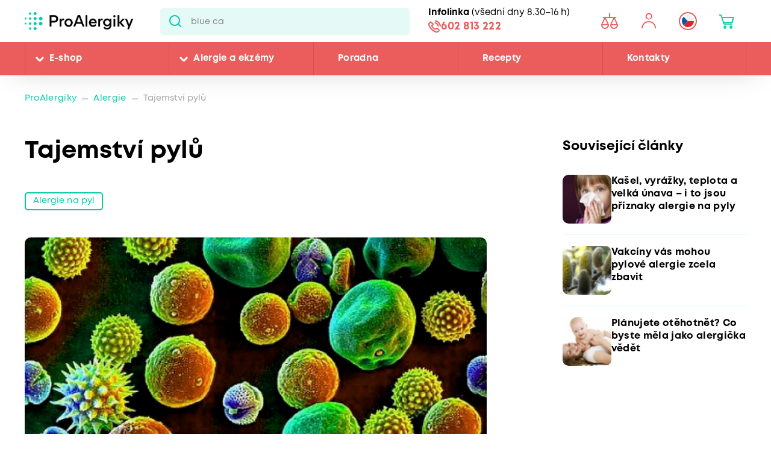

--- FILE ---
content_type: text/html; charset=utf-8
request_url: https://www.proalergiky.cz/clanky/tajemstvi-pylu
body_size: 21562
content:


<!DOCTYPE html>
<html lang="cs">
<head>
    <meta charset="utf-8" />
    <meta name="viewport" content="width=device-width, initial-scale=1.0">
    <meta name="robots" content="index, follow" />
    
    
    
    <meta name="theme-color" content="#fff" />

    

    <meta content="Něco více o nepříteli jménem pylové alergeny. Kterých rostlin se alergik bát nemusí?" name="description" />
<meta content="Tajemství pylů" property="og:title" />
<meta content="article" property="og:type" />
<meta content="Něco více o nepříteli jménem pylové alergeny. Kterých rostlin se alergik bát nemusí?" property="og:description" />
<meta content="https://www.proalergiky.cz/getmedia/cb4d9b78-f616-4897-a041-9fb8c413d337/TajemstviPylumain_ne2x.png.aspx" property="og:image" />
<meta content="https://www.proalergiky.cz/clanky/tajemstvi-pylu" property="og:url" />
<meta content="CMTrade" property="article:author" />
<meta content="19.09.2022 14:46:55" property="article:modified_time" />
<meta content="28.04.2022 14:01:38" property="article:published_time" />
    
            <link rel="alternate" hreflang="cs-cz" href="https://www.proalergiky.cz/clanky/tajemstvi-pylu" />

    

    <title>Tajemstv&#237; pylů  | Pro Alergiky</title>

    <script>
        var webp = new Image(); webp.onerror = function () { document.getElementsByTagName('html')[0].classList.add('no-webp'); }; webp.onload = function () { document.getElementsByTagName('html')[0].classList.add('webp'); }; webp.src = '[data-uri]';
    </script>

    <!-- Google Tag Manager -->
<script>
if (window.location.href.indexOf('disableGTM=1') === -1) {
console.log("GTM ENABLED");



(function(w,d,s,l,i){w[l]=w[l]||[];w[l].push({'gtm.start':
new Date().getTime(),event:'gtm.js'});var f=d.getElementsByTagName(s)[0],
j=d.createElement(s),dl=l!='dataLayer'?'&l='+l:'';j.async=true;j.src=
'https://www.googletagmanager.com/gtm.js?id='+i+dl;f.parentNode.insertBefore(j,f);
})(window,document,'script','dataLayer','GTM-N2WVNW');

}
else {
console.log("GTM NOT LOADED");
}

</script>
<!-- End Google Tag Manager -->

<meta name="google-site-verification" content="P3lsCh-CFbnTCR93Io5q57JRWvMVsIGuMiP7e9LSdcM" />


    <link href="/CMTrade/media/system/css/main?v=8gxyeWqgdm2yGjtR_2JG9F35gh6RGq2Oj4Ok-EPk7741" rel="stylesheet"/>



</head>
<body class="CSCZ Chrome" data-locale="cs-CZ">

    <!-- Google Tag Manager (noscript) -->
<noscript><iframe src="https://www.googletagmanager.com/ns.html?id=GTM-N2WVNW"
height="0" width="0" style="display:none;visibility:hidden"></iframe></noscript>
<!-- End Google Tag Manager (noscript) -->
    <script type="application/ld+json">{
  "@context": "http://schema.org",
  "@type": "NewsArticle",
  "mainEntityOfPage": {
    "@context": "http://schema.org",
    "@type": "WebPage",
    "@id": "https://www.proalergiky.cz/clanky/tajemstvi-pylu"
  },
  "headline": "Tajemství pylů",
  "image": "/getmedia/cb4d9b78-f616-4897-a041-9fb8c413d337/TajemstviPylumain_ne2x.png.aspx",
  "datePublished": "2022-04-28T14:01:38.2007922",
  "dateModified": "2022-09-19T14:46:55.0899713",
  "author": {
    "@context": "http://schema.org",
    "@type": "Person",
    "name": "CMTrade"
  },
  "publisher": {
    "@context": "http://schema.org",
    "@type": "Organization",
    "name": "ProAlergiky",
    "url": "www.proalergiky.cz",
    "logo": {
      "@context": "http://schema.org",
      "@type": "ImageObject",
      "url": "/CMTrade/media/system/img/logo.svg"
    },
    "email": "info@proalergiky.cz",
    "faxNumber": "",
    "telephone": "541 212 450",
    "sameAs": []
  }
}</script>
    
    

    



<header>
    

    <div class="pux-container">
        <div class="header-mobile">
            <div class="header-hamburger" data-hamburger>
                <span class="open-menu"></span>
            </div>
            <div class="header-logo">
    <a href="/">
        <img src="/CMTrade/media/system/img/logo.svg" alt="ProAlergiky" />
        <span>ProAlergiky</span>
    </a>
</div>
            <div class="header-controls-item header-cart" data-cart-preview-mobile-move-dist>
                
            </div>
        </div>
    </div>
    <div class="header">
        <div class="header-top">
            <div class="pux-container">
                <div class="header-top-inner">
                    <div class="header-logo">
    <a href="/">
        <img src="/CMTrade/media/system/img/logo.svg" alt="ProAlergiky" />
        <span>ProAlergiky</span>
    </a>
</div>
                    <div class="header-search">
                        <form action="/vyhledavani" data-search
                              data-search-url="/search/whisperer"
                              data-search-loading="immediate">
                            <div class="header-search-inner">
                                <input type="search" id="headerSearch" class="lbx-searchbox" name="searchtext"
                                       placeholder="Hledat v produktech a čl&#225;nc&#237;ch ..." data-search-input
                                       autocomplete="off">
                                <button type="submit" class="small-search-submit"
                                        data-search-submit>
                                    Pux.Search.Btn
                                    </button>
                                </div>
                                <div class="small-search-results">
                                    <span class="search-whisperrer-close" data-close-whisperrer></span>
                                    <div data-search-results></div>
                                </div>
                            </form>
                        </div>
                        <div class="header-infoline">
    <div class="infoline-box">
        <div class="infoline-box-item"><strong>Infolinka</strong> (všedn&#237; dny 8.30–16 h)</div>
        <a href="tel:602 813 222" class="infoline-box-item">602 813 222</a>
    </div>
</div>
                        <div class="header-controls" data-cart-preview-mobile-move-src-revert>
                            
                            <!--[S:comparebutton]--><div class="header-controls-item header-comparator">
    <a class="header-comparator-link" href="/porovnavac-produktu">
        <span class="header-comparator-count hidden" data-product-comparer-count="0"></span>

    </a>
    <!--<div class="header-window header-window-compare loading" id="compare-window" data-compare-preview-url="@Url.Action(" ListProducts", "Compare" )">
        <div class="header-window-close"></div>
        <div class="header-window-inner">
        </div>
    </div>-->
</div><!--[S]-->
                            <div class="header-controls-item header-login" data-open-parent>
    <!--[S:headeruserbox]--><a class="header-login-link login-item" data-initials="" data-open="login-window"></a>
<!--[S]-->
        <div class="header-window" id="login-window">
            <div class="header-window-close"></div>
            <div class="header-window-inner">
                <div class="header-window-inner-block">
                    <form action="/account/login" data-ajax="true" data-ajax-complete="pux.ajax.handleComponentResult" data-ajax-mode="replace" data-ajax-update="#login-form-header" data-ajax-url="/account/login" id="login-form-header" method="post">    <div class="header-login-box white-input-style">
        <div class="header-login-box-top">
            <h5 class="mt-0">Přihl&#225;šen&#237;</h5>

            <div>
                <label class="required" for="Username">E-mailov&#225; adresa</label>
                <input data-val="true" data-val-maxlength="Pux.Login.Validation.MaxLength" data-val-maxlength-max="100" data-val-required="Vyplňte prosím přihlašovací e-mailovou adresu" id="Username" name="Username" type="text" value="" />
                <span class="field-validation-valid" data-valmsg-for="Username" data-valmsg-replace="true"></span>
            </div>
            <div>
                <label class="required" for="Password">Heslo</label>
                <input data-val="true" data-val-maxlength="Pux.Login.Validation.MaxLength" data-val-maxlength-max="100" data-val-required="Vyplňte prosím své heslo" id="Password" name="Password" type="password" />
                <span class="field-validation-valid" data-valmsg-for="Password" data-valmsg-replace="true"></span>
            </div>
            
                <div class="header-login-form-option mt-20 mb-20">
                    <a href="/account/requestpasswordreset">Zapomněli jste heslo?</a>
                </div>
            <div class="request-password-reset-hidden header-request-password-reset-hidden">
                <a class="btn btn-primary btn-reset">Odeslat požadavek</a>
            </div>
            <div class="header-login-form-option mt-20">
                <button type="submit" class="btn btn-default full-width btn-ajax">Přihl&#225;sit se</button>
            </div>
        </div>
        <div class="header-login-box-bottom">
                <h5 class="mt-0">Nem&#225;te u n&#225;s &#250;čet?</h5>
                <div class="header-login-form-option">
                    <a class="btn btn-primary full-width" href="/muj-ucet/registrace">Zaregistrovat se</a>
                </div>
        </div>
    </div>
<input name="__RequestVerificationToken" type="hidden" value="pr5nhyNwN3ItoyrMS9d5tPiS-dWmNQYoJhbyxBRU7d2iZd3jmEL2ewSF0OjERys9TdRY3YzSHyEkQtj0ABQZ3tXOlra_G3j23MgCz_diOnI1" />    <input type="hidden" name="source" value="header" />
</form>
                </div>
            </div>
        </div>
        <div class="header-window" id="user-window" data-preview-url="/user/account/header-navigation">
            <div class="header-window-close"></div>
            <div class="header-window-inner" id="user-window-inner"></div>
        </div>
</div>


                                <div class="header-controls-item header-language" data-open-parent>
        <a data-open="language-window" class="header-language-link"><span class="lang-item lang-cz"></span></a>
        <div class="language-selector">
            <div class="header-window" id="language-window">
                <div class="header-window-close"></div>
                <div class="header-window-inner">
                    <h4 class="mt-0 mb-10">Změnit zemi</h4>
                    <div class="language-selector-items">
                            <a href="https://www.prealergikov.sk/" class="language-selector-item">
                                <div class="lang-item lang-sk"></div> Slovensko
                            </a>
                            <a href="https://www.proalergiky.cz/clanky/tajemstvi-pylu" class="language-selector-item active">
                                <div class="lang-item lang-cz"></div> Česko
                            </a>
                    </div>
                </div>
            </div>
        </div>
    </div>

                            <!--[S:shoppingcartbox]--><div class="header-controls-item header-cart " data-open-parent data-cart-preview-mobile-move-src id="cart-window-outer" data-cart-preview-url="/cart/preview" data-empty-text="CMTrade.Header.Cart.InitValue" >
    <a href="/cart/items" class="header-cart-link" data-open="cart-window" data-action="open-cart">
        <span class="header-cart-count" data-cart-count-helper="src" data-cart-preview-selector="items-count"></span>
        <!--<span class="header-cart-price" data-cart-preview-selector="total-price">CMTrade.Header.Cart.InitValue</span>-->
    </a>
    <div class="header-window" id="cart-window">
        <div class="header-window-close"></div>
        <div class="header-window-inner" data-cart-preview-selector="cart-content"></div>
    </div>
</div><!--[S]-->
                        </div>
                    </div>
                </div>
            </div>
            <div class="header-panel">
                <div class="pux-container">
                    <nav class="header-menu">
                        



        <ul>
                <li class="">
                    <div class="header-item-helper">
                                <a href="/eshop" class="mobile-hidden">E-shop</a>
                                <button type="button" class="menu-button-openner desktop-hidden">E-shop</button>
                                <span class="menu-openner"></span>
                    </div>
        <div class="megamenu">
            <div class="megamenu-content">
                <div class="megamenu-subcategories">
                    <ul>
                            <li class="promotion">
                                <div class="header-item-helper">
                                        <a href="/eshop/akce" class="cmtrade-icon-promotion">Akčn&#237; nab&#237;dka</a>
                                                                    </div>
                            </li>
                            <li class="sale">
                                <div class="header-item-helper">
                                        <a href="/doprodej" class="cmtrade-icon-sale">Doprodej</a>
                                                                    </div>
                            </li>
                            <li class="gifts">
                                <div class="header-item-helper">
                                        <a href="/eshop/tipy-na-darky" class="cmtrade-icon-gifts">Tipy na d&#225;rky</a>
                                                                    </div>
                            </li>
                            <li class="air-purifying">
                                <div class="header-item-helper">
                                        <a href="/eshop/cisticky-vzduchu" class="cmtrade-icon-air-purifying">Čističky vzduchu</a>
                                                                    </div>
                            </li>
                            <li class="dehumidifier-air">
                                <div class="header-item-helper">
                                        <a href="/eshop/odvlhcovace-vzduchu" class="cmtrade-icon-dehumidifier-air">Odvlhčovače vzduchu</a>
                                                                    </div>
                            </li>
                            <li class="humidifier-air">
                                <div class="header-item-helper">
                                        <a href="/eshop/zvlhcovace-vzduchu" class="cmtrade-icon-humidifier-air">Zvlhčovače vzduchu</a>
                                                                    </div>
                            </li>
                            <li class="air-buckles">
                                <div class="header-item-helper">
                                        <a href="/eshop/pracky-vzduchu" class="cmtrade-icon-air-buckles">Pračky vzduchu</a>
                                                                    </div>
                            </li>
                            <li class="aroma-diffusers">
                                <div class="header-item-helper">
                                        <a href="/eshop/aromadifuzery" class="cmtrade-icon-aroma-diffusers">Aromadifuz&#233;ry</a>
                                                                    </div>
                            </li>
                            <li class="duvets">
                                <div class="header-item-helper">
                                        <a href="/eshop/periny-pro-alergiky" class="cmtrade-icon-duvets">Lůžkoviny</a>
                                                                    </div>
                            </li>
                            <li class="inhalation">
                                <div class="header-item-helper">
                                        <a href="/eshop/inhalatory-dychaci-pomucky" class="cmtrade-icon-inhalation">Inhalace, p&#233;če o d&#253;chac&#237; cesty</a>
                                                                    </div>
                            </li>
                            <li class="clothing">
                                <div class="header-item-helper">
                                        <a href="/eshop/odevy-pro-atopicky-ekzem" class="cmtrade-icon-clothing">Oblečen&#237; pro atopiky</a>
                                                                    </div>
                            </li>
                            <li class="vacuum-cleaners">
                                <div class="header-item-helper">
                                        <a href="/eshop/vysavace-pro-alergiky" class="cmtrade-icon-vacuum-cleaners">Vysavače</a>
                                                                    </div>
                            </li>
                            <li class="steam-cleaners">
                                <div class="header-item-helper">
                                        <a href="/eshop/parni-cistice" class="cmtrade-icon-steam-cleaners">Parn&#237; čističe</a>
                                                                    </div>
                            </li>
                            <li class="hygrometers">
                                <div class="header-item-helper">
                                        <a href="/eshop/vlhkomery-meteostanice" class="cmtrade-icon-hygrometers">Vlhkoměry a meteostanice</a>
                                                                    </div>
                            </li>
                            <li class="cleaning">
                                <div class="header-item-helper">
                                        <a href="/eshop/uklid-u-alergika" class="cmtrade-icon-cleaning">&#218;klid, pran&#237;, čištěn&#237;</a>
                                                                    </div>
                            </li>
                            <li class="cosmetics">
                                <div class="header-item-helper">
                                        <a href="/eshop/kosmetika-opalovani" class="cmtrade-icon-cosmetics">P&#233;če o pokožku, hygiena</a>
                                                                    </div>
                            </li>
                            <li class="supplements">
                                <div class="header-item-helper">
                                        <a href="/eshop/doplnky-stravy" class="cmtrade-icon-supplements">Doplňky stravy</a>
                                                                    </div>
                            </li>
                            <li class="food-questions">
                                <div class="header-item-helper">
                                        <a href="/eshop/dozy-na-potraviny" class="cmtrade-icon-food-questions">D&#243;zy na potraviny</a>
                                                                    </div>
                            </li>
                            <li class="water-filtration">
                                <div class="header-item-helper">
                                        <a href="/eshop/filtrace-vody" class="cmtrade-icon-water-filtration">Filtrace vody</a>
                                                                    </div>
                            </li>
                            <li class="allergy-tests">
                                <div class="header-item-helper">
                                        <a href="/eshop/testy-na-alergie" class="cmtrade-icon-allergy-tests">Testy na alergie</a>
                                                                    </div>
                            </li>
                            <li class="literature">
                                <div class="header-item-helper">
                                        <a href="/eshop/literatura" class="cmtrade-icon-literature">Literatura</a>
                                                                    </div>
                            </li>
                            <li class="windows-site">
                                <div class="header-item-helper">
                                        <a href="/eshop/okenni-site-proti-pylu-hmyzu" class="cmtrade-icon-windows-site">S&#237;tě do oken a dveř&#237;</a>
                                                                    </div>
                            </li>
                            <li class="window-seals">
                                <div class="header-item-helper">
                                        <a href="/eshop/tesneni-do-oken-a-dveri" class="cmtrade-icon-window-seals">Těsněn&#237; do oken a dveř&#237;</a>
                                                                    </div>
                            </li>
                            <li class="diagnostics">
                                <div class="header-item-helper">
                                        <a href="/eshop/diagnosticke-pristroje" class="cmtrade-icon-diagnostics">Diagnostick&#233; př&#237;stroje</a>
                                                                    </div>
                            </li>
                            <li class="mobile-air-conditioning">
                                <div class="header-item-helper">
                                        <a href="/eshop/mobilni-klimatizace" class="cmtrade-icon-mobile-air-conditioning">Mobiln&#237; klimatizace</a>
                                                                    </div>
                            </li>
                            <li class="fans">
                                <div class="header-item-helper">
                                        <a href="/eshop/ventilatory" class="cmtrade-icon-fans">Ventil&#225;tory</a>
                                                                    </div>
                            </li>
                            <li class="heating-products">
                                <div class="header-item-helper">
                                        <a href="/eshop/nahrivaci-bandaze" class="cmtrade-icon-heating-products">Vyhř&#237;van&#233; band&#225;že a deky</a>
                                                                    </div>
                            </li>
                            <li class="sleep">
                                <div class="header-item-helper">
                                        <a href="/eshop/podpora-usinani-a-vstavani" class="cmtrade-icon-sleep">Podpora us&#237;n&#225;n&#237; a vst&#225;v&#225;n&#237;</a>
                                                                    </div>
                            </li>
                            <li class="body">
                                <div class="header-item-helper">
                                        <a href="/eshop/pece-o-telo" class="cmtrade-icon-body">P&#233;če o tělo</a>
                                                                    </div>
                            </li>
                    </ul>
                </div>
                <div class="megamenu-scroller">
                    <button type="button" class="icon-drop js-scroll-content"></button>
                </div>
                    <div class="megamenu-buttons">
                        <a href="/alergie" class="btn btn-primary">Vybrat podle alergie</a>
                        <a href="/eshop/znacky" class="btn btn-primary">Vybrat podle značky</a>
                    </div>
            </div>
            <div class="megamenu-image">
        <a href="/banner/T800-filtr"   class="megamenu-image-banner">
            <img class="megamenu-banner-image" data-lazy-type="img" data-img="/CMTrade/media/static-media/12e2b07d-255e-4565-b1ef-886bc3f24220@w1200.jpg" data-webp="/CMTrade/media/static-media/12e2b07d-255e-4565-b1ef-886bc3f24220@w1200.webp" alt="T800 + filtr" />
        </a>
            </div>
        </div>
                </li>
                <li class="">
                    <div class="header-item-helper">
                                <a href="/alergie" class="mobile-hidden">Alergie a ekz&#233;my</a>
                                <button type="button" class="menu-button-openner desktop-hidden">Alergie a ekz&#233;my</button>
                                <span class="menu-openner"></span>
                    </div>
        <div class="megamenu">
            <div class="megamenu-content">
                <div class="megamenu-subcategories">
                    <ul>
                            <li class="pollen">
                                <div class="header-item-helper">
                                        <a href="/alergie/alergie-na-pyl" class="cmtrade-icon-pollen">Alergie na pyl</a>
                                                                    </div>
                            </li>
                            <li class="mites">
                                <div class="header-item-helper">
                                        <a href="/alergie/alergie-na-roztoce" class="cmtrade-icon-mites">Alergie na roztoče</a>
                                                                    </div>
                            </li>
                            <li class="animals">
                                <div class="header-item-helper">
                                        <a href="/alergie/alergie-na-kocky-psy-zvirata" class="cmtrade-icon-animals">Alergie na psy, kočky a jin&#225; zv&#237;řata</a>
                                                                    </div>
                            </li>
                            <li class="dermatitis">
                                <div class="header-item-helper">
                                        <a href="/alergie/atopicky-ekzem" class="cmtrade-icon-dermatitis">Atopick&#253; ekz&#233;m</a>
                                                                    </div>
                            </li>
                            <li class="mold">
                                <div class="header-item-helper">
                                        <a href="/alergie/alergie-na-plisne" class="cmtrade-icon-mold">Alergie na pl&#237;sně</a>
                                                                    </div>
                            </li>
                            <li class="insects">
                                <div class="header-item-helper">
                                        <a href="/alergie/alergie-na-bodnuti-hmyzem" class="cmtrade-icon-insects">Alergie na včelu, vosu a jin&#253; hmyz</a>
                                                                    </div>
                            </li>
                            <li class="asthma">
                                <div class="header-item-helper">
                                        <a href="/alergie/astma" class="cmtrade-icon-asthma">Astma</a>
                                                                    </div>
                            </li>
                            <li class="contact">
                                <div class="header-item-helper">
                                        <a href="/alergie/kontaktni-alergie" class="cmtrade-icon-contact">Kontaktn&#237; alergie</a>
                                                                    </div>
                            </li>
                            <li class="medicine">
                                <div class="header-item-helper">
                                        <a href="/alergie/alergie-na-leky" class="cmtrade-icon-medicine">Alergie na l&#233;ky</a>
                                                                    </div>
                            </li>
                            <li class="latex">
                                <div class="header-item-helper">
                                        <a href="/alergie/alergie-na-latex" class="cmtrade-icon-latex">Alergie na latex</a>
                                                                    </div>
                            </li>
                            <li class="sun">
                                <div class="header-item-helper">
                                        <a href="/alergie/alergie-na-slunce" class="cmtrade-icon-sun">Alergie na slunce</a>
                                                                    </div>
                            </li>
                            <li class="cold">
                                <div class="header-item-helper">
                                        <a href="/alergie/alergie-na-chlad" class="cmtrade-icon-cold">Alergie na chlad</a>
                                                                    </div>
                            </li>
                            <li class="food">
                                <div class="header-item-helper">
                                        <a href="/alergie/alergie-na-potraviny" class="cmtrade-icon-food">Alergie na potraviny</a>
                                                                            <span class="menu-openner"></span>
                                </div>
        <ul>
                <li class="">
                    <div class="header-item-helper">
                                <a href="/alergie/alergie-na-mleko">Alergie na ml&#233;ko</a>
                    </div>
                </li>
                <li class="">
                    <div class="header-item-helper">
                                <a href="/alergie/intolerance-laktozy">Intolerance lakt&#243;zy</a>
                    </div>
                </li>
                <li class="">
                    <div class="header-item-helper">
                                <a href="/alergie/alergie-na-vejce">Alergie na vejce</a>
                    </div>
                </li>
                <li class="">
                    <div class="header-item-helper">
                                <a href="/alergie/histaminova-intolerance">Histaminov&#225; intolerance</a>
                    </div>
                </li>
                <li class="">
                    <div class="header-item-helper">
                                <a href="/alergie/celiakie">Celiakie</a>
                    </div>
                </li>
                <li class="">
                    <div class="header-item-helper">
                                <a href="/alergie/alergie-na-lepek-mouku">Alergie na lepek (mouku)</a>
                    </div>
                </li>
                <li class="">
                    <div class="header-item-helper">
                                <a href="/alergie/alergie-na-skorapkove-plody">Alergie na ořechy a dalš&#237; skoř&#225;pkov&#233; plody</a>
                    </div>
                </li>
                <li class="">
                    <div class="header-item-helper">
                                <a href="/alergie/alergie-na-arasidy">Alergie na araš&#237;dy</a>
                    </div>
                </li>
                <li class="">
                    <div class="header-item-helper">
                                <a href="/alergie/alergie-na-soju">Alergie na s&#243;ju</a>
                    </div>
                </li>
                <li class="">
                    <div class="header-item-helper">
                                <a href="/alergie/alergie-na-houby">Alergie na houby</a>
                    </div>
                </li>
                <li class="">
                    <div class="header-item-helper">
                                <a href="/alergie/alergie-na-koryse">Alergie na kor&#253;še</a>
                    </div>
                </li>
                <li class="">
                    <div class="header-item-helper">
                                <a href="/alergie/alergie-na-mekkyse">Alergie na měkk&#253;še</a>
                    </div>
                </li>
                <li class="">
                    <div class="header-item-helper">
                                <a href="/alergie/alergie-na-sezam">Alergie na sezam</a>
                    </div>
                </li>
                <li class="">
                    <div class="header-item-helper">
                                <a href="/alergie/alergie-na-horcici">Alergie na hořčici</a>
                    </div>
                </li>
                <li class="">
                    <div class="header-item-helper">
                                <a href="/alergie/alergie-na-celer">Alergie na celer</a>
                    </div>
                </li>
                <li class="">
                    <div class="header-item-helper">
                                <a href="/alergie/alergie-na-lupinu-vlci-bob">Alergie na lupinu (vlč&#237; bob)</a>
                    </div>
                </li>
                <li class="">
                    <div class="header-item-helper">
                                <a href="/alergie/alergie-na-drozdi">Alergie na drožd&#237;</a>
                    </div>
                </li>
                <li class="">
                    <div class="header-item-helper">
                                <a href="/alergie/alergie-na-maso">Alergie na maso</a>
                    </div>
                </li>
                <li class="">
                    <div class="header-item-helper">
                                <a href="/alergie/alergie-na-ryby">Alergie na ryby</a>
                    </div>
                </li>
        </ul>
                            </li>
                    </ul>
                </div>
                <div class="megamenu-scroller">
                    <button type="button" class="icon-drop js-scroll-content"></button>
                </div>
            </div>
            <div class="megamenu-image">
        <a href="/banner/ProtecSom"   class="megamenu-image-banner">
            <img class="megamenu-banner-image" data-lazy-type="img" data-img="/CMTrade/media/static-media/c324df56-3079-4853-adf6-4e042c44ffc6@w1200.jpg" data-webp="/CMTrade/media/static-media/c324df56-3079-4853-adf6-4e042c44ffc6@w1200.webp" alt="ProtecSom" />
        </a>
            </div>
        </div>
                </li>
                <li class="">
                    <div class="header-item-helper">
                                <a href="/poradna">Poradna</a>
                    </div>
                </li>
                <li class="">
                    <div class="header-item-helper">
                                <a href="/recepty">Recepty</a>
                    </div>
                </li>
                <li class="">
                    <div class="header-item-helper">
                                <a href="/kontakty">Kontakty</a>
                    </div>
                </li>
        </ul>



                    </nav>
                    <div class="header-infoline">
    <div class="infoline-box">
        <div class="infoline-box-item"><strong>Infolinka</strong> (všedn&#237; dny 8.30–16 h)</div>
        <a href="tel:602 813 222" class="infoline-box-item">602 813 222</a>
    </div>
</div>
                </div>
            </div>
        </div>

        
    </header>


<div class="header-spacing"></div>







    <!-- Main Content -->
    <main id="lbx-wrapper">
        



<script type="text/javascript">dataLayer = window.dataLayer || [];dataLayer.push({"event":"fireRemarketingTag","google_tag_params":{"ecomm_pagetype":"article","ecomm_language":"cs-CZ"}})</script>



<div class="breadcrumbs">
    <div class="pux-container">
        <div class="breadcrumbs-inner">
            <div class="breadcrumbs-item">
                <a href="/">ProAlergiky</a>
            </div>
            <span class="breadcrumbs-separator icon-drop2"></span>
            <div class="breadcrumbs-item">
                <a href="/alergie">Alergie</a>
            </div>
            <span class="breadcrumbs-separator icon-drop2"></span>
            <div class="breadcrumbs-item breadcrumbs-item-last">
                <span>Tajemstv&#237; pylů</span>
            </div>
        </div>
    </div>
</div>

<div class="article-section">
    <div class="pux-container">
        <div class="article-layout">
            <div class="article-main">
                <h1>Tajemstv&#237; pylů</h1>

                <div class="article-labels">
                    
                                <a href="/alergie/alergie-na-pyl" class="label label-outline">Alergie na pyl</a>

                </div>


                    <div class="article-image">
                        <figure>
                                <picture>
                                    <source media="(min-width:800px)" data-lazy-type="srcset" data-img="/CMTrade/media/static-media/cb4d9b78-f616-4897-a041-9fb8c413d337@w1200.png" data-webp="/CMTrade/media/static-media/cb4d9b78-f616-4897-a041-9fb8c413d337@w1200.webp" data-disable-dynamic-size />
                                    <source media="(min-width:600px)" data-lazy-type="srcset" data-img="/CMTrade/media/static-media/cb4d9b78-f616-4897-a041-9fb8c413d337@w800.png" data-webp="/CMTrade/media/static-media/cb4d9b78-f616-4897-a041-9fb8c413d337@w800.webp" data-disable-dynamic-size />
                                    <img data-lazy-type="img" data-img="/CMTrade/media/static-media/cb4d9b78-f616-4897-a041-9fb8c413d337@w600.png" data-webp="/CMTrade/media/static-media/cb4d9b78-f616-4897-a041-9fb8c413d337@w600.webp" alt="Pylov&#225; zrnka jednotliv&#253;ch rostlin se od sebe liš&#237; velikost&#237; i tvarem" data-disable-dynamic-size />
                                </picture>
                                <figcaption>Pylov&#225; zrnka jednotliv&#253;ch rostlin se od sebe liš&#237; velikost&#237; i tvarem</figcaption>
                        </figure>
                    </div>

                <div class="article-content">
                    <p>Pro alergiky je důležité, že pylová zrna obsahují alergizující bílkoviny. V přírodě slouží k rozmnožování rostlin. Jsou to vlastně samčí pohlavní buňky a obsahují jakési rostlinné spermie.</p>
<p>Rostliny se dělí na dvě základní skupiny podle toho, jakým způsobem se jejich pylová zrna dostávají k samičím buňkám – vajíčkům v semenících květů:</p>
<ul>
<li><strong>větrosprašné rostliny</strong> – produkují menší pylová zrna v obrovských množstvích a ta se roznášejí větrem, někdy i desítky kilometrů daleko</li>
<li><strong>hmyzosprašné rostliny </strong>– produkují větší a těžší zrna přenášená hmyzem</li>
</ul>
<p>Proč otravujeme s přírodopisem? Právě pyl větroprašných rostlin je rozhodující příčinou pylové alergie. Přenáší se na velké vzdálenosti, a tak lidé mohou reagovat alergicky i na pyl rostlin, které v jejich blízkosti přímo nerostou.</p>
<p><figure><img title="Kočičky na kvetoucí vrbě" src="https://proalergiky.cz/upload/obrazky/vrba-jehnedy-pyl_sxc.jpg" alt="Zdrojem pylů jsou u stromů jehnědy a kočičky (foto: SXC)" width="420" height="240" /><figcaption>Zdrojem pylů jsou u stromů jehnědy a kočičky (foto: SXC)</figcaption></figure></p>
<p>Naproti tomu pyl hmyzosprašných rostlin se do ovzduší dostává jen v nepatrném množství. Květy těchto rostlin jsou obvykle velké, nápadné a voní, aby vábily hmyz. Jejich pyl může způsobit alergické projevy jen při bezprostředním kontaktu (sběr květů, válení se na louce apod.).</p>
<p>Většina pylových alergiků se tedy nemusí bát tradičních řezaných květin ani jiných květů, které jsou navštěvovány včelami (např. ovocné stromy, okrasné keře).</p>
<p>Nejčastější je u nás alergie na pyl trav (asi 50 % případů pylové alergie), přibližně po 25 % připadá na pacienty alergické na pyl dřevin a bylin. Mnozí pacienti reagují na více druhů pylu (tzv. polyvalentní alergie).</p>
<blockquote>
<h4>Tip: Co kdy kvete? <a href="/clanky/pylova-sezona">To ví pylový kalendář</a>.<strong><br /></strong></h4>
</blockquote>
<p>Pylová zrna jsou velmi malá, jejich průměrná velikost je 0,05 mm, pouhým okem je tedy stěží spatříme. Když je jich více, vidíme je jako žlutý prášek, který se sype z květů, jehněd i šišek.</p>
<p>Při pylové alergii může v důsledku podobnosti alergizujících bílkovin docházet k alergickým reakcím rovněž na některé potraviny. Více v článku <a title="Přejít na jiný článek" href="/clanky/zkrizene-alergie">Zkřížené alergie</a>.</p>
                </div>

                


                

                <div class="article-labels">
                        <span class="article-date">16. 3. 2012</span>
                    
                                <a href="/alergie/alergie-na-pyl" class="label label-outline">Alergie na pyl</a>

                </div>

            </div>
            <div class="article-side">
                <h3 class="article-side-headline">Souvisej&#237;c&#237; čl&#225;nky</h3>
                <div class="article-side-links article-side-links-image">

<a href="/clanky/kasel-vyrazky-teplota-a-velka-unava-i-to-jsou-priznaky-alergie-na-pyly" class="article-side-link">
    <div class="article-side-link-image">
            <img data-lazy-type="img" data-img="/CMTrade/media/static-media/6dc3184c-e749-420e-b081-5cb2775b785b@w200.png" data-webp="/CMTrade/media/static-media/6dc3184c-e749-420e-b081-5cb2775b785b@w200.webp" alt="" />
    </div>
    <div class="article-side-link-name h5">
        Kašel, vyr&#225;žky, teplota a velk&#225; &#250;nava – i to jsou př&#237;znaky alergie na pyly
    </div>
</a><a href="/clanky/vakciny-nas-mohou-pylove-alergie-zcela-zbavit" class="article-side-link">
    <div class="article-side-link-image">
            <img data-lazy-type="img" data-img="/CMTrade/media/static-media/9306a728-a948-4881-8787-a5e7047db0b2@w200.png" data-webp="/CMTrade/media/static-media/9306a728-a948-4881-8787-a5e7047db0b2@w200.webp" alt="" />
    </div>
    <div class="article-side-link-name h5">
        Vakc&#237;ny v&#225;s mohou pylov&#233; alergie zcela zbavit
    </div>
</a><a href="/clanky/planujete-otehotnet-co-byste-mela-jako-alergicka-vedet" class="article-side-link">
    <div class="article-side-link-image">
            <img data-lazy-type="img" data-img="/CMTrade/media/static-media/d1abfb59-4035-4a7b-8057-96db37b4ad6b@w200.png" data-webp="/CMTrade/media/static-media/d1abfb59-4035-4a7b-8057-96db37b4ad6b@w200.webp" alt="" />
    </div>
    <div class="article-side-link-name h5">
        Pl&#225;nujete otěhotnět? Co byste měla jako alergička vědět
    </div>
</a>                </div>
            </div>
        </div>
    </div>
</div>






    <div class="block light-box">
        <div class="pux-container">
            <h3 class="block-title">Produkty, kter&#233; pom&#225;haj&#237;</h3>
            

    <div class="product-container" data-product-slider-init>
        <div class="product-card-box">
            






<div class="product-card" pux-animate-container>
    <div class="product-card-main">
        <div href="/eshop/cisticka-vzduchu-winix-t800" class="product-card-image has-variants">
            <div class="product-item-labels">
                        <div class="label label-item label-red">D&#225;rek</div>
        <div class="label label-item label-discount">-19%</div>
        <div class="label label-item label-light-red">N&#225;š tip</div>
        <div class="label label-item label-guarantee">
            <img src="/CMTrade/media/system/img/tag-zarucena-ucinnost.svg" alt="" />
        </div>
        <div class="label label-item label-dark-green">Doprava zdarma</div>

            </div>
            <a href="/eshop/cisticka-vzduchu-winix-t800">
                    <img data-lazy-type="img" data-img="/CMTrade/media/static-media/9d39df16-9c63-42fc-a1bf-c88589a5606f@w600.jpg" data-webp="/CMTrade/media/static-media/9d39df16-9c63-42fc-a1bf-c88589a5606f@w600.webp" alt="Čistička vzduchu Winix T800 + sada filtrů GR zdarma" />
            </a>
                    </div>

        <a href="/eshop/cisticka-vzduchu-winix-t800" class="product-card-content" pux-animate-item>
            <div class="product-card-name h5">
                Čistička vzduchu Winix T800 + sada filtrů GR zdarma
            </div>
                <div class="product-card-description">
3 roky záruka. Wi-Fi. Účinná 360° filtrace. Plazmová dezinfekce...                                    </div>
        </a>
    </div>




        <div class="product-card-cart ">

                <div class="product-price">
            <div class="product-price-retail">10480 Kč před slevou</div>
        <div class="product-price-actual">8490 Kč</div>
    </div>

            
    <div class="product-cart-form">
        <form action="/ajax/cart/items" method="post" class="add-to-cart smallest-cart" onsubmit="return pux.ecm.cart.addToCart(this)">
            <div class="product-detail-cart-quantity">
                <div class="units-changer" data-cart-quantity-selector="container">
                    <div class="units-changer-input-box">
                        <input type="number" name="quantity" data-cart-quantity-selector="input" value="1" />
                    </div>
                    <div class="units-changers">
                        <a class="units-changer-plus" data-cart-quantity-selector="plus"></a>
                        <a class="units-changer-minus" data-cart-quantity-selector="minus"></a>
                    </div>
                </div>
            </div>


            <div class="product-cart-button">
                <input type="hidden" name="skuId" value="14415">
                <input type="number" class="d-none" name="quantity" value="1">
                <button pux-animate-item type="submit" class="btn btn-default add-to-cart-btn" data-action="buy"><span>**Vložit do košíku</span></button>
                <input type="hidden" name="couponCode" class="couponCode" value="" />
            </div>
        </form>
    </div>

        </div>

    <div class="product-card-bottom">
        

<span class="stock-label color-green">>5 ks</span>

        <a role="button" pux-animate-item
           id=btnCompare-4357
           data-compare-text="Porovnat"
           data-remove-text="Odebrat z porovn&#225;n&#237;"
           class="link-comparator">
            Porovnat
        </a>
    </div>
</div>
        </div>
        <div class="product-card-box">
            






<div class="product-card" pux-animate-container>
    <div class="product-card-main">
        <div href="/eshop/cisticka-vzduchu-winix-zero" class="product-card-image has-variants">
            <div class="product-item-labels">
                        <div class="label label-item label-red">D&#225;rek</div>
        <div class="label label-item label-light-red">N&#225;š tip</div>
        <div class="label label-item label-guarantee">
            <img src="/CMTrade/media/system/img/tag-zarucena-ucinnost.svg" alt="" />
        </div>
        <div class="label label-item label-dark-green">Doprava zdarma</div>

            </div>
            <a href="/eshop/cisticka-vzduchu-winix-zero">
                    <img data-lazy-type="img" data-img="/CMTrade/media/static-media/780af32a-e7f8-4a41-842d-aea9b45b2d3e@w600.jpg" data-webp="/CMTrade/media/static-media/780af32a-e7f8-4a41-842d-aea9b45b2d3e@w600.webp" alt="Čistička vzduchu Winix ZERO + Sada filtrů A" />
            </a>
                    </div>

        <a href="/eshop/cisticka-vzduchu-winix-zero" class="product-card-content" pux-animate-item>
            <div class="product-card-name h5">
                Čistička vzduchu Winix ZERO + Sada filtrů A
            </div>
                <div class="product-card-description">
Vícestupňová filtrace. Plazmová dezinfekce vzduchu. Inteligentní...                                    </div>
        </a>
    </div>




        <div class="product-card-cart ">

                <div class="product-price">
        <div class="product-price-actual">5990 Kč</div>
    </div>

            
    <div class="product-cart-form">
        <form action="/ajax/cart/items" method="post" class="add-to-cart smallest-cart" onsubmit="return pux.ecm.cart.addToCart(this)">
            <div class="product-detail-cart-quantity">
                <div class="units-changer" data-cart-quantity-selector="container">
                    <div class="units-changer-input-box">
                        <input type="number" name="quantity" data-cart-quantity-selector="input" value="1" />
                    </div>
                    <div class="units-changers">
                        <a class="units-changer-plus" data-cart-quantity-selector="plus"></a>
                        <a class="units-changer-minus" data-cart-quantity-selector="minus"></a>
                    </div>
                </div>
            </div>


            <div class="product-cart-button">
                <input type="hidden" name="skuId" value="12856">
                <input type="number" class="d-none" name="quantity" value="1">
                <button pux-animate-item type="submit" class="btn btn-default add-to-cart-btn" data-action="buy"><span>**Vložit do košíku</span></button>
                <input type="hidden" name="couponCode" class="couponCode" value="" />
            </div>
        </form>
    </div>

        </div>

    <div class="product-card-bottom">
        

<span class="stock-label color-green">>5 ks</span>

        <a role="button" pux-animate-item
           id=btnCompare-2800
           data-compare-text="Porovnat"
           data-remove-text="Odebrat z porovn&#225;n&#237;"
           class="link-comparator">
            Porovnat
        </a>
    </div>
</div>
        </div>
        <div class="product-card-box">
            






<div class="product-card" pux-animate-container>
    <div class="product-card-main">
        <div href="/eshop/cisticka-vzduchu-stylies-pegasus-bila" class="product-card-image has-variants">
            <div class="product-item-labels">
                        <div class="label label-item label-light-red">N&#225;š tip</div>
        <div class="label label-item label-dark-green">Doprava zdarma</div>

            </div>
            <a href="/eshop/cisticka-vzduchu-stylies-pegasus-bila">
                    <img data-lazy-type="img" data-img="/CMTrade/media/static-media/433238a3-b700-41d1-9963-5592f600425d@w600.jpg" data-webp="/CMTrade/media/static-media/433238a3-b700-41d1-9963-5592f600425d@w600.webp" alt=" Čistička vzduchu Stylies Pegasus - b&#237;l&#225;" />
            </a>
                            <div class="product-card-variants">
                    


    <a href="/eshop/cisticka-vzduchu-stylies-pegasus-bila" class="product-variants-item active"
         data-show-text="False"
         data-url="/eshop/cisticka-vzduchu-stylies-pegasus-bila"
         data-name=" Čistička vzduchu Stylies Pegasus - b&#237;l&#225;"
         data-property1="ProductParameter.Barva.white"
         data-name1="barva"
         data-property2=""
         data-name2=""
         data-is-in-stock="True"
         data-isInStock="True"
         data-isSelected="True"
         title="b&#237;l&#225;"
         data-async-nav-itemTURNEDOFF pux-animate-item="this">
                    <img data-lazy-type="img" data-img="/CMTrade/media/static-media/433238a3-b700-41d1-9963-5592f600425d@w600.jpg" data-webp="/CMTrade/media/static-media/433238a3-b700-41d1-9963-5592f600425d@w600.webp"
                         alt="" />
    </a>


    <a href="/eshop/cisticka-vzduchu-stylies-pegasus-cerna" class="product-variants-item "
         data-show-text="False"
         data-url="/eshop/cisticka-vzduchu-stylies-pegasus-cerna"
         data-name="Čistička vzduchu Stylies Pegasus - čern&#225;"
         data-property1="ProductParameter.Barva.black"
         data-name1="barva"
         data-property2=""
         data-name2=""
         data-is-in-stock="True"
         data-isInStock="True"
         data-isSelected="False"
         title="čern&#225;"
         data-async-nav-itemTURNEDOFF pux-animate-item="this">
                    <img data-lazy-type="img" data-img="/CMTrade/media/static-media/1ca8840b-6470-42ae-b492-fc88eb3c0823@w600.jpg" data-webp="/CMTrade/media/static-media/1ca8840b-6470-42ae-b492-fc88eb3c0823@w600.webp"
                         alt="" />
    </a>

                </div>
        </div>

        <a href="/eshop/cisticka-vzduchu-stylies-pegasus-bila" class="product-card-content" pux-animate-item>
            <div class="product-card-name h5">
                 Čistička vzduchu Stylies Pegasus - b&#237;l&#225;
            </div>
                <div class="product-card-description">
Elegantní čistička vzduchu pro domácnosti i kanceláře. Účinná...                                    </div>
        </a>
    </div>




        <div class="product-card-cart ">

                <div class="product-price">
        <div class="product-price-actual">4290 Kč</div>
    </div>

            
    <div class="product-cart-form">
        <form action="/ajax/cart/items" method="post" class="add-to-cart smallest-cart" onsubmit="return pux.ecm.cart.addToCart(this)">
            <div class="product-detail-cart-quantity">
                <div class="units-changer" data-cart-quantity-selector="container">
                    <div class="units-changer-input-box">
                        <input type="number" name="quantity" data-cart-quantity-selector="input" value="1" />
                    </div>
                    <div class="units-changers">
                        <a class="units-changer-plus" data-cart-quantity-selector="plus"></a>
                        <a class="units-changer-minus" data-cart-quantity-selector="minus"></a>
                    </div>
                </div>
            </div>


            <div class="product-cart-button">
                <input type="hidden" name="skuId" value="12310">
                <input type="number" class="d-none" name="quantity" value="1">
                <button pux-animate-item type="submit" class="btn btn-default add-to-cart-btn" data-action="buy"><span>**Vložit do košíku</span></button>
                <input type="hidden" name="couponCode" class="couponCode" value="" />
            </div>
        </form>
    </div>

        </div>

    <div class="product-card-bottom">
        

<span class="stock-label color-green">>5 ks</span>

        <a role="button" pux-animate-item
           id=btnCompare-2254
           data-compare-text="Porovnat"
           data-remove-text="Odebrat z porovn&#225;n&#237;"
           class="link-comparator">
            Porovnat
        </a>
    </div>
</div>
        </div>
        <div class="product-card-box">
            






<div class="product-card" pux-animate-container>
    <div class="product-card-main">
        <div href="/eshop/inhalator-norditalia-mo-03" class="product-card-image has-variants">
            <div class="product-item-labels">
                        <div class="label label-item label-light-red">N&#225;š tip</div>

            </div>
            <a href="/eshop/inhalator-norditalia-mo-03">
                    <img data-lazy-type="img" data-img="/CMTrade/media/static-media/47e67e17-7988-4e15-97c1-ada3d51e0247@w600.jpg" data-webp="/CMTrade/media/static-media/47e67e17-7988-4e15-97c1-ada3d51e0247@w600.webp" alt="Inhal&#225;tor Norditalia MO-03" />
            </a>
                    </div>

        <a href="/eshop/inhalator-norditalia-mo-03" class="product-card-content" pux-animate-item>
            <div class="product-card-name h5">
                Inhal&#225;tor Norditalia MO-03
            </div>
                <div class="product-card-description">
Výkonný a univerzální ultrazvukový inhalátor. Pro použití v...                                    </div>
        </a>
    </div>




        <div class="product-card-cart ">

                <div class="product-price">
        <div class="product-price-actual">2299 Kč</div>
    </div>

            
    <div class="product-cart-form">
        <form action="/ajax/cart/items" method="post" class="add-to-cart smallest-cart" onsubmit="return pux.ecm.cart.addToCart(this)">
            <div class="product-detail-cart-quantity">
                <div class="units-changer" data-cart-quantity-selector="container">
                    <div class="units-changer-input-box">
                        <input type="number" name="quantity" data-cart-quantity-selector="input" value="1" />
                    </div>
                    <div class="units-changers">
                        <a class="units-changer-plus" data-cart-quantity-selector="plus"></a>
                        <a class="units-changer-minus" data-cart-quantity-selector="minus"></a>
                    </div>
                </div>
            </div>


            <div class="product-cart-button">
                <input type="hidden" name="skuId" value="13114">
                <input type="number" class="d-none" name="quantity" value="1">
                <button pux-animate-item type="submit" class="btn btn-default add-to-cart-btn" data-action="buy"><span>**Vložit do košíku</span></button>
                <input type="hidden" name="couponCode" class="couponCode" value="" />
            </div>
        </form>
    </div>

        </div>

    <div class="product-card-bottom">
        

<span class="stock-label color-green">>5 ks</span>

        <a role="button" pux-animate-item
           id=btnCompare-3058
           data-compare-text="Porovnat"
           data-remove-text="Odebrat z porovn&#225;n&#237;"
           class="link-comparator">
            Porovnat
        </a>
    </div>
</div>
        </div>
        <div class="product-card-box">
            






<div class="product-card" pux-animate-container>
    <div class="product-card-main">
        <div href="/eshop/cisticka-vzduchu-winix-zero-compact" class="product-card-image has-variants">
            <div class="product-item-labels">
                        <div class="label label-item label-light-red">N&#225;š tip</div>
        <div class="label label-item label-guarantee">
            <img src="/CMTrade/media/system/img/tag-zarucena-ucinnost.svg" alt="" />
        </div>
        <div class="label label-item label-dark-green">Doprava zdarma</div>

            </div>
            <a href="/eshop/cisticka-vzduchu-winix-zero-compact">
                    <img data-lazy-type="img" data-img="/CMTrade/media/static-media/e0e48c23-0c51-460d-906e-48d88667be6f@w600.jpg" data-webp="/CMTrade/media/static-media/e0e48c23-0c51-460d-906e-48d88667be6f@w600.webp" alt="Čistička vzduchu Winix ZERO Compact" />
            </a>
                    </div>

        <a href="/eshop/cisticka-vzduchu-winix-zero-compact" class="product-card-content" pux-animate-item>
            <div class="product-card-name h5">
                Čistička vzduchu Winix ZERO Compact
            </div>
                <div class="product-card-description">
Skladná inteligentní čistička s automatickou regulací za nízkou...                                    </div>
        </a>
    </div>




        <div class="product-card-cart ">

                <div class="product-price">
        <div class="product-price-actual">3990 Kč</div>
    </div>

            
    <div class="product-cart-form">
        <form action="/ajax/cart/items" method="post" class="add-to-cart smallest-cart" onsubmit="return pux.ecm.cart.addToCart(this)">
            <div class="product-detail-cart-quantity">
                <div class="units-changer" data-cart-quantity-selector="container">
                    <div class="units-changer-input-box">
                        <input type="number" name="quantity" data-cart-quantity-selector="input" value="1" />
                    </div>
                    <div class="units-changers">
                        <a class="units-changer-plus" data-cart-quantity-selector="plus"></a>
                        <a class="units-changer-minus" data-cart-quantity-selector="minus"></a>
                    </div>
                </div>
            </div>


            <div class="product-cart-button">
                <input type="hidden" name="skuId" value="13214">
                <input type="number" class="d-none" name="quantity" value="1">
                <button pux-animate-item type="submit" class="btn btn-default add-to-cart-btn" data-action="buy"><span>**Vložit do košíku</span></button>
                <input type="hidden" name="couponCode" class="couponCode" value="" />
            </div>
        </form>
    </div>

        </div>

    <div class="product-card-bottom">
        

<span class="stock-label color-green">>5 ks</span>

        <a role="button" pux-animate-item
           id=btnCompare-3158
           data-compare-text="Porovnat"
           data-remove-text="Odebrat z porovn&#225;n&#237;"
           class="link-comparator">
            Porovnat
        </a>
    </div>
</div>
        </div>
        <div class="product-card-box">
            






<div class="product-card" pux-animate-container>
    <div class="product-card-main">
        <div href="/eshop/inhalator-nimo-hnk-nbl-fish" class="product-card-image has-variants">
            <div class="product-item-labels">
                        <div class="label label-item label-light-red">N&#225;š tip</div>

            </div>
            <a href="/eshop/inhalator-nimo-hnk-nbl-fish">
                    <img data-lazy-type="img" data-img="/CMTrade/media/static-media/a4f26b4d-6336-4919-9a62-fc98ed2102a4@w600.jpg" data-webp="/CMTrade/media/static-media/a4f26b4d-6336-4919-9a62-fc98ed2102a4@w600.webp" alt="Inhal&#225;tor Nimo HNK-NBL-FISH" />
            </a>
                    </div>

        <a href="/eshop/inhalator-nimo-hnk-nbl-fish" class="product-card-content" pux-animate-item>
            <div class="product-card-name h5">
                Inhal&#225;tor Nimo HNK-NBL-FISH
            </div>
                <div class="product-card-description">
Kompresorový inhalátor navržený pro děti. Design ryby. Jednoduchá...                                    </div>
        </a>
    </div>




        <div class="product-card-cart ">

                <div class="product-price">
        <div class="product-price-actual">799 Kč</div>
    </div>

            
    <div class="product-cart-form">
        <form action="/ajax/cart/items" method="post" class="add-to-cart smallest-cart" onsubmit="return pux.ecm.cart.addToCart(this)">
            <div class="product-detail-cart-quantity">
                <div class="units-changer" data-cart-quantity-selector="container">
                    <div class="units-changer-input-box">
                        <input type="number" name="quantity" data-cart-quantity-selector="input" value="1" />
                    </div>
                    <div class="units-changers">
                        <a class="units-changer-plus" data-cart-quantity-selector="plus"></a>
                        <a class="units-changer-minus" data-cart-quantity-selector="minus"></a>
                    </div>
                </div>
            </div>


            <div class="product-cart-button">
                <input type="hidden" name="skuId" value="13500">
                <input type="number" class="d-none" name="quantity" value="1">
                <button pux-animate-item type="submit" class="btn btn-default add-to-cart-btn" data-action="buy"><span>**Vložit do košíku</span></button>
                <input type="hidden" name="couponCode" class="couponCode" value="" />
            </div>
        </form>
    </div>

        </div>

    <div class="product-card-bottom">
        

<span class="stock-label color-green">>5 ks</span>

        <a role="button" pux-animate-item
           id=btnCompare-3444
           data-compare-text="Porovnat"
           data-remove-text="Odebrat z porovn&#225;n&#237;"
           class="link-comparator">
            Porovnat
        </a>
    </div>
</div>
        </div>
        <div class="product-card-box">
            






<div class="product-card" pux-animate-container>
    <div class="product-card-main">
        <div href="/eshop/prenosny-inhalator-intec-turbo-mesh" class="product-card-image has-variants">
            <div class="product-item-labels">
                        <div class="label label-item label-light-red">N&#225;š tip</div>

            </div>
            <a href="/eshop/prenosny-inhalator-intec-turbo-mesh">
                    <img data-lazy-type="img" data-img="/CMTrade/media/static-media/13821d17-10a6-4eb6-836f-e1808623bd2e@w600.jpg" data-webp="/CMTrade/media/static-media/13821d17-10a6-4eb6-836f-e1808623bd2e@w600.webp" alt="Přenosn&#253; inhal&#225;tor Intec Turbo Mesh" />
            </a>
                    </div>

        <a href="/eshop/prenosny-inhalator-intec-turbo-mesh" class="product-card-content" pux-animate-item>
            <div class="product-card-name h5">
                Přenosn&#253; inhal&#225;tor Intec Turbo Mesh
            </div>
                <div class="product-card-description">
Cestovní inhalátor s dobíjecím akumulátorem. 2 rychlosti...                                    </div>
        </a>
    </div>




        <div class="product-card-cart ">

                <div class="product-price">
        <div class="product-price-actual">1450 Kč</div>
    </div>

            
    <div class="product-cart-form">
        <form action="/ajax/cart/items" method="post" class="add-to-cart smallest-cart" onsubmit="return pux.ecm.cart.addToCart(this)">
            <div class="product-detail-cart-quantity">
                <div class="units-changer" data-cart-quantity-selector="container">
                    <div class="units-changer-input-box">
                        <input type="number" name="quantity" data-cart-quantity-selector="input" value="1" />
                    </div>
                    <div class="units-changers">
                        <a class="units-changer-plus" data-cart-quantity-selector="plus"></a>
                        <a class="units-changer-minus" data-cart-quantity-selector="minus"></a>
                    </div>
                </div>
            </div>


            <div class="product-cart-button">
                <input type="hidden" name="skuId" value="14182">
                <input type="number" class="d-none" name="quantity" value="1">
                <button pux-animate-item type="submit" class="btn btn-default add-to-cart-btn" data-action="buy"><span>**Vložit do košíku</span></button>
                <input type="hidden" name="couponCode" class="couponCode" value="" />
            </div>
        </form>
    </div>

        </div>

    <div class="product-card-bottom">
        

<span class="stock-label color-green">>5 ks</span>

        <a role="button" pux-animate-item
           id=btnCompare-4124
           data-compare-text="Porovnat"
           data-remove-text="Odebrat z porovn&#225;n&#237;"
           class="link-comparator">
            Porovnat
        </a>
    </div>
</div>
        </div>
        <div class="product-card-box">
            






<div class="product-card" pux-animate-container>
    <div class="product-card-main">
        <div href="/eshop/kompresorovy-inhalator-rossmax-nk1000" class="product-card-image has-variants">
            <div class="product-item-labels">
                        <div class="label label-item label-light-red">N&#225;š tip</div>

            </div>
            <a href="/eshop/kompresorovy-inhalator-rossmax-nk1000">
                    <img data-lazy-type="img" data-img="/CMTrade/media/static-media/e524b18e-fb94-4870-8d2e-d49b0e73ff7c@w600.jpg" data-webp="/CMTrade/media/static-media/e524b18e-fb94-4870-8d2e-d49b0e73ff7c@w600.webp" alt="Kompresorov&#253; inhal&#225;tor Rossmax NK1000 3 v 1" />
            </a>
                    </div>

        <a href="/eshop/kompresorovy-inhalator-rossmax-nk1000" class="product-card-content" pux-animate-item>
            <div class="product-card-name h5">
                Kompresorov&#253; inhal&#225;tor Rossmax NK1000 3 v 1
            </div>
                <div class="product-card-description">
Nosní myčka a odsávačka. Nastavitelné množství aerosolu. Odolná...                                    </div>
        </a>
    </div>




        <div class="product-card-cart ">

                <div class="product-price">
        <div class="product-price-actual">2690 Kč</div>
    </div>

            
    <div class="product-cart-form">
        <form action="/ajax/cart/items" method="post" class="add-to-cart smallest-cart" onsubmit="return pux.ecm.cart.addToCart(this)">
            <div class="product-detail-cart-quantity">
                <div class="units-changer" data-cart-quantity-selector="container">
                    <div class="units-changer-input-box">
                        <input type="number" name="quantity" data-cart-quantity-selector="input" value="1" />
                    </div>
                    <div class="units-changers">
                        <a class="units-changer-plus" data-cart-quantity-selector="plus"></a>
                        <a class="units-changer-minus" data-cart-quantity-selector="minus"></a>
                    </div>
                </div>
            </div>


            <div class="product-cart-button">
                <input type="hidden" name="skuId" value="14308">
                <input type="number" class="d-none" name="quantity" value="1">
                <button pux-animate-item type="submit" class="btn btn-default add-to-cart-btn" data-action="buy"><span>**Vložit do košíku</span></button>
                <input type="hidden" name="couponCode" class="couponCode" value="" />
            </div>
        </form>
    </div>

        </div>

    <div class="product-card-bottom">
        

<span class="stock-label color-green">>5 ks</span>

        <a role="button" pux-animate-item
           id=btnCompare-4250
           data-compare-text="Porovnat"
           data-remove-text="Odebrat z porovn&#225;n&#237;"
           class="link-comparator">
            Porovnat
        </a>
    </div>
</div>
        </div>
    </div>

                <div class="article-item-labels pt-40 wrap">
                    <h5 class="mt-0 mb-0">Kompletn&#237; nab&#237;dka:</h5>
                        <a href="/eshop/cisticky-vzduchu" class="label label-outline">Čističky vzduchu</a>
                        <a href="/eshop/filtracni-masky" class="label label-outline">Filtračn&#237; masky, roušky</a>
                        <a href="/eshop/inhalatory" class="label label-outline">Inhal&#225;tory</a>
                        <a href="/eshop/doplnky-stravy/kontrola-alergie" class="label label-outline">Kontrola alergie</a>
                        <a href="/eshop/inhalatory-dychaci-pomucky/nosni-spreje" class="label label-outline">Nosn&#237; spreje</a>
                        <a href="/eshop/odstraneni-alergenu" class="label label-outline">Odstraňovače alergenů</a>
                        <a href="/eshop/okenni-sit-proti-pylu" class="label label-outline">S&#237;tě proti pylu</a>
                        <a href="/eshop/konvicky-na-vyplach-nosu" class="label label-outline">V&#253;plachy nosu</a>
                        <a href="/eshop/vysavace-pro-alergiky" class="label label-outline">Vysavače</a>
                </div>
        </div>
    </div>


    <div class="block light-box pt-0">
        <div class="pux-container">
            <h3 class="block-title">Souvisej&#237;c&#237; čl&#225;nky</h3>

            <div class="article-container article-container-col-2" data-article-slider-init="2">

                    <div class="article-item-box">
                        <a href="/clanky/kasel-vyrazky-teplota-a-velka-unava-i-to-jsou-priznaky-alergie-na-pyly" class="article-item" pux-animate-item>
    <div class="article-item-content">
        <div class="article-item-name h4">Kašel, vyr&#225;žky, teplota a velk&#225; &#250;nava – i to jsou př&#237;znaky alergie na pyly</div>
        <div class="article-item-perex">
Pylovou alergii m&#225; většina z&#160;n&#225;s spojenou se sennou r&#253;mou. Tento nejčastějš&#237; projev však nen&#237; zdaleka jedin&#253;. Ty ostatn&#237;...        </div>
            <div class="article-item-labels">
                    <span class="label label-outline">Alergie na pl&#237;sně</span>
                    <span class="label label-outline">Alergie na pyl</span>
            </div>
    </div>
    <div class="article-item-image ">
            <img data-lazy-type="img" data-img="/CMTrade/media/static-media/6dc3184c-e749-420e-b081-5cb2775b785b@w600.png" data-webp="/CMTrade/media/static-media/6dc3184c-e749-420e-b081-5cb2775b785b@w600.webp" alt="Kašel, vyr&#225;žky, teplota a velk&#225; &#250;nava – i to jsou př&#237;znaky alergie na pyly" />
            </div>
</a>

                    </div>
                    <div class="article-item-box">
                        <a href="/clanky/vakciny-nas-mohou-pylove-alergie-zcela-zbavit" class="article-item" pux-animate-item>
    <div class="article-item-content">
        <div class="article-item-name h4">Vakc&#237;ny v&#225;s mohou pylov&#233; alergie zcela zbavit</div>
        <div class="article-item-perex">
Vakcinace je jedin&#253; druh l&#233;čby, kter&#253; odstraňuje přecitlivělost na alergeny, tedy př&#237;činu alergie. Aby „očkov&#225;n&#237;“ přineslo...        </div>
            <div class="article-item-labels">
                    <span class="label label-outline">Alergie na pyl</span>
            </div>
    </div>
    <div class="article-item-image ">
            <img data-lazy-type="img" data-img="/CMTrade/media/static-media/9306a728-a948-4881-8787-a5e7047db0b2@w600.png" data-webp="/CMTrade/media/static-media/9306a728-a948-4881-8787-a5e7047db0b2@w600.webp" alt="Vakc&#237;ny v&#225;s mohou pylov&#233; alergie zcela zbavit" />
            </div>
</a>

                    </div>
                    <div class="article-item-box">
                        <a href="/clanky/planujete-otehotnet-co-byste-mela-jako-alergicka-vedet" class="article-item" pux-animate-item>
    <div class="article-item-content">
        <div class="article-item-name h4">Pl&#225;nujete otěhotnět? Co byste měla jako alergička vědět</div>
        <div class="article-item-perex">
Jak je to s&#160;dědičnost&#237; alergie? Existuje vhodn&#233; obdob&#237; pro otěhotněn&#237; či porod z&#160;hlediska alergie? Jak&#233; l&#233;ky lze během...        </div>
            <div class="article-item-labels">
                    <span class="label label-outline">Alergie na pl&#237;sně</span>
                    <span class="label label-outline">Alergie na pyl</span>
            </div>
    </div>
    <div class="article-item-image ">
            <img data-lazy-type="img" data-img="/CMTrade/media/static-media/d1abfb59-4035-4a7b-8057-96db37b4ad6b@w600.png" data-webp="/CMTrade/media/static-media/d1abfb59-4035-4a7b-8057-96db37b4ad6b@w600.webp" alt="Pl&#225;nujete otěhotnět? Co byste měla jako alergička vědět" />
            </div>
</a>

                    </div>
                    <div class="article-item-box">
                        <a href="/clanky/pylova-sezona-trva-deset-mesicu-v-roce" class="article-item" pux-animate-item>
    <div class="article-item-content">
        <div class="article-item-name h4">Pylov&#225; sezona trv&#225; deset měs&#237;ců v roce</div>
        <div class="article-item-perex">
Většina lid&#237; m&#225; pylovou sezonu spojenou s jarem, kdy kvetou ovocn&#233; a okrasn&#233; stromy a na louk&#225;ch pampelišky. Pyly se ale...        </div>
            <div class="article-item-labels">
                    <span class="label label-outline">Alergie na pl&#237;sně</span>
                    <span class="label label-outline">Alergie na pyl</span>
            </div>
    </div>
    <div class="article-item-image ">
            <img data-lazy-type="img" data-img="/CMTrade/media/static-media/74d03343-aeca-4c04-8c46-35d5a8e51533@w600.png" data-webp="/CMTrade/media/static-media/74d03343-aeca-4c04-8c46-35d5a8e51533@w600.webp" alt="Pylov&#225; sezona trv&#225; deset měs&#237;ců v roce" />
            </div>
</a>

                    </div>
                    <div class="article-item-box">
                        <a href="/clanky/vybirame-cisticku-vzduchu-pro-pyloveho-alergika-proc-a-jakou" class="article-item" pux-animate-item>
    <div class="article-item-content">
        <div class="article-item-name h4">Vyb&#237;r&#225;me čističku vzduchu pro pylov&#233;ho alergika</div>
        <div class="article-item-perex">
M&#225; smysl pořizovat čističku vzduchu, když je nejv&#237;ce pylu stejně venku? Existuj&#237; čističky, kter&#233; si s&#160;pylem porad&#237; l&#233;pe...        </div>
            <div class="article-item-labels">
                    <span class="label label-outline">Alergie na pyl</span>
            </div>
    </div>
    <div class="article-item-image ">
            <img data-lazy-type="img" data-img="/CMTrade/media/static-media/284f1251-c297-4f6a-b52e-e9718eae8278@w600.png" data-webp="/CMTrade/media/static-media/284f1251-c297-4f6a-b52e-e9718eae8278@w600.webp" alt="Vyb&#237;r&#225;me čističku vzduchu pro pylov&#233;ho alergika" />
            </div>
</a>

                    </div>
                    <div class="article-item-box">
                        <a href="/clanky/pylova-alergie-v-ordinaci-alergologa" class="article-item" pux-animate-item>
    <div class="article-item-content">
        <div class="article-item-name h4">Pylov&#225; alergie v ordinaci alergologa</div>
        <div class="article-item-perex">
Jak se u l&#233;kaře diagnostikuje pylov&#225; alergie? Jak&#233; l&#233;ky n&#225;m může l&#233;kař předepsat? Jsou protialergick&#233; l&#233;ky bezpečn&#233; i pro...        </div>
            <div class="article-item-labels">
                    <span class="label label-outline">Alergie na pl&#237;sně</span>
                    <span class="label label-outline">Alergie na pyl</span>
            </div>
    </div>
    <div class="article-item-image ">
            <img data-lazy-type="img" data-img="/CMTrade/media/static-media/42197d4f-afd8-4cc2-adc1-d9c3e61ee8d2@w600.png" data-webp="/CMTrade/media/static-media/42197d4f-afd8-4cc2-adc1-d9c3e61ee8d2@w600.webp" alt="Pylov&#225; alergie v ordinaci alergologa" />
            </div>
</a>

                    </div>
                    <div class="article-item-box">
                        <a href="/clanky/jak-se-vyhnout-pylum-doma-i-venku" class="article-item" pux-animate-item>
    <div class="article-item-content">
        <div class="article-item-name h4">Jak se vyhnout pylům doma i venku</div>
        <div class="article-item-perex">
Informace, bez kter&#253;ch se neobejde ž&#225;dn&#253; pylov&#253; alergik. Produkty, kter&#233; prokazatelně odstraňuj&#237; pyly. Tipy pro...        </div>
            <div class="article-item-labels">
                    <span class="label label-outline">Alergie na pyl</span>
            </div>
    </div>
    <div class="article-item-image ">
            <img data-lazy-type="img" data-img="/CMTrade/media/static-media/204ae9c5-97e5-4c18-b493-33f57dd3be63@w600.jpg" data-webp="/CMTrade/media/static-media/204ae9c5-97e5-4c18-b493-33f57dd3be63@w600.webp" alt="Jak se vyhnout pylům doma i venku" />
            </div>
</a>

                    </div>
                    <div class="article-item-box">
                        <a href="/clanky/priznaky-diagnoza-a-lecba-pylove-alergie" class="article-item" pux-animate-item>
    <div class="article-item-content">
        <div class="article-item-name h4">Př&#237;znaky, diagn&#243;za a l&#233;čba pylov&#233; alergie</div>
        <div class="article-item-perex">
Jak se pozn&#225; alergie na pyly? Co pro n&#225;s může udělat alergolog, když m&#225;me podezřen&#237; na pylovou alergii?        </div>
            <div class="article-item-labels">
                    <span class="label label-outline">Alergie na pyl</span>
            </div>
    </div>
    <div class="article-item-image ">
            <img data-lazy-type="img" data-img="/CMTrade/media/static-media/ff889a62-49a7-4c1c-9360-baa264e348e7@w600.png" data-webp="/CMTrade/media/static-media/ff889a62-49a7-4c1c-9360-baa264e348e7@w600.webp" alt="Př&#237;znaky, diagn&#243;za a l&#233;čba pylov&#233; alergie" />
            </div>
</a>

                    </div>
            </div>
        </div>
    </div>


        <!-- Modal IE not supported-->
<div id="ie-warning-modal">
    <div class="overlay">
        <div class="modal-body">
            <div class="modal-header">
                <h2 class="modal-title mt-0 mb-0">V&#225;š internetov&#253; prohl&#237;žeč neum&#237; plnohodnotně zobrazit tyto str&#225;nky</h2>
                <button type="button" class="close">
                    <span>&times;</span>
                </button>
            </div>
            <div class="perex">Doporučujeme někter&#253; z n&#225;sleduj&#237;c&#237;ch prohl&#237;žečů</div>
            <ul>
                <li><a href="https://www.google.com/intl/cs_CZ/chrome/" target="_blank" rel="noopener">Chrome</a></li>
                <li><a href="https://www.mozilla.org/cs/firefox/new/" target="_blank" rel="noopener">Firefox</a></li>
            </ul>
            <div class="modal-footer">
                <button type="button" class="btn btn-primary btn-accept-warning">Rozum&#237;m</button>
            </div>
        </div>
    </div>
</div><!-- End of Modal IE not supported-->

<div class="heureka-container" id="reviews">
    <div class="pux-container">
        <div class="heureka-intro">
            
            <h3>
                Ověřeno našimi z&#225;kazn&#237;ky
            </h3>
            <p>
                Kliknut&#237;m na pečeť zobraz&#237;te všechny recenze našeho e-shopu př&#237;mo na Heurece
            </p>

            <a href="https://obchody.heureka.cz/proalergiky-cz-eshop/recenze/overene" target="_blank" rel="noreferrer">
                <img src="https://im9.cz/cb/22187-11.png" alt="Heureka recenze" class="heureka-review">
                
                
            </a>

            

            
        </div>
            <div class="heureka-item">
                    <div class="heureka-item-summary">
                        „Líbí se mi poradna, kde jsem se doptala na vše potřebné a pomohlo mi to v rozhodování, který produkt je pro nás vhodnější.“
                    </div>



                <div class="heureka-item-user">
                    <div class="heureka-item-user-inner">
                        <div class="heureka-item-user-date">
                            Ověřen&#253; z&#225;kazn&#237;k&nbsp;před 2 dny
                        </div>
                        <div class="heureka-item-user-rating"
                             style="width: calc(16px * 5)"></div>
                    </div>
                </div>
            </div>
            <div class="heureka-item">
                    <div class="heureka-item-summary">
                        „Rychlé dodání“
                    </div>



                <div class="heureka-item-user">
                    <div class="heureka-item-user-inner">
                        <div class="heureka-item-user-date">
                            Ověřen&#253; z&#225;kazn&#237;k&nbsp;před 2 dny
                        </div>
                        <div class="heureka-item-user-rating"
                             style="width: calc(16px * 5)"></div>
                    </div>
                </div>
            </div>
            <div class="heureka-item">

                    <div class="heureka-item-pros">
                        <ul>
                            <li>
                                rychlý
                            </li>
                        </ul>
                    </div>


                <div class="heureka-item-user">
                    <div class="heureka-item-user-inner">
                        <div class="heureka-item-user-date">
                            Ověřen&#253; z&#225;kazn&#237;k&nbsp;před 4 dny
                        </div>
                        <div class="heureka-item-user-rating"
                             style="width: calc(16px * 5)"></div>
                    </div>
                </div>
            </div>
    </div>
</div>
            </main>
    <!-- End of Main Content -->
    
<footer>
    <div class="section-container white-box" >
    

<div class="newsletter-container">
    <div class="pux-container">
        <div class="newsletter">
            <div class="perex">
                Odeb&#237;rejte newsletter s novinkami ze světa alergiků
            </div>
            <div id="newsletterForm">
                <form action="/subscribe" data-ajax="true" data-ajax-method="POST" data-ajax-mode="replace" data-ajax-update="#newsletterForm" id="form1" method="post">    <div class="newsletter-form-container">
        <input data-val="true" data-val-required="Pole je povinné" id="Email" name="Email" placeholder="Váš e-mail" type="email" value="" />
        <div class="checkbox">
            <input data-val="true" data-val-required="The Souhlasím se &lt;a href=&quot;/o-nas/zasady-ochrany-osobnich-udaju&quot;>zpracováním osobních údajů&lt;/a>. Souhlas je možné kdykoli odvolat. field is required." id="Agreement" name="Agreement" type="checkbox" value="true" /><input name="Agreement" type="hidden" value="false" />
            <label class="required" for="Agreement">Souhlasím se <a href="/o-nas/zasady-ochrany-osobnich-udaju">zpracováním osobních údajů</a>. Souhlas je možné kdykoli odvolat.</label>
            
            
            <span class="field-validation-valid error-label" data-valmsg-for="Agreement" data-valmsg-replace="true"></span>
        </div>
        <button class="newsletter-btn btn btn-default" type="submit">
            Odeb&#237;rat
        </button>
    </div>
</form>
            </div>
        </div>
    </div>
</div>
<div class="pux-container">
    <div class="benefit-container">
                <div class="benefit-item">
            <div class="benefit-ico info"><span class="benefit-name">Užitečn&#233; informace</span></div>
            <p class="benefit-perex">Poskytujeme praktick&#233; a srozumiteln&#233; rady</p>
        </div>
        <div class="benefit-item">
            <div class="benefit-ico check"><span class="benefit-name">100% prověřeno</span></div>
            <p class="benefit-perex">Produkty v e-shopu pečlivě vyb&#237;r&#225;me, prověřujeme a testujeme</p>
        </div>
        <div class="benefit-item">
            <div class="benefit-ico smiley"><span class="benefit-name">Řeš&#237;me vaše probl&#233;my</span></div>
            <p class="benefit-perex">Pomůžeme v&#225;m se zlepšen&#237;m zdravotn&#237;ch pot&#237;ž&#237;</p>
        </div>
        <div class="benefit-item">
            <div class="benefit-ico cross"><span class="benefit-name">Odborně a seri&#243;zně</span></div>
            <p class="benefit-perex">Op&#237;r&#225;me se o znalosti odborn&#237;ků, spolupracujeme s l&#233;kaři</p>
        </div>


    </div>
</div>
<div class="footer">
    <div class="pux-container">
        <div class="footer-row">
            <div class="footer-item">
                <h4>Užitečn&#233; produkty</h4>
    <ul>
          <li><a href="/eshop/cisticky-vzduchu">Čističky vzduchu</a></li>
          <li><a href="/eshop/odvlhcovace-vzduchu">Odvlhčovače vzduchu</a></li>
          <li><a href="/eshop/zvlhcovace-vzduchu">Zvlhčovače vzduchu</a></li>
          <li><a href="/eshop/periny-pro-alergiky">Lůžkoviny</a></li>
          <li><a href="/eshop/odevy-pro-atopicky-ekzem">Oblečen&#237; pro atopiky</a></li>
          <li><a href="/eshop/vysavace-pro-alergiky">Vysavače</a></li>
          <li><a href="/eshop/parni-cistice">Parn&#237; čističe</a></li>
          <li><a href="/eshop/kosmetika-atopicky-ekzem">L&#233;čebn&#225; kosmetika</a></li>
          <li><a href="/eshop/inhalatory">Inhal&#225;tory</a></li>
          <li><a href="/eshop/odstraneni-alergenu">Odstraňovače alergenů</a></li>
          <li><a href="/eshop/protiroztocove-povlaky">Protiroztočov&#233; povlaky</a></li>
          <li><a href="/eshop/cistici-prostredky">Prac&#237; a čistic&#237; prostředky</a></li>
    </ul>


            </div>
            <div class="footer-item">
                <h4>Alergie a ekz&#233;my</h4>
    <ul>
          <li><a href="/alergie/alergie-na-pyl">Alergie na pyl</a></li>
          <li><a href="/alergie/alergie-na-mleko">Alergie na ml&#233;ko</a></li>
          <li><a href="/alergie/alergie-na-roztoce">Alergie na roztoče</a></li>
          <li><a href="/alergie/intolerance-laktozy">Intolerance lakt&#243;zy</a></li>
          <li><a href="/alergie/alergie-na-kocky-psy-zvirata">Alergie na psy, kočky a jin&#225; zv&#237;řata</a></li>
          <li><a href="/alergie/atopicky-ekzem">Atopick&#253; ekz&#233;m</a></li>
          <li><a href="/alergie/histaminova-intolerance">Histaminov&#225; intolerance</a></li>
          <li><a href="/alergie/celiakie">Celiakie</a></li>
          <li><a href="/alergie/alergie-na-bodnuti-hmyzem">Alergie na včelu, vosu a jin&#253; hmyz</a></li>
          <li><a href="/alergie/astma">Astma</a></li>
          <li><a href="/alergie/alergie-na-latex">Alergie na latex</a></li>
          <li><a href="/alergie/alergie-na-slunce">Alergie na slunce</a></li>
    </ul>


                
            </div>
            <div class="footer-item">
                <h4>Vše o nákupu v e-shopu</h4>

<ul>
	<li><a href="/vse-o-nakupu/doprava-a-platba">Doprava a platba</a></li>
	<li><a href="/vse-o-nakupu/jak-reklamovat">Jak reklamovat</a></li>
	<li><a href="/vse-o-nakupu/jak-odstupovat-od-smlouvy">Jak odstupovat od smlouvy</a></li>
	<li><a href="/vse-o-nakupu/obchodni-podminky-internetoveho-obchodu">Obchodní podmínky</a></li>
	<li><a href="/kontakty/showroom">Showroom Brno</a></li>
	<li><a href="/vse-o-nakupu/zpetny-odber-vyslouzilych-elektrozarizeni-a-bateri">Zpětný odběr elektra</a></li>
</ul>

            </div>
            <div class="footer-item">
                <h4>Portál ProAlergiky</h4>

<ul>
	<li><a href="/o-nas">O nás</a></li>
	<li><a href="/kontakty">Kontakty</a></li>
	<li><a href="/o-nas/zasady-ochrany-osobnich-udaju">Ochrana osobních údajů</a></li>
	<li><a id="pux-reload-cookie-law" style="cursor:pointer;">Nastavení cookies</a></li>
</ul>

            </div>
        </div>
        <div class="copyright">
            <div class="copyright-left">
                <h5>Copyright&nbsp;&copy;&nbsp;2025 CM Trade Via s. r. o. – od&#160;roku 2022 souč&#225;st&#237;&#160;česk&#233;ho investičn&#237;ho fondu ADAX Fond firemn&#237;ho n&#225;stupnictv&#237; SICAV, a.s.</h5>
                <p>
                    Jak&#233;koliv kop&#237;rov&#225;n&#237; a dalš&#237; zveřejňov&#225;n&#237; obsahu těchto str&#225;nek je možn&#233; v&#253;hradně s p&#237;semn&#253;m souhlasem provozovatele. <a href="/o-nas/podminky-a-pravidla-uzivani-internetovych-stranek">Podm&#237;nky už&#237;v&#225;n&#237; str&#225;nek</a>
                </p>
                <p class="mt-10"><a href="https://www.puxdesign.cz/cz/e-shopy-na-miru" target="_blank">E-shop na m&#237;ru</a> od PUXdesign</p>
                <div class="footer-logos">
                    <div class="logos-container">
            <a class="logo-item" href="https://www.apek.cz/seznam-clenu/cyrilmetodej-sro" target=&#39;_blank&#39; rel=&#39;noopener&#39;><img alt="APEK certifik&#225;t" data-lazy-type="img" data-img="/CMTrade/media/static-media/70eeae87-3067-4a42-95c9-0d303e5fbdfb@h200.png" data-webp="/CMTrade/media/static-media/70eeae87-3067-4a42-95c9-0d303e5fbdfb@h200.webp"></a>
            <div class="logo-item">
                <img alt="Česk&#225; pošta - př&#225;telsk&#253; e-shop" data-lazy-type="img" data-img="/CMTrade/media/static-media/9366ad7a-d3d7-480f-aad4-9dd01d6d220a@h200.png" data-webp="/CMTrade/media/static-media/9366ad7a-d3d7-480f-aad4-9dd01d6d220a@h200.webp">
            </div>
            <a class="logo-item" href="https://www.adaxinvest.cz/" target=&#39;_blank&#39; rel=&#39;noopener&#39;><img alt="ADAX" data-lazy-type="img" data-img="/CMTrade/media/static-media/18921829-1cba-4505-ac5f-9d6e1f544db2@h200.png" data-webp="/CMTrade/media/static-media/18921829-1cba-4505-ac5f-9d6e1f544db2@h200.webp"></a>
</div>
                </div>
            </div>
            <div class="copyright-right">
                <div class="footer-social">
                    <div class="social-container">
        <div class="social-box">
            <a class="social-ico facebook" href="https://www.facebook.com/ProAlergiky.cz" target="_blank"
            rel="noopener"><span>Facebook</span></a>
        </div>
        <div class="social-box">
            <a class="social-ico youtube" href="https://www.youtube.com/user/ProAlergiky" target="_blank"
            rel="noopener"><span>Youtube</span></a>
        </div>
</div>
                </div>
            </div>
        </div>
    </div>
</div>
    
    
    
</div>
</footer>


    <script type="application/ld+json">{
  "@context": "http://schema.org",
  "@type": "NewsArticle",
  "mainEntityOfPage": {
    "@context": "http://schema.org",
    "@type": "WebPage",
    "@id": "https://www.proalergiky.cz/clanky/tajemstvi-pylu"
  },
  "headline": "Tajemství pylů",
  "image": "/getmedia/cb4d9b78-f616-4897-a041-9fb8c413d337/TajemstviPylumain_ne2x.png.aspx",
  "datePublished": "2022-04-28T14:01:38.2007922",
  "dateModified": "2022-09-19T14:46:55.0899713",
  "author": {
    "@context": "http://schema.org",
    "@type": "Person",
    "name": "CMTrade"
  },
  "publisher": {
    "@context": "http://schema.org",
    "@type": "Organization",
    "name": "ProAlergiky",
    "url": "www.proalergiky.cz",
    "logo": {
      "@context": "http://schema.org",
      "@type": "ImageObject",
      "url": "/CMTrade/media/system/img/logo.svg"
    },
    "email": "info@proalergiky.cz",
    "faxNumber": "",
    "telephone": "541 212 450",
    "sameAs": []
  }
}</script>

    
    

    <script src="/CMTrade/media/system/js/main?v=uIQAxnTfRtWn_VImW0DmRTtvf5IeZdcKHhM9AvV-hn81"></script>


        <script src="/Kentico/Content/FormComponents/FileUploader/file-uploader.js"></script>
        <script src="/Kentico/Scripts/forms/updatableFormHelper.js"></script>

    <script type="text/javascript" src="https://apps.proalergiky.cz"></script>

    

    
</body>
</html>


--- FILE ---
content_type: text/css; charset=utf-8
request_url: https://www.proalergiky.cz/CMTrade/media/system/css/main?v=8gxyeWqgdm2yGjtR_2JG9F35gh6RGq2Oj4Ok-EPk7741
body_size: 80430
content:
/* Minification failed. Returning unminified contents.
(3,60290): run-time error CSS1039: Token not allowed after unary operator: '-header-height'
(3,60313): run-time error CSS1039: Token not allowed after unary operator: '-alert-height'
(3,71201): run-time error CSS1039: Token not allowed after unary operator: '-alert-height'
(3,75189): run-time error CSS1039: Token not allowed after unary operator: '-header-height'
(3,75212): run-time error CSS1039: Token not allowed after unary operator: '-alert-height'
(3,75998): run-time error CSS1039: Token not allowed after unary operator: '-app-height'
(3,76018): run-time error CSS1039: Token not allowed after unary operator: '-header-controls-height'
(3,90069): run-time error CSS1030: Expected identifier, found '.'
(3,90070): run-time error CSS1030: Expected identifier, found 'megamenu-buttons'
(3,90086): run-time error CSS1031: Expected selector, found ')'
(3,90086): run-time error CSS1025: Expected comma or open brace, found ')'
(3,104843): run-time error CSS1039: Token not allowed after unary operator: '-app-height'
(3,118706): run-time error CSS1039: Token not allowed after unary operator: '-app-height'
(3,118726): run-time error CSS1039: Token not allowed after unary operator: '-header-height'
(3,118749): run-time error CSS1039: Token not allowed after unary operator: '-alert-height'
(3,187797): run-time error CSS1030: Expected identifier, found '.'
(3,187832): run-time error CSS1031: Expected selector, found ')'
(3,187832): run-time error CSS1025: Expected comma or open brace, found ')'
(3,187945): run-time error CSS1030: Expected identifier, found '.'
(3,187980): run-time error CSS1031: Expected selector, found ')'
(3,187980): run-time error CSS1025: Expected comma or open brace, found ')'
(3,228194): run-time error CSS1033: Expected closing bracket, found 'i'
(3,228195): run-time error CSS1031: Expected selector, found ']'
(3,228195): run-time error CSS1025: Expected comma or open brace, found ']'
(6,36037): run-time error CSS1030: Expected identifier, found '['
(6,36064): run-time error CSS1031: Expected selector, found ']'
(6,36064): run-time error CSS1025: Expected comma or open brace, found ']'
(6,36271): run-time error CSS1030: Expected identifier, found '['
(6,36298): run-time error CSS1031: Expected selector, found ']'
(6,36298): run-time error CSS1025: Expected comma or open brace, found ']'
(6,49659): run-time error CSS1062: Expected semicolon or closing curly-brace, found '-'
(6,77361): run-time error CSS1039: Token not allowed after unary operator: '-alert-height'
(6,77659): run-time error CSS1039: Token not allowed after unary operator: '-alert-height'
(6,77753): run-time error CSS1039: Token not allowed after unary operator: '-alert-height'
(7,15): run-time error CSS1039: Token not allowed after unary operator: '-active-filters-container-height'
(7,56): run-time error CSS1039: Token not allowed after unary operator: '-alert-height'
(8,17): run-time error CSS1039: Token not allowed after unary operator: '-active-filters-container-height'
(9,7): run-time error CSS1039: Token not allowed after unary operator: '-alert-height'
(9,4723): run-time error CSS1039: Token not allowed after unary operator: '-app-height'
 */
body.compensate-for-scrollbar{overflow:hidden}.fancybox-active{height:auto}.fancybox-is-hidden{left:-9999px;margin:0;position:absolute!important;top:-9999px;visibility:hidden}.fancybox-container{-webkit-backface-visibility:hidden;height:100%;left:0;outline:0;position:fixed;-webkit-tap-highlight-color:transparent;top:0;-ms-touch-action:manipulation;touch-action:manipulation;transform:translateZ(0);width:100%;z-index:99992}.fancybox-container *{box-sizing:border-box}.fancybox-bg,.fancybox-inner,.fancybox-outer,.fancybox-stage{bottom:0;left:0;position:absolute;right:0;top:0}.fancybox-outer{-webkit-overflow-scrolling:touch;overflow-y:auto}.fancybox-bg{background:#1e1e1e;opacity:0;transition-duration:inherit;transition-property:opacity;transition-timing-function:cubic-bezier(.47,0,.74,.71)}.fancybox-is-open .fancybox-bg{opacity:.9;transition-timing-function:cubic-bezier(.22,.61,.36,1)}.fancybox-caption,.fancybox-infobar,.fancybox-navigation .fancybox-button,.fancybox-toolbar{direction:ltr;opacity:0;position:absolute;transition:opacity .25s ease,visibility 0s ease .25s;visibility:hidden;z-index:99997}.fancybox-show-caption .fancybox-caption,.fancybox-show-infobar .fancybox-infobar,.fancybox-show-nav .fancybox-navigation .fancybox-button,.fancybox-show-toolbar .fancybox-toolbar{opacity:1;transition:opacity .25s ease 0s,visibility 0s ease 0s;visibility:visible}.fancybox-infobar{color:#ccc;font-size:13px;-webkit-font-smoothing:subpixel-antialiased;height:44px;left:0;line-height:44px;min-width:44px;mix-blend-mode:difference;padding:0 10px;pointer-events:none;top:0;-webkit-touch-callout:none;-webkit-user-select:none;-moz-user-select:none;-ms-user-select:none;user-select:none}.fancybox-toolbar{right:0;top:0}.fancybox-stage{direction:ltr;overflow:visible;transform:translateZ(0);z-index:99994}.fancybox-is-open .fancybox-stage{overflow:hidden}.fancybox-slide{-webkit-backface-visibility:hidden;display:none;height:100%;left:0;outline:0;overflow:auto;-webkit-overflow-scrolling:touch;padding:44px;position:absolute;text-align:center;top:0;transition-property:transform,opacity;white-space:normal;width:100%;z-index:99994}.fancybox-slide::before{content:'';display:inline-block;font-size:0;height:100%;vertical-align:middle;width:0}.fancybox-is-sliding .fancybox-slide,.fancybox-slide--current,.fancybox-slide--next,.fancybox-slide--previous{display:block}.fancybox-slide--image{overflow:hidden;padding:44px 0}.fancybox-slide--image::before{display:none}.fancybox-slide--html{padding:6px}.fancybox-content{background:#fff;display:inline-block;margin:0;max-width:100%;overflow:auto;-webkit-overflow-scrolling:touch;padding:44px;position:relative;text-align:left;vertical-align:middle}.fancybox-slide--image .fancybox-content{animation-timing-function:cubic-bezier(.5,0,.14,1);-webkit-backface-visibility:hidden;background:0 0;background-repeat:no-repeat;background-size:100% 100%;left:0;max-width:none;overflow:visible;padding:0;position:absolute;top:0;-ms-transform-origin:top left;transform-origin:top left;transition-property:transform,opacity;-webkit-user-select:none;-moz-user-select:none;-ms-user-select:none;user-select:none;z-index:99995}.fancybox-can-zoomOut .fancybox-content{cursor:zoom-out}.fancybox-can-zoomIn .fancybox-content{cursor:zoom-in}.fancybox-can-pan .fancybox-content,.fancybox-can-swipe .fancybox-content{cursor:-webkit-grab;cursor:grab}.fancybox-is-grabbing .fancybox-content{cursor:-webkit-grabbing;cursor:grabbing}.fancybox-container [data-selectable=true]{cursor:text}.fancybox-image,.fancybox-spaceball{background:0 0;border:0;height:100%;left:0;margin:0;max-height:none;max-width:none;padding:0;position:absolute;top:0;-webkit-user-select:none;-moz-user-select:none;-ms-user-select:none;user-select:none;width:100%}.fancybox-spaceball{z-index:1}.fancybox-slide--iframe .fancybox-content,.fancybox-slide--map .fancybox-content,.fancybox-slide--pdf .fancybox-content,.fancybox-slide--video .fancybox-content{height:100%;overflow:visible;padding:0;width:100%}.fancybox-slide--video .fancybox-content{background:#000}.fancybox-slide--map .fancybox-content{background:#e5e3df}.fancybox-slide--iframe .fancybox-content{background:#fff}.fancybox-iframe,.fancybox-video{background:0 0;border:0;display:block;height:100%;margin:0;overflow:hidden;padding:0;width:100%}.fancybox-iframe{left:0;position:absolute;top:0}.fancybox-error{background:#fff;cursor:default;max-width:400px;padding:40px;width:100%}.fancybox-error p{color:#444;font-size:16px;line-height:20px;margin:0;padding:0}.fancybox-button{background:rgba(30,30,30,.6);border:0;border-radius:0;box-shadow:none;cursor:pointer;display:inline-block;height:44px;margin:0;padding:10px;position:relative;transition:color .2s;vertical-align:top;visibility:inherit;width:44px}.fancybox-button,.fancybox-button:link,.fancybox-button:visited{color:#ccc}.fancybox-button:hover{color:#fff}.fancybox-button:focus{outline:0}.fancybox-button.fancybox-focus{outline:1px dotted}.fancybox-button[disabled],.fancybox-button[disabled]:hover{color:#888;cursor:default;outline:0}.fancybox-button div{height:100%}.fancybox-button svg{display:block;height:100%;overflow:visible;position:relative;width:100%}.fancybox-button svg path{fill:currentColor;stroke-width:0}.fancybox-button--fsenter svg:nth-child(2),.fancybox-button--play svg:nth-child(2){display:none}.fancybox-button--fsexit svg:nth-child(1),.fancybox-button--pause svg:nth-child(1){display:none}.fancybox-progress{background:#ff5268;height:2px;left:0;position:absolute;right:0;top:0;-ms-transform:scaleX(0);transform:scaleX(0);-ms-transform-origin:0;transform-origin:0;transition-property:transform;transition-timing-function:linear;z-index:99998}.fancybox-close-small{background:0 0;border:0;border-radius:0;color:#ccc;cursor:pointer;opacity:.8;padding:8px;position:absolute;right:-12px;top:-44px;z-index:401}.fancybox-close-small:hover{color:#fff;opacity:1}.fancybox-slide--html .fancybox-close-small{color:currentColor;padding:10px;right:0;top:0}.fancybox-slide--image.fancybox-is-scaling .fancybox-content{overflow:hidden}.fancybox-is-scaling .fancybox-close-small,.fancybox-is-zoomable.fancybox-can-pan .fancybox-close-small{display:none}.fancybox-navigation .fancybox-button{background-clip:content-box;height:100px;opacity:0;position:absolute;top:calc(50% - 50px);width:70px}.fancybox-navigation .fancybox-button div{padding:7px}.fancybox-navigation .fancybox-button--arrow_left{left:0;left:env(safe-area-inset-left);padding:31px 26px 31px 6px}.fancybox-navigation .fancybox-button--arrow_right{padding:31px 6px 31px 26px;right:0;right:env(safe-area-inset-right)}.fancybox-caption{background:linear-gradient(to top,rgba(0,0,0,.85) 0,rgba(0,0,0,.3) 50%,rgba(0,0,0,.15) 65%,rgba(0,0,0,.075) 75.5%,rgba(0,0,0,.037) 82.85%,rgba(0,0,0,.019) 88%,rgba(0,0,0,0) 100%);bottom:0;color:#eee;font-size:14px;font-weight:400;left:0;line-height:1.5;padding:75px 44px 25px 44px;pointer-events:none;right:0;text-align:center;z-index:99996}@supports (padding:max(0px)){.fancybox-caption{padding:75px max(44px,env(safe-area-inset-right)) max(25px,env(safe-area-inset-bottom)) max(44px,env(safe-area-inset-left))}}.fancybox-caption--separate{margin-top:-50px}.fancybox-caption__body{max-height:50vh;overflow:auto;pointer-events:all}.fancybox-caption a,.fancybox-caption a:link,.fancybox-caption a:visited{color:#ccc;text-decoration:none}.fancybox-caption a:hover{color:#fff;text-decoration:underline}.fancybox-loading{animation:fancybox-rotate 1s linear infinite;background:0 0;border:4px solid #888;border-bottom-color:#fff;border-radius:50%;height:50px;left:50%;margin:-25px 0 0 -25px;opacity:.7;padding:0;position:absolute;top:50%;width:50px;z-index:99999}@keyframes fancybox-rotate{100%{transform:rotate(360deg)}}.fancybox-animated{transition-timing-function:cubic-bezier(0,0,.25,1)}.fancybox-fx-slide.fancybox-slide--previous{opacity:0;transform:translate3d(-100%,0,0)}.fancybox-fx-slide.fancybox-slide--next{opacity:0;transform:translate3d(100%,0,0)}.fancybox-fx-slide.fancybox-slide--current{opacity:1;transform:translate3d(0,0,0)}.fancybox-fx-fade.fancybox-slide--next,.fancybox-fx-fade.fancybox-slide--previous{opacity:0;transition-timing-function:cubic-bezier(.19,1,.22,1)}.fancybox-fx-fade.fancybox-slide--current{opacity:1}.fancybox-fx-zoom-in-out.fancybox-slide--previous{opacity:0;transform:scale3d(1.5,1.5,1.5)}.fancybox-fx-zoom-in-out.fancybox-slide--next{opacity:0;transform:scale3d(.5,.5,.5)}.fancybox-fx-zoom-in-out.fancybox-slide--current{opacity:1;transform:scale3d(1,1,1)}.fancybox-fx-rotate.fancybox-slide--previous{opacity:0;-ms-transform:rotate(-360deg);transform:rotate(-360deg)}.fancybox-fx-rotate.fancybox-slide--next{opacity:0;-ms-transform:rotate(360deg);transform:rotate(360deg)}.fancybox-fx-rotate.fancybox-slide--current{opacity:1;-ms-transform:rotate(0);transform:rotate(0)}.fancybox-fx-circular.fancybox-slide--previous{opacity:0;transform:scale3d(0,0,0) translate3d(-100%,0,0)}.fancybox-fx-circular.fancybox-slide--next{opacity:0;transform:scale3d(0,0,0) translate3d(100%,0,0)}.fancybox-fx-circular.fancybox-slide--current{opacity:1;transform:scale3d(1,1,1) translate3d(0,0,0)}.fancybox-fx-tube.fancybox-slide--previous{transform:translate3d(-100%,0,0) scale(.1) skew(-10deg)}.fancybox-fx-tube.fancybox-slide--next{transform:translate3d(100%,0,0) scale(.1) skew(10deg)}.fancybox-fx-tube.fancybox-slide--current{transform:translate3d(0,0,0) scale(1)}@media all and (max-height:576px){.fancybox-slide{padding-left:6px;padding-right:6px}.fancybox-slide--image{padding:6px 0}.fancybox-close-small{right:-6px}.fancybox-slide--image .fancybox-close-small{background:#4e4e4e;color:#f2f4f6;height:36px;opacity:1;padding:6px;right:0;top:0;width:36px}.fancybox-caption{padding-left:12px;padding-right:12px}@supports (padding:max(0px)){.fancybox-caption{padding-left:max(12px,env(safe-area-inset-left));padding-right:max(12px,env(safe-area-inset-right))}}}.fancybox-share{background:#f4f4f4;border-radius:3px;max-width:90%;padding:30px;text-align:center}.fancybox-share h1{color:#222;font-size:35px;font-weight:700;margin:0 0 20px 0}.fancybox-share p{margin:0;padding:0}.fancybox-share__button{border:0;border-radius:3px;display:inline-block;font-size:14px;font-weight:700;line-height:40px;margin:0 5px 10px 5px;min-width:130px;padding:0 15px;text-decoration:none;transition:all .2s;-webkit-user-select:none;-moz-user-select:none;-ms-user-select:none;user-select:none;white-space:nowrap}.fancybox-share__button:link,.fancybox-share__button:visited{color:#fff}.fancybox-share__button:hover{text-decoration:none}.fancybox-share__button--fb{background:#3b5998}.fancybox-share__button--fb:hover{background:#344e86}.fancybox-share__button--pt{background:#bd081d}.fancybox-share__button--pt:hover{background:#aa0719}.fancybox-share__button--tw{background:#1da1f2}.fancybox-share__button--tw:hover{background:#0d95e8}.fancybox-share__button svg{height:25px;margin-right:7px;position:relative;top:-1px;vertical-align:middle;width:25px}.fancybox-share__button svg path{fill:#fff}.fancybox-share__input{background:0 0;border:0;border-bottom:1px solid #d7d7d7;border-radius:0;color:#5d5b5b;font-size:14px;margin:10px 0 0 0;outline:0;padding:10px 15px;width:100%}.fancybox-thumbs{background:#ddd;bottom:0;display:none;margin:0;-webkit-overflow-scrolling:touch;-ms-overflow-style:-ms-autohiding-scrollbar;padding:2px 2px 4px 2px;position:absolute;right:0;-webkit-tap-highlight-color:transparent;top:0;width:212px;z-index:99995}.fancybox-thumbs-x{overflow-x:auto;overflow-y:hidden}.fancybox-show-thumbs .fancybox-thumbs{display:block}.fancybox-show-thumbs .fancybox-inner{right:212px}.fancybox-thumbs__list{font-size:0;height:100%;list-style:none;margin:0;overflow-x:hidden;overflow-y:auto;padding:0;position:absolute;position:relative;white-space:nowrap;width:100%}.fancybox-thumbs-x .fancybox-thumbs__list{overflow:hidden}.fancybox-thumbs-y .fancybox-thumbs__list::-webkit-scrollbar{width:7px}.fancybox-thumbs-y .fancybox-thumbs__list::-webkit-scrollbar-track{background:#fff;border-radius:10px;box-shadow:inset 0 0 6px rgba(0,0,0,.3)}.fancybox-thumbs-y .fancybox-thumbs__list::-webkit-scrollbar-thumb{background:#2a2a2a;border-radius:10px}.fancybox-thumbs__list a{-webkit-backface-visibility:hidden;backface-visibility:hidden;background-color:rgba(0,0,0,.1);background-position:center center;background-repeat:no-repeat;background-size:cover;cursor:pointer;float:left;height:75px;margin:2px;max-height:calc(100% - 8px);max-width:calc(50% - 4px);outline:0;overflow:hidden;padding:0;position:relative;-webkit-tap-highlight-color:transparent;width:100px}.fancybox-thumbs__list a::before{border:6px solid #ff5268;bottom:0;content:'';left:0;opacity:0;position:absolute;right:0;top:0;transition:all .2s cubic-bezier(.25,.46,.45,.94);z-index:99991}.fancybox-thumbs__list a:focus::before{opacity:.5}.fancybox-thumbs__list a.fancybox-thumbs-active::before{opacity:1}@media all and (max-width:576px){.fancybox-thumbs{width:110px}.fancybox-show-thumbs .fancybox-inner{right:110px}.fancybox-thumbs__list a{max-width:calc(100% - 10px)}}
.slick-slider{position:relative;display:block;box-sizing:border-box;-webkit-user-select:none;-moz-user-select:none;-ms-user-select:none;user-select:none;-webkit-touch-callout:none;-khtml-user-select:none;-ms-touch-action:pan-y;touch-action:pan-y;-webkit-tap-highlight-color:transparent}.slick-list{position:relative;display:block;overflow:hidden;margin:0;padding:0}.slick-list:focus{outline:0}.slick-list.dragging{cursor:pointer;cursor:hand}.slick-slider .slick-list,.slick-slider .slick-track{-webkit-transform:translate3d(0,0,0);-moz-transform:translate3d(0,0,0);-ms-transform:translate3d(0,0,0);-o-transform:translate3d(0,0,0);transform:translate3d(0,0,0)}.slick-track{position:relative;top:0;left:0;display:block;margin-left:auto;margin-right:auto}.slick-track:after,.slick-track:before{display:table;content:''}.slick-track:after{clear:both}.slick-loading .slick-track{visibility:hidden}.slick-slide{display:none;float:left;height:100%;min-height:1px}[dir=rtl] .slick-slide{float:right}.slick-slide img{display:block}.slick-slide.slick-loading img{display:none}.slick-slide.dragging img{pointer-events:none}.slick-initialized .slick-slide{display:block}.slick-loading .slick-slide{visibility:hidden}.slick-vertical .slick-slide{display:block;height:auto;border:1px solid transparent}.slick-arrow.slick-hidden{display:none}
*,*::before,*::after{-webkit-box-sizing:border-box;box-sizing:border-box}@media (prefers-reduced-motion: no-preference){:root{scroll-behavior:smooth}}html{line-height:1.15;-webkit-text-size-adjust:100%}body{margin:0}hr{-webkit-box-sizing:content-box;box-sizing:content-box;height:0;overflow:visible}a{background-color:transparent}sub,sup{font-size:75%;line-height:0;position:relative;vertical-align:baseline}sub{bottom:-0.25em}sup{top:-0.5em}img{border-style:none;vertical-align:middle}button,input,optgroup,select,textarea{font-family:inherit;font-size:100%;line-height:1.15;margin:0}button,input{overflow:visible}ol,ul{padding:0;margin:0}b,strong{font-weight:700}table{caption-side:bottom;border-collapse:collapse}th{text-align:inherit;text-align:-webkit-match-parent}thead,tbody,tfoot,tr,td,th{border-color:inherit;border-style:none;border-width:0}button,[type="button"],[type="reset"],[type="submit"]{-webkit-appearance:button;border:none}button{border-radius:0}button:focus{outline:dotted 1px;outline:-webkit-focus-ring-color auto 5px}input,button,select,optgroup,textarea{margin:0;font-family:inherit;font-size:inherit;line-height:inherit}button,select{text-transform:none}[role=button]{cursor:pointer}select{word-wrap:normal}textarea{resize:vertical;overflow:auto}iframe{border:0}[hidden]{display:none}.modal-open{overflow:hidden}.modal-open .modal{overflow-x:hidden;overflow-y:auto}.modal{position:fixed;top:0;left:0;z-index:99999;display:none;width:100%;height:100%;overflow:hidden;outline:0}.modal-dialog{position:relative;width:auto;margin:0.5rem;pointer-events:none}.modal.fade .modal-dialog{-webkit-transition:-webkit-transform 0.3s ease-out;transition:-webkit-transform 0.3s ease-out;-o-transition:transform 0.3s ease-out;transition:transform 0.3s ease-out;transition:transform 0.3s ease-out, -webkit-transform 0.3s ease-out;-webkit-transform:translate(0, -50px);-ms-transform:translate(0, -50px);transform:translate(0, -50px)}@media (prefers-reduced-motion: reduce){.modal.fade .modal-dialog{-webkit-transition:none;-o-transition:none;transition:none}}.modal.show .modal-dialog{-webkit-transform:none;-ms-transform:none;transform:none}.modal.modal-static .modal-dialog{-webkit-transform:scale(1.02);-ms-transform:scale(1.02);transform:scale(1.02)}.modal-dialog-scrollable{height:calc(100% - 1rem)}.modal-dialog-scrollable .modal-content{max-height:100%;overflow:hidden}.modal-dialog-scrollable .modal-body{overflow-y:auto}.modal-dialog-centered{display:-webkit-box;display:-ms-flexbox;display:flex;-webkit-box-align:center;-ms-flex-align:center;align-items:center;min-height:calc(100% - 1rem)}.modal-content{position:relative;display:-webkit-box;display:-ms-flexbox;display:flex;-webkit-box-orient:vertical;-webkit-box-direction:normal;-ms-flex-direction:column;flex-direction:column;width:100%;pointer-events:auto;background-color:#fff;background-clip:padding-box;border:1px solid rgba(0,0,0,0.2);border-radius:0.3rem;outline:0}.modal-backdrop{position:fixed;top:0;left:0;z-index:9999;width:100vw;height:100vh;background-color:#000}.modal-backdrop.fade{opacity:0}.modal-backdrop.show{opacity:0.5}.modal-body{position:relative;-webkit-box-flex:1;-ms-flex:1 1 auto;flex:1 1 auto;padding:1rem}.modal-scrollbar-measure{position:absolute;top:-9999px;width:50px;height:50px;overflow:scroll}@media (min-width: 576px){.modal-dialog{max-width:500px;margin:1.75rem auto}.modal-dialog-scrollable{height:calc(100% - 3.5rem)}.modal-dialog-centered{min-height:calc(100% - 3.5rem)}.modal-sm{max-width:300px}}@media (min-width: 992px){.modal-lg,.modal-xl{max-width:800px}}@media (min-width: 1200px){.modal-xl{max-width:1140px}}.modal-fullscreen{width:100vw;max-width:none;height:100%;margin:0}.modal-fullscreen .modal-content{height:100%;border:0;border-radius:0}.modal-fullscreen .modal-header{border-radius:0}.modal-fullscreen .modal-body{overflow-y:auto}.modal-fullscreen .modal-footer{border-radius:0}@-webkit-keyframes rotating{100%{-webkit-transform:rotate(360deg);transform:rotate(360deg)}}@keyframes rotating{100%{-webkit-transform:rotate(360deg);transform:rotate(360deg)}}@-webkit-keyframes sk-stretchdelay{0%,40%,100%{-webkit-transform:scaleY(0.4)}20%{-webkit-transform:scaleY(1)}}@keyframes sk-stretchdelay{0%,40%,100%{transform:scaleY(0.4);-webkit-transform:scaleY(0.4)}20%{transform:scaleY(1);-webkit-transform:scaleY(1)}}@font-face{font-family:'icomoon';src:url("fonts/icomoon.eot?2t217n");src:url("fonts/icomoon.eot?2t217n#iefix") format("embedded-opentype"),url("fonts/icomoon.woff2?2t217n") format("woff2"),url("fonts/icomoon.ttf?2t217n") format("truetype"),url("fonts/icomoon.woff?2t217n") format("woff"),url("fonts/icomoon.svg?2t217n#icomoon") format("svg");font-weight:normal;font-style:normal;font-display:block}[class^="icon-"],[class*=" icon-"]{font-family:'icomoon' !important;speak:never;font-style:normal;font-weight:normal;font-variant:normal;text-transform:none;line-height:1;-webkit-font-smoothing:antialiased;-moz-osx-font-smoothing:grayscale}.icon-aroma-diffusers:before{content:"\e98c";color:#00cca7}.icon-body:before{content:"\e98d";color:#00cca7}.icon-diagnostics:before{content:"\e98e";color:#00cca7}.icon-heating-products:before{content:"\e98f";color:#00cca7}.icon-light:before{content:"\e990";color:#00cca7}.icon-promotion:before{content:"\e991";color:#00cca7}.icon-sale:before{content:"\e992";color:#00cca7}.icon-sleep:before{content:"\e993";color:#00cca7}.icon-literature:before{content:"\e988";color:#00cca7}.icon-allergy-tests:before{content:"\e989";color:#00cca7}.icon-food-questions:before{content:"\e98a";color:#00cca7}.icon-gifts:before{content:"\e98b";color:#00cca7}.icon-paymentdelivery_popup:before{content:"\e987";color:#00cca7}.icon-doplnky-stravy:before{content:"\e985";color:#00cca7}.icon-obleceni-pro-atopiky:before{content:"\e986";color:#00cca7}.icon-astma:before{content:"\e978";color:#00cca7}.icon-chlad:before{content:"\e979";color:#00cca7}.icon-ekzem:before{content:"\e97a";color:#00cca7}.icon-hmyz:before{content:"\e97b";color:#00cca7}.icon-kontakt:before{content:"\e97c";color:#00cca7}.icon-latex:before{content:"\e97d";color:#00cca7}.icon-leky:before{content:"\e97e";color:#00cca7}.icon-plisne:before{content:"\e97f";color:#00cca7}.icon-potraviny:before{content:"\e980";color:#00cca7}.icon-pyl:before{content:"\e981";color:#00cca7}.icon-roztoce:before{content:"\e982";color:#00cca7}.icon-slunce:before{content:"\e983";color:#00cca7}.icon-zvirata:before{content:"\e984";color:#00cca7}.icon-cisticky-vzduchu:before{content:"\e961";color:#00cca7}.icon-filtrace-vody:before{content:"\e962";color:#00cca7}.icon-inhalace:before{content:"\e963";color:#00cca7}.icon-inhalatory:before{content:"\e964";color:#00cca7}.icon-kosmetika:before{content:"\e965";color:#00cca7}.icon-kosmetika-atopici:before{content:"\e966";color:#00cca7}.icon-mobilni-klimatizace:before{content:"\e967";color:#00cca7}.icon-odstranovace-alergenu:before{content:"\e968";color:#00cca7}.icon-odvlhcovace-vzduchu:before{content:"\e969";color:#00cca7}.icon-okenni-site:before{content:"\e96a";color:#00cca7}.icon-parni-cistice:before{content:"\e96b";color:#00cca7}.icon-periny:before{content:"\e96c";color:#00cca7}.icon-povlaky:before{content:"\e96d";color:#00cca7}.icon-praci-prostredky:before{content:"\e96e";color:#00cca7}.icon-pracky-vzduchu:before{content:"\e96f";color:#00cca7}.icon-site-pyl:before{content:"\e970";color:#00cca7}.icon-sprchove-filtry:before{content:"\e971";color:#00cca7}.icon-tesneni-oken:before{content:"\e972";color:#00cca7}.icon-uklid:before{content:"\e973";color:#00cca7}.icon-ventilatory:before{content:"\e974";color:#00cca7}.icon-vlhkomery:before{content:"\e975";color:#00cca7}.icon-vysavace:before{content:"\e976";color:#00cca7}.icon-zvlhcovace-vzduchu:before{content:"\e977";color:#00cca7}.icon-cart-step-1:before{content:"\e95d";color:#3fbca0}.icon-cart-step-2:before{content:"\e95e";color:#3fbca0}.icon-cart-step-3:before{content:"\e95f";color:#3fbca0}.icon-cart-step-4:before{content:"\e960";color:#3fbca0}.icon-showroom:before{content:"\e95c";color:#00cca7}.icon-heureka1:before{content:"\e95a";color:#eb5c5c}.icon-heureka:before{content:"\e95b";color:#009cd2}.icon-logout-circle-line:before{content:"\e959"}.icon-dodaciadresa:before{content:"\e955"}.icon-fakturacniadresa:before{content:"\e956"}.icon-heslo:before{content:"\e957"}.icon-objednavky:before{content:"\e958"}.icon-category-allergy-1:before{content:"\e92c";color:#00cca7}.icon-category-allergy-2:before{content:"\e92d";color:#00cca7}.icon-category-allergy-3:before{content:"\e92e";color:#00cca7}.icon-category-allergy-4:before{content:"\e92f";color:#00cca7}.icon-category-eshop-1:before{content:"\e930";color:#00cca7}.icon-category-eshop-2:before{content:"\e931";color:#00cca7}.icon-category-eshop-3:before{content:"\e932";color:#00cca7}.icon-category-eshop-4:before{content:"\e933";color:#00cca7}.icon-category-eshop-5:before{content:"\e934";color:#00cca7}.icon-category-eshop-6:before{content:"\e935";color:#00cca7}.icon-category-recipes-1:before{content:"\e936";color:#00cca7}.icon-category-recipes-2:before{content:"\e937";color:#00cca7}.icon-close-small:before{content:"\e938";color:#00cca7}.icon-cm-arrow:before{content:"\e939";color:#00cca7}.icon-cm-download:before{content:"\e93a";color:#00cca7}.icon-compare:before{content:"\e93b";color:#00cca7}.icon-contact-mail:before{content:"\e93c";color:#eb5c5c}.icon-contact-phone:before{content:"\e93d";color:#eb5c5c}.icon-drop:before{content:"\e93e";color:#00cca7}.icon-duplicate:before{content:"\e93f";color:#00cca7}.icon-filter:before{content:"\e940";color:#00cca7}.icon-footer-icon-1:before{content:"\e941";color:#a3a3a3}.icon-footer-icon-2:before{content:"\e942";color:#a3a3a3}.icon-footer-icon-3:before{content:"\e943";color:#a3a3a3}.icon-footer-icon-4:before{content:"\e944";color:#a3a3a3}.icon-hamburger:before{content:"\e945";color:#00cca7}.icon-hamburger-close:before{content:"\e946";color:#00cca7}.icon-hamburger-small:before{content:"\e947";color:#00cca7}.icon-header-cart:before{content:"\e948";color:#00cca7}.icon-header-compare:before{content:"\e949";color:#eb5c5c}.icon-header-search:before{content:"\e94a";color:#00cca7}.icon-header-user:before{content:"\e94b";color:#eb5c5c}.icon-help:before{content:"\e94c";color:#00cca7}.icon-check:before{content:"\e94d"}.icon-map-pin .path1:before{content:"\e94e";color:#eb5c5c}.icon-map-pin .path2:before{content:"\e94f";margin-left:-0.8623046875em;color:#fff}.icon-payment-card:before{content:"\e950";color:#00cca7}.icon-photo:before{content:"\e951";color:#00cca7}.icon-quantity-plus:before{content:"\e952";color:#00cca7}.icon-stock:before{content:"\e953";color:#00cca7}.icon-view:before{content:"\e954";color:#00cca7}.icon-two-rectangles-v:before{content:"\e91d"}.icon-times:before{content:"\e922"}.icon-cogwheel:before{content:"\e923"}.icon-dots-vertical:before{content:"\e924"}.icon-settings-gears:before{content:"\e91c"}.icon-image:before{content:"\e91e"}.icon-plus1:before{content:"\e91f"}.icon-delete1:before{content:"\e920"}.icon-save-disk:before{content:"\e921"}.icon-quantity-minus:before{content:"\e90e";color:#00a1a2}.icon-map-big .path1:before{content:"\e925";color:#406ff9}.icon-map-big .path2:before{content:"\e926";margin-left:-0.7890625em;color:#fff}.icon-arrow-big:before{content:"\e927";color:#406ff9}.icon-arrow-big1:before{content:"\e92b";color:#406ff9}.icon-size-down:before{content:"\e928";color:#406ff9}.icon-size-up:before{content:"\e929";color:#406ff9}.icon-close-big:before{content:"\e92a";color:#406ff9}.icon-warning:before{content:"\e900";color:#406ff9}.icon-social_yt:before{content:"\e901";color:#406ff9}.icon-social_tw:before{content:"\e902";color:#406ff9}.icon-social_pin:before{content:"\e903";color:#406ff9}.icon-social_li:before{content:"\e904";color:#406ff9}.icon-social_ig:before{content:"\e905";color:#406ff9}.icon-social_fb:before{content:"\e906";color:#406ff9}.icon-send:before{content:"\e907";color:#406ff9}.icon-search:before{content:"\e908";color:#406ff9}.icon-print:before{content:"\e909";color:#406ff9}.icon-plus:before{content:"\e90a";color:#406ff9}.icon-play:before{content:"\e90b";color:#406ff9}.icon-place:before{content:"\e90c";color:#406ff9}.icon-phone:before{content:"\e90d";color:#406ff9}.icon-mail:before{content:"\e90f";color:#406ff9}.icon-info:before{content:"\e910";color:#406ff9}.icon-enlarge:before{content:"\e911";color:#406ff9}.icon-edit:before{content:"\e912";color:#406ff9}.icon-download:before{content:"\e913";color:#406ff9}.icon-delete:before{content:"\e914";color:#406ff9}.icon-close:before{content:"\e915";color:#406ff9}.icon-cart:before{content:"\e916";color:#406ff9}.icon-calendar:before{content:"\e917";color:#406ff9}.icon-arrow:before{content:"\e918";color:#406ff9}.icon-arrow1:before{content:"\e919";color:#406ff9}.icon-arrow2:before{content:"\e91a";color:#406ff9}.icon-arrow3:before{content:"\e91b";color:#406ff9}.d-inline{display:inline !important}.d-inline-block{display:inline-block !important}.d-block{display:block !important}.d-flex{display:-webkit-box !important;display:-ms-flexbox !important;display:flex !important}.d-inline-flex{display:-webkit-inline-box !important;display:-ms-inline-flexbox !important;display:inline-flex !important}.d-none{display:none !important}.justify-content-end{-webkit-box-pack:end !important;-ms-flex-pack:end !important;justify-content:flex-end !important}.justify-content-center{-webkit-box-pack:center !important;-ms-flex-pack:center !important;justify-content:center !important}.justify-content-between{-webkit-box-pack:justify !important;-ms-flex-pack:justify !important;justify-content:space-between !important}.align-items-start{-webkit-box-align:start !important;-ms-flex-align:start !important;align-items:flex-start !important}.align-items-end{-webkit-box-align:end !important;-ms-flex-align:end !important;align-items:flex-end !important}.align-items-center{-webkit-box-align:center !important;-ms-flex-align:center !important;align-items:center !important}.align-items-baseline{-webkit-box-align:baseline !important;-ms-flex-align:baseline !important;align-items:baseline !important}.pt-5{padding-top:.5rem !important;padding-top:max(.5rem, 20px) !important}.pb-5{padding-bottom:.5rem !important;padding-bottom:max(.5rem, 20px) !important}.mt-5{margin-top:.5rem !important;margin-top:max(.5rem, 20px) !important}.mb-5{margin-bottom:.5rem !important;margin-bottom:max(.5rem, 20px) !important}.pt-10{padding-top:1rem !important;padding-top:max(1rem, 20px) !important}.pb-10{padding-bottom:1rem !important;padding-bottom:max(1rem, 20px) !important}.mt-10{margin-top:1rem !important;margin-top:max(1rem, 20px) !important}.mb-10{margin-bottom:1rem !important;margin-bottom:max(1rem, 20px) !important}.pt-15{padding-top:1.5rem !important;padding-top:max(1.5rem, 20px) !important}.pb-15{padding-bottom:1.5rem !important;padding-bottom:max(1.5rem, 20px) !important}.mt-15{margin-top:1.5rem !important;margin-top:max(1.5rem, 20px) !important}.mb-15{margin-bottom:1.5rem !important;margin-bottom:max(1.5rem, 20px) !important}.pt-20{padding-top:2rem !important;padding-top:max(2rem, 20px) !important}.pb-20{padding-bottom:2rem !important;padding-bottom:max(2rem, 20px) !important}.mt-20{margin-top:2rem !important;margin-top:max(2rem, 20px) !important}.mb-20{margin-bottom:2rem !important;margin-bottom:max(2rem, 20px) !important}.pt-25{padding-top:2.5rem !important;padding-top:max(2.5rem, 20px) !important}.pb-25{padding-bottom:2.5rem !important;padding-bottom:max(2.5rem, 20px) !important}.mt-25{margin-top:2.5rem !important;margin-top:max(2.5rem, 20px) !important}.mb-25{margin-bottom:2.5rem !important;margin-bottom:max(2.5rem, 20px) !important}.pt-30{padding-top:3rem !important;padding-top:max(3rem, 20px) !important}.pb-30{padding-bottom:3rem !important;padding-bottom:max(3rem, 20px) !important}.mt-30{margin-top:3rem !important;margin-top:max(3rem, 20px) !important}.mb-30{margin-bottom:3rem !important;margin-bottom:max(3rem, 20px) !important}.pt-35{padding-top:3.5rem !important;padding-top:max(3.5rem, 20px) !important}.pb-35{padding-bottom:3.5rem !important;padding-bottom:max(3.5rem, 20px) !important}.mt-35{margin-top:3.5rem !important;margin-top:max(3.5rem, 20px) !important}.mb-35{margin-bottom:3.5rem !important;margin-bottom:max(3.5rem, 20px) !important}.pt-40{padding-top:4rem !important;padding-top:max(4rem, 20px) !important}.pb-40{padding-bottom:4rem !important;padding-bottom:max(4rem, 20px) !important}.mt-40{margin-top:4rem !important;margin-top:max(4rem, 20px) !important}.mb-40{margin-bottom:4rem !important;margin-bottom:max(4rem, 20px) !important}.pt-45{padding-top:4.5rem !important;padding-top:max(4.5rem, 20px) !important}.pb-45{padding-bottom:4.5rem !important;padding-bottom:max(4.5rem, 20px) !important}.mt-45{margin-top:4.5rem !important;margin-top:max(4.5rem, 20px) !important}.mb-45{margin-bottom:4.5rem !important;margin-bottom:max(4.5rem, 20px) !important}.pt-50{padding-top:5rem !important;padding-top:max(5rem, 20px) !important}.pb-50{padding-bottom:5rem !important;padding-bottom:max(5rem, 20px) !important}.mt-50{margin-top:5rem !important;margin-top:max(5rem, 20px) !important}.mb-50{margin-bottom:5rem !important;margin-bottom:max(5rem, 20px) !important}.pt-55{padding-top:5.5rem !important;padding-top:max(5.5rem, 20px) !important}.pb-55{padding-bottom:5.5rem !important;padding-bottom:max(5.5rem, 20px) !important}.mt-55{margin-top:5.5rem !important;margin-top:max(5.5rem, 20px) !important}.mb-55{margin-bottom:5.5rem !important;margin-bottom:max(5.5rem, 20px) !important}.pt-60{padding-top:6rem !important;padding-top:max(6rem, 20px) !important}.pb-60{padding-bottom:6rem !important;padding-bottom:max(6rem, 20px) !important}.mt-60{margin-top:6rem !important;margin-top:max(6rem, 20px) !important}.mb-60{margin-bottom:6rem !important;margin-bottom:max(6rem, 20px) !important}.pt-65{padding-top:6.5rem !important;padding-top:max(6.5rem, 20px) !important}.pb-65{padding-bottom:6.5rem !important;padding-bottom:max(6.5rem, 20px) !important}.mt-65{margin-top:6.5rem !important;margin-top:max(6.5rem, 20px) !important}.mb-65{margin-bottom:6.5rem !important;margin-bottom:max(6.5rem, 20px) !important}.pt-70{padding-top:7rem !important;padding-top:max(7rem, 20px) !important}.pb-70{padding-bottom:7rem !important;padding-bottom:max(7rem, 20px) !important}.mt-70{margin-top:7rem !important;margin-top:max(7rem, 20px) !important}.mb-70{margin-bottom:7rem !important;margin-bottom:max(7rem, 20px) !important}.pt-75{padding-top:7.5rem !important;padding-top:max(7.5rem, 20px) !important}.pb-75{padding-bottom:7.5rem !important;padding-bottom:max(7.5rem, 20px) !important}.mt-75{margin-top:7.5rem !important;margin-top:max(7.5rem, 20px) !important}.mb-75{margin-bottom:7.5rem !important;margin-bottom:max(7.5rem, 20px) !important}.pt-80{padding-top:8rem !important;padding-top:max(8rem, 20px) !important}.pb-80{padding-bottom:8rem !important;padding-bottom:max(8rem, 20px) !important}.mt-80{margin-top:8rem !important;margin-top:max(8rem, 20px) !important}.mb-80{margin-bottom:8rem !important;margin-bottom:max(8rem, 20px) !important}.pt-85{padding-top:8.5rem !important;padding-top:max(8.5rem, 20px) !important}.pb-85{padding-bottom:8.5rem !important;padding-bottom:max(8.5rem, 20px) !important}.mt-85{margin-top:8.5rem !important;margin-top:max(8.5rem, 20px) !important}.mb-85{margin-bottom:8.5rem !important;margin-bottom:max(8.5rem, 20px) !important}.pt-90{padding-top:9rem !important;padding-top:max(9rem, 20px) !important}.pb-90{padding-bottom:9rem !important;padding-bottom:max(9rem, 20px) !important}.mt-90{margin-top:9rem !important;margin-top:max(9rem, 20px) !important}.mb-90{margin-bottom:9rem !important;margin-bottom:max(9rem, 20px) !important}.pt-95{padding-top:9.5rem !important;padding-top:max(9.5rem, 20px) !important}.pb-95{padding-bottom:9.5rem !important;padding-bottom:max(9.5rem, 20px) !important}.mt-95{margin-top:9.5rem !important;margin-top:max(9.5rem, 20px) !important}.mb-95{margin-bottom:9.5rem !important;margin-bottom:max(9.5rem, 20px) !important}.pt-100{padding-top:10rem !important;padding-top:max(10rem, 20px) !important}.pb-100{padding-bottom:10rem !important;padding-bottom:max(10rem, 20px) !important}.mt-100{margin-top:10rem !important;margin-top:max(10rem, 20px) !important}.mb-100{margin-bottom:10rem !important;margin-bottom:max(10rem, 20px) !important}.mt-0{margin-top:0 !important}.mb-0{margin-bottom:0 !important}.pt-0{padding-top:0 !important}.pb-0{padding-bottom:0 !important}.mt-auto{margin-top:auto}.mr-auto{margin-right:auto}.mb-auto{margin-bottom:auto}.ml-auto{margin-left:auto}.fw-normal{font-weight:400 !important}.fw-bold{font-weight:700 !important}.text-lowercase{text-transform:lowercase !important}.text-uppercase{text-transform:uppercase !important}.text-left{text-align:left !important}.text-right{text-align:right !important}.text-center{text-align:center !important}.text-main-color{color:#eb5c5c !important}.text-second-color{color:#00cca7 !important}.td-none{text-decoration:none !important}.td-underline{text-decoration:underline !important}.td-line-through{text-decoration:line-through !important}.td-none{text-decoration:none !important}.title-link-inline{text-align:center;margin-bottom:35px}.title-link-inline a{color:#000;text-decoration:underline}.title-link-inline a:hover,.title-link-inline a:focus{color:#000;text-decoration:none}.image-top-center{background-position:top center !important}.image-top-left{background-position:top left !important}.image-top-right{background-position:top right !important}.image-center-center{background-position:center center !important}.image-bottom-center{background-position:bottom center !important}.image-bottom-left{background-position:bottom left !important}.image-bottom-right{background-position:bottom right !important}.ktc-form input+label:after,.ktc-form input+label:before,.ktc-admin-ui [class*=" icon-"]:before,.ktc-admin-ui [class^=icon-]:before,kentico-section-header .ktc-section-header [class*=" icon-"]:before,kentico-section-header .ktc-section-header [class^=icon-]:before{font-family:'Core-icons' !important}*:before,*:after{font-family:'icomoon' !important;speak:none;font-style:normal;font-weight:normal;font-variant:normal;text-transform:none;line-height:1;-webkit-font-smoothing:antialiased;-moz-osx-font-smoothing:grayscale}.w-100{width:100% !important}img:not([src*="mapy.cz"]){max-width:100%;height:auto !important}.slick-slide{outline:0}.slick-track{margin:0}.slick-dots{display:-webkit-box;display:-ms-flexbox;display:flex;-webkit-box-align:center;-ms-flex-align:center;align-items:center;-webkit-box-pack:center;-ms-flex-pack:center;justify-content:center;gap:clamp(20px, 2rem, 2rem)}.slick-dots li{padding:0}.slick-dots li button{width:clamp(10px, 1rem, 1rem);height:clamp(10px, 1rem, 1rem);border-radius:50%;background:#000;padding:0;border:none;font-size:0;outline:0}.slick-dots li:before{display:none}.slick-dots li.slick-active button,.slick-dots li.active button{background:#eb5c5c}.slick-arrow{width:clamp(30px, 4rem, 4rem);height:clamp(30px, 4rem, 4rem);background:#eb5c5c;border:none;border-radius:50%;font-size:0;position:absolute;top:50%;z-index:22;-webkit-transform:translateY(-50%);-ms-transform:translateY(-50%);transform:translateY(-50%);cursor:pointer;outline:0 !important;display:-webkit-box;display:-ms-flexbox;display:flex;-webkit-box-align:center;-ms-flex-align:center;align-items:center;-webkit-box-pack:center;-ms-flex-pack:center;justify-content:center;color:#fff;-o-transition:all ease-in-out 200ms;-webkit-transition:all ease-in-out 200ms;transition:all ease-in-out 200ms}.slick-arrow:hover{background:#e52f2f}@media (min-width: 280px) and (max-width: 991px){.slick-arrow::after{content:'';position:absolute;top:50%;left:50%;-webkit-transform:translate(0, -50%);-ms-transform:translate(0, -50%);transform:translate(0, -50%);height:clamp(100%, 200%, 40px);width:clamp(100%, 200%, 40px);z-index:0}}.slick-arrow:before{font-size:clamp(8px, 1.2rem, 1.2rem)}.slick-arrow.slick-next{right:-1.1rem}.slick-arrow.slick-next::after{right:0;left:auto}.slick-arrow.slick-next:before{content:"";-webkit-transform:rotate(180deg);-ms-transform:rotate(180deg);transform:rotate(180deg)}.slick-arrow.slick-prev{left:-1.1rem}.slick-arrow.slick-prev::after{left:0}.slick-arrow.slick-prev:before{content:""}.custom-slider{display:-webkit-box;display:-ms-flexbox;display:flex;overflow:hidden}.custom-slider .custom-slider-item{width:100%;min-width:100%}.custom-slider.slick-slider{display:block;overflow:visible}.custom-slider.slick-slider .custom-slider-item{min-width:1px}.custom-slider-pager .slick-dots{margin:1.5rem 0;-webkit-box-pack:center;-ms-flex-pack:center;justify-content:center}.cta-block{width:100%;background-size:cover !important;background-position:top center !important;display:-webkit-box;display:-ms-flexbox;display:flex;-webkit-box-orient:horizontal;-webkit-box-direction:normal;-ms-flex-direction:row;flex-direction:row;position:relative}.cta-block-inner{font-size:18px;font-size:max(2rem, 18px);line-height:28px;line-height:max(3rem, 28px);position:relative;z-index:22;width:100%;display:-webkit-box;display:-ms-flexbox;display:flex;-webkit-box-align:center;-ms-flex-align:center;align-items:center;padding:3rem 3rem;min-height:37rem}@media (min-width: 1200px){.cta-block-inner{font-size:2rem}}@media (min-width: 1400px){.cta-block-inner{line-height:3rem}}.cta-block-inner h2,.cta-block-inner h3{color:#fff;margin:0 0 2.5rem 0}@media (min-width: 992px){.cta-block-inner{padding:3rem 8rem}}.cta-block .pux-container{width:100%}.cta-block-content{color:#fff;max-width:60rem}.cta-block-content-btn{padding:3rem 0 0 0}.cta-block:before{content:"";position:absolute;width:100%;height:100%;top:0;left:0;background:rgba(0,0,0,0.4)}.cta-block.no-image{-webkit-box-pack:center;-ms-flex-pack:center;justify-content:center}.cta-block.no-image .cta-block-content{text-align:center;max-width:95rem;margin:0 auto}.cta-block.no-image:before{display:none !important}.features-container{display:-webkit-box;display:-ms-flexbox;display:flex;-ms-flex-wrap:wrap;flex-wrap:wrap;margin:0 -2rem}.features-container .drag-placeholder,.features-container .feature-box{padding:0 2rem 4rem 2rem;width:100%}@media (min-width: 575px){.features-container .drag-placeholder,.features-container .feature-box{width:50%}}@media (min-width: 992px){.features-container .drag-placeholder,.features-container .feature-box{width:25%}}.features-container.center-content .feature-item{display:block;text-align:center}.features-container.center-content .feature-item-content{padding:2rem 0 0 0}.feature-item{width:100%;display:-webkit-box;display:-ms-flexbox;display:flex}.feature-item-ico{min-width:60px;width:60px;height:60px;position:relative;overflow:hidden;border-radius:50%;display:inline-block}.feature-item-content{width:100%;padding:0 0 0 2rem}.feature-item-content h4{margin:0;padding:0 0 1rem 0}.feature-item-content-text{padding:0 0 1rem 0}.feature-item-show-more{display:-webkit-inline-box;display:-ms-inline-flexbox;display:inline-flex;-webkit-box-align:center;-ms-flex-align:center;align-items:center}.feature-item-show-more:before{content:"";-webkit-transition:300ms;-o-transition:300ms;transition:300ms;font-size:7px;margin:0 10px 0 0}.feature-item-show-more.open:before{-webkit-transform:rotate(180deg);-ms-transform:rotate(180deg);transform:rotate(180deg)}.feature-item-show-more:hover,.feature-item-show-more:focus{text-decoration:none}.collapse-features-item{display:none}.collapse-features-item-inner{display:-webkit-box;display:-ms-flexbox;display:flex;-ms-flex-wrap:wrap;flex-wrap:wrap;-webkit-box-align:center;-ms-flex-align:center;align-items:center;margin:0 -2rem}@media (min-width: 1200px){.collapse-features-item-inner{margin:0 -4rem}}.collapse-features-item h2,.collapse-features-item h3,.collapse-features-item h4{margin:0 0 2.5rem 0}.collapse-features-item-left{width:100%;padding:0 2rem 4rem 2rem}@media (min-width: 992px){.collapse-features-item-left{width:50%;min-width:50%}}@media (min-width: 1200px){.collapse-features-item-left{padding:0 4rem 4rem 4rem}}.collapse-features-item-right{width:100%;padding:0 2rem 4rem 2rem}@media (min-width: 992px){.collapse-features-item-right{width:50%;min-width:50%}}@media (min-width: 1200px){.collapse-features-item-right{padding:0 4rem 4rem 4rem}}@media (min-width: 992px){.collapse-features-item.reverse-item .collapse-features-item-left{-webkit-box-ordinal-group:3;-ms-flex-order:2;order:2}}@media (min-width: 992px){.collapse-features-item.reverse-item .collapse-features-item-right{-webkit-box-ordinal-group:2;-ms-flex-order:1;order:1}}.collapse-features-item.open{display:block}.iframe-box iframe{border:none;width:100%}.iframe-box.iframe-map iframe{width:100%;height:50rem}.iframe-box.iframe-video{position:relative;padding-bottom:56.25%;height:0}.iframe-box.iframe-video iframe{position:absolute;top:0;left:0;width:100%;height:100%}.iframe-box.iframe-pdf iframe{display:none}@media (min-width: 768px){.iframe-box.iframe-pdf iframe{width:100%;height:80vh;display:block}}.iframe-box.iframe-pdf .iframe-link{text-align:center;padding:5rem 0}@media (min-width: 768px){.iframe-box.iframe-pdf .iframe-link{display:none}}.iframe-box.iframe-other iframe{width:100%;height:50vh}.image-content-container.simple-content .image-content-item{margin:0 -2rem}.image-content-container.simple-content .image-content-item-inner{-webkit-box-align:center;-ms-flex-align:center;align-items:center}@media (min-width: 1200px){.image-content-container.simple-content .image-content-item{margin:0 -4rem}}.image-content-container.simple-content .image-content-item-left{padding:0 2rem 4rem 2rem}@media (min-width: 1200px){.image-content-container.simple-content .image-content-item-left{padding:0 4rem 4rem 4rem}}.image-content-container.simple-content .image-content-item-right{padding:0 2rem 4rem 2rem}@media (min-width: 1200px){.image-content-container.simple-content .image-content-item-right{padding:0 4rem 4rem 4rem}}.image-content-container.advance-content .image-content-item-left{padding:4rem 0}@media (min-width: 992px){.image-content-container.advance-content .image-content-item-left{padding:6rem 8rem 6rem 0}}.image-content-container.advance-content .image-content-item-right{display:-webkit-box;display:-ms-flexbox;display:flex}.image-content-container.advance-content .image-content-item-right img{display:block}@media (min-width: 992px){.image-content-container.advance-content .image-content-item-right img{display:none}}@media (min-width: 992px){.image-content-container.advance-content .image-content-item.reverse-item .image-content-item-left{padding:6rem 0 6rem 8rem}}.image-content-container.modern-content .image-content-item{position:relative}.image-content-container.modern-content .image-content-item img{display:block}@media (min-width: 992px){.image-content-container.modern-content .image-content-item img{display:none}}.image-content-container.modern-content .image-content-item-left{padding:4rem 0}@media (min-width: 992px){.image-content-container.modern-content .image-content-item-left{padding:6rem 8rem 6rem 0}}@media (min-width: 992px){.image-content-container.modern-content .image-content-item-bgc{width:50%;height:100%;right:0;top:0;position:absolute}}@media (min-width: 992px){.image-content-container.modern-content .image-content-item.reverse-item .image-content-item-left{padding:6rem 0 6rem 8rem}}.image-content-container.modern-content .image-content-item.reverse-item .image-content-item-bgc{left:0;right:auto}.image-content-item-inner{display:-webkit-box;display:-ms-flexbox;display:flex;-ms-flex-wrap:wrap;flex-wrap:wrap}.image-content-item h2,.image-content-item h3,.image-content-item h4{margin:0 0 2.5rem 0}.image-content-item-left{width:100%}@media (min-width: 992px){.image-content-item-left{width:50%;min-width:50%}}.image-content-item-right{width:100%}@media (min-width: 992px){.image-content-item-right{width:50%;min-width:50%}}.image-content-item-bgc{display:none}@media (min-width: 992px){.image-content-item-bgc{display:block;width:100%;background-size:cover !important;background-position:top center !important}}@media (min-width: 992px){.image-content-item.reverse-item .image-content-item-left{-webkit-box-ordinal-group:3;-ms-flex-order:2;order:2}}@media (min-width: 992px){.image-content-item.reverse-item .image-content-item-right{-webkit-box-ordinal-group:2;-ms-flex-order:1;order:1}}.person-container{display:-webkit-box;display:-ms-flexbox;display:flex;-ms-flex-wrap:wrap;flex-wrap:wrap;margin:0 -2rem}.person-container .drag-placeholder,.person-container .person-box{width:100%;padding:0 2rem 4rem 2rem}@media (min-width: 575px){.person-container .drag-placeholder,.person-container .person-box{width:50%}}@media (min-width: 768px){.person-container .drag-placeholder,.person-container .person-box{width:33.33%}}@media (min-width: 992px){.person-container .drag-placeholder,.person-container .person-box{width:25%}}.person-container.center-content .person-item{display:block;text-align:center}.person-container.center-content .person-item-content{padding:2rem 0 0 0;text-align:center}.person-item{width:100%;display:-webkit-box;display:-ms-flexbox;display:flex}.person-item-image{width:60px;min-width:60px;display:inline-block}.person-item-image-inner{width:60px;height:60px;border-radius:50%;overflow:hidden;margin:0 auto}.person-item-content{padding:0 0 0 2rem}.person-item-content-name h4{margin:0 0 0.5rem 0}.person-item-content-post{padding:0 0 0.5rem 0}.person-item-content-email{padding:0 0 0.5rem 0}.person-item-content-email span,.person-item-content-email a{display:-webkit-inline-box;display:-ms-inline-flexbox;display:inline-flex;-webkit-box-align:center;-ms-flex-align:center;align-items:center}.person-item-content-phone span,.person-item-content-phone a{display:-webkit-inline-box;display:-ms-inline-flexbox;display:inline-flex;-webkit-box-align:center;-ms-flex-align:center;align-items:center}.person-item-content-text{padding:1.5rem 0 0 0}.main-slider{position:relative}.main-slider-init{display:-webkit-box;display:-ms-flexbox;display:flex;overflow:hidden}.main-slider-init.slick-slider{display:block;overflow:visible}.main-slider-init.slick-slider .slider-item{min-width:1px}.main-slider .slider-item{width:100%;min-width:100%;background-size:cover !important;background-position:top center !important;display:-webkit-box;display:-ms-flexbox;display:flex;-webkit-box-orient:horizontal;-webkit-box-direction:normal;-ms-flex-direction:row;flex-direction:row;position:relative}.main-slider .slider-item-inner{font-size:18px;font-size:max(2rem, 18px);line-height:28px;line-height:max(3rem, 28px);position:relative;z-index:22;width:100%;display:-webkit-box;display:-ms-flexbox;display:flex;-webkit-box-align:center;-ms-flex-align:center;align-items:center;padding:3rem 8rem;min-height:51rem}@media (min-width: 1200px){.main-slider .slider-item-inner{font-size:2rem}}@media (min-width: 1400px){.main-slider .slider-item-inner{line-height:3rem}}.main-slider .slider-item-inner h1,.main-slider .slider-item-inner h2,.main-slider .slider-item-inner .h1{color:#fff;margin:3rem 0 3rem 0}.main-slider .slider-item-content{color:#fff;max-width:62rem}.main-slider .slider-item-content-btn{padding:4rem 0 0 0}.main-slider .slider-item .pux-container{width:100%}.main-slider .slider-item:before{content:"";position:absolute;width:100%;height:100%;top:0;left:0;background:rgba(0,0,0,0.4)}.main-slider-dots{padding:5rem 0 0 0}.main-slider .slick-dots li button{background:#fff}.main-slider .slick-dots li.slick-active button,.main-slider .slick-dots li.active button{background:#00cca7}.social-container{display:-webkit-box;display:-ms-flexbox;display:flex;gap:20px;-webkit-box-pack:center;-ms-flex-pack:center;justify-content:center}.social-container ul{margin:0 -.5rem;padding:0;list-style:none;display:-webkit-box;display:-ms-flexbox;display:flex;-ms-flex-wrap:wrap;flex-wrap:wrap}.social-container ul li{padding:0 .5rem 1rem .5rem;margin:0}.social-container ul li:before{display:none}.facebook:before{content:"";line-height:1;color:#fff;font-size:28px}@media (min-width: 1200px){.facebook:before{font-size:3.11111rem}}@media (min-width: 1400px){.facebook:before{font-size:2.8rem}}.social-ico.facebook{background:#3b5998;-o-transition:all ease-in-out 200ms;-webkit-transition:all ease-in-out 200ms;transition:all ease-in-out 200ms}.social-ico.facebook:focus,.social-ico.facebook:hover{background:#2d4373}.twitter:before{content:"";line-height:1;color:#fff;font-size:28px}@media (min-width: 1200px){.twitter:before{font-size:3.11111rem}}@media (min-width: 1400px){.twitter:before{font-size:2.8rem}}.social-ico.twitter{background:#00aced;-o-transition:all ease-in-out 200ms;-webkit-transition:all ease-in-out 200ms;transition:all ease-in-out 200ms}.social-ico.twitter:focus,.social-ico.twitter:hover{background:#0087ba}.linkedin:before{content:"";line-height:1;color:#fff;font-size:28px}@media (min-width: 1200px){.linkedin:before{font-size:3.11111rem}}@media (min-width: 1400px){.linkedin:before{font-size:2.8rem}}.social-ico.linkedin{background:#0d77b7;-o-transition:all ease-in-out 200ms;-webkit-transition:all ease-in-out 200ms;transition:all ease-in-out 200ms}.social-ico.linkedin:focus,.social-ico.linkedin:hover{background:#0a5887}.youtube:before{content:"";line-height:1;color:#fff;font-size:28px}@media (min-width: 1200px){.youtube:before{font-size:3.11111rem}}@media (min-width: 1400px){.youtube:before{font-size:2.8rem}}.social-ico.youtube{background:#cc181e;-o-transition:all ease-in-out 200ms;-webkit-transition:all ease-in-out 200ms;transition:all ease-in-out 200ms}.social-ico.youtube:focus,.social-ico.youtube:hover{background:#9e1317}.instagram:before{content:"";line-height:1;color:#fff;font-size:28px}@media (min-width: 1200px){.instagram:before{font-size:3.11111rem}}@media (min-width: 1400px){.instagram:before{font-size:2.8rem}}.social-ico.instagram{background:#8a3ab9;-o-transition:all ease-in-out 200ms;-webkit-transition:all ease-in-out 200ms;transition:all ease-in-out 200ms}.social-ico.instagram:focus,.social-ico.instagram:hover{background:#6d2e92}.pinterest:before{content:"";line-height:1;color:#fff;font-size:28px}@media (min-width: 1200px){.pinterest:before{font-size:3.11111rem}}@media (min-width: 1400px){.pinterest:before{font-size:2.8rem}}.social-ico.pinterest{background:#cd2029;-o-transition:all ease-in-out 200ms;-webkit-transition:all ease-in-out 200ms;transition:all ease-in-out 200ms}.social-ico.pinterest:focus,.social-ico.pinterest:hover{background:#a11920}.google:before{content:"";line-height:1;color:#fff;font-size:28px}@media (min-width: 1200px){.google:before{font-size:3.11111rem}}@media (min-width: 1400px){.google:before{font-size:2.8rem}}.social-ico.google{background:#d34836;-o-transition:all ease-in-out 200ms;-webkit-transition:all ease-in-out 200ms;transition:all ease-in-out 200ms}.social-ico.google:focus,.social-ico.google:hover{background:#b03626}.social-ico{width:40px;height:40px;border-radius:50%;display:-webkit-box;display:-ms-flexbox;display:flex;-webkit-box-align:center;-ms-flex-align:center;align-items:center;-webkit-box-pack:center;-ms-flex-pack:center;justify-content:center;text-decoration:none;background:#00cca7}@media (min-width: 1200px){.social-ico{width:4.44444rem}}@media (min-width: 1400px){.social-ico{width:4rem}}@media (min-width: 1200px){.social-ico{height:4.44444rem}}@media (min-width: 1400px){.social-ico{height:4rem}}.social-ico span{display:none}.social-ico:focus,.social-ico:hover{background:#00997d;text-decoration:none}.social-ico.instagram{background:-o-radial-gradient(30% 107%, circle, #fdf497 0%, #fdf497 5%, #fd5949 45%, rgba(0,0,0,0) 60%, #285aeb 90%);background:radial-gradient(circle at 30% 107%, #fdf497 0%, #fdf497 5%, #fd5949 45%, rgba(0,0,0,0) 60%, #285aeb 90%);background-color:#d6249f;-o-transition:all ease-in-out 200ms;-webkit-transition:all ease-in-out 200ms;transition:all ease-in-out 200ms}.social-ico.instagram:focus,.social-ico.instagram:hover{background:-o-radial-gradient(30% 107%, circle, #fcef65 0%, #fcef65 5%, #fc2b17 45%, rgba(0,0,0,0) 60%, #1343cd 90%);background:radial-gradient(circle at 30% 107%, #fcef65 0%, #fcef65 5%, #fc2b17 45%, rgba(0,0,0,0) 60%, #1343cd 90%);background-color:#aa1d7f}.tabs-navigation{display:-webkit-box;display:-ms-flexbox;display:flex}.tabs-navigation-item-link{background:#e3e3e3;color:#eb5c5c;letter-spacing:.34px;font-size:15px;font-size:max(1.8rem, 15px);line-height:18px;line-height:max(2rem, 18px);padding:1.85rem 2.5rem;border:1px solid #f2f2f2;margin-left:-1px;display:block;text-decoration:none !important;-webkit-transition:200ms ease;-o-transition:200ms ease;transition:200ms ease}@media (min-width: 1200px){.tabs-navigation-item-link{font-size:1.8rem}}@media (min-width: 1200px){.tabs-navigation-item-link{line-height:2rem}}.tabs-navigation-item-link:focus,.tabs-navigation-item-link.active,.tabs-navigation-item-link:hover{background:#fff;color:#000;text-decoration:none}.tabs-navigation-item:first-child .tabs-navigation-item-link{margin-left:0}.tabs-navigation-item.active .tabs-navigation-item-link{background:#fff;color:#000;border-bottom:1px solid #fff}.tabs-content{border-top:1px solid #f2f2f2;margin-top:-1px}.tabs-content-item{padding:4rem 0 0 0;display:none}.tabs-content-item-title{margin:0 0 2.5rem 0}.tabs-content-item.active{display:block}.account-page .tabs-container .tabs-navigation{display:-webkit-box;display:-ms-flexbox;display:flex}@media (min-width: 575px){.account-page .tabs-container .tabs-navigation{-webkit-box-pack:justify;-ms-flex-pack:justify;justify-content:space-between}}.account-page .tabs-container .tabs-navigation-inner{display:grid;grid-template-columns:repeat(5, 1fr);width:100%}@media (min-width: 575px){.account-page .tabs-container .tabs-navigation-inner{display:-webkit-box;display:-ms-flexbox;display:flex;-webkit-box-align:center;-ms-flex-align:center;align-items:center}}.account-page .tabs-container .tabs-navigation .link-logout{font-size:0}@media (min-width: 1200px){.account-page .tabs-container .tabs-navigation .link-logout{font-size:unset;min-width:20rem;-webkit-box-pack:end;-ms-flex-pack:end;justify-content:flex-end}}.account-page .tabs-container .tabs-navigation .tabs-navigation-item .tabs-navigation-item-link{display:-webkit-box;display:-ms-flexbox;display:flex;-webkit-box-align:center;-ms-flex-align:center;align-items:center;color:#000;background-color:#fff;border:none;height:100%}.account-page .tabs-container .tabs-navigation .tabs-navigation-item .tabs-navigation-item-link span{display:none}@media (min-width: 992px){.account-page .tabs-container .tabs-navigation .tabs-navigation-item .tabs-navigation-item-link span{display:block}}.account-page .tabs-container .tabs-navigation .tabs-navigation-item .tabs-navigation-item-link::before{display:block;width:100%;text-align:center;font-size:clamp(22px, 3rem, 3rem)}@media (min-width: 575px){.account-page .tabs-container .tabs-navigation .tabs-navigation-item .tabs-navigation-item-link::before{min-width:10rem}}@media (min-width: 992px){.account-page .tabs-container .tabs-navigation .tabs-navigation-item .tabs-navigation-item-link::before{display:none}}.account-page .tabs-container .tabs-navigation .tabs-navigation-item .tabs-navigation-item-link.type-orders::before{content:'\e958'}.account-page .tabs-container .tabs-navigation .tabs-navigation-item .tabs-navigation-item-link.type-change-password::before{content:'\e957'}.account-page .tabs-container .tabs-navigation .tabs-navigation-item .tabs-navigation-item-link.type-billing-address::before{content:'\e956'}.account-page .tabs-container .tabs-navigation .tabs-navigation-item .tabs-navigation-item-link.type-delivery-address::before{content:'\e955'}.account-page .tabs-container .tabs-navigation .tabs-navigation-item .tabs-navigation-item-link.type-profile::before{content:'\e94b'}.account-page .tabs-container .tabs-navigation .tabs-navigation-item .tabs-navigation-item-link:hover,.account-page .tabs-container .tabs-navigation .tabs-navigation-item .tabs-navigation-item-link:focus{color:#00cca7}.account-page .tabs-container .tabs-navigation .tabs-navigation-item.active .tabs-navigation-item-link{background-color:#e5faf6;color:#000}.account-page .tabs-container .tabs-content{margin:0;border-top:1px solid #e5faf6}.top-image{width:100%;background-size:cover !important;background-position:top center !important;display:-webkit-box;display:-ms-flexbox;display:flex;-webkit-box-orient:horizontal;-webkit-box-direction:normal;-ms-flex-direction:row;flex-direction:row;position:relative}.top-image-inner{font-size:18px;font-size:max(2rem, 18px);line-height:28px;line-height:max(3rem, 28px);position:relative;z-index:22;width:100%;display:-webkit-box;display:-ms-flexbox;display:flex;-webkit-box-align:center;-ms-flex-align:center;align-items:center;padding:3rem 3rem;min-height:51rem}@media (min-width: 1200px){.top-image-inner{font-size:2rem}}@media (min-width: 1400px){.top-image-inner{line-height:3rem}}.top-image-inner h1,.top-image-inner h2,.top-image-inner .h1{color:#fff;margin:0 0 3rem 0}@media (min-width: 992px){.top-image-inner{padding:3rem 8rem}}.top-image-content{color:#fff;max-width:62rem}.top-image-content-btn{padding:4rem 0 0 0}.top-image .pux-container{width:100%}.top-image.top-image-small .top-image-inner{min-height:30rem;-webkit-box-pack:center;-ms-flex-pack:center;justify-content:center}.top-image.top-image-small .top-image-content{max-width:90rem;margin:0 auto;text-align:center}.top-image:before{content:"";position:absolute;width:100%;height:100%;top:0;left:0;background:rgba(0,0,0,0.4)}.notification-box{position:absolute;bottom:0px;-webkit-transform:translateY(100%);-ms-transform:translateY(100%);transform:translateY(100%);width:100%;left:0;z-index:-1}@media (min-width: 1200px){.notification-box{bottom:0}}.notification-item{position:relative;display:-webkit-box;display:-ms-flexbox;display:flex;-webkit-box-align:start;-ms-flex-align:start;align-items:flex-start;-webkit-box-pack:justify;-ms-flex-pack:justify;justify-content:space-between;margin:0 auto;max-width:158.5rem;padding:1.8rem 20px}@media (min-width: 768px){.notification-item{padding:1.8rem 4.5rem}}.notification-item-container{background-color:rgba(0,204,167,0.9);color:#fff}.notification-item-content{font-size:16px;line-height:1.5;padding-right:8rem}@media (min-width: 992px){.notification-item-content{font-size:1.7rem}}.notification-item-content a{color:#fff}.notification-item-close{position:absolute;top:50%;right:20px;display:inline-block;padding:10px;cursor:pointer;-webkit-transform:translate(10px, -50%);-ms-transform:translate(10px, -50%);transform:translate(10px, -50%)}@media (min-width: 768px){.notification-item-close{right:4.5rem}}.notification-item-close:before{content:"";color:#fff}.tooltip{position:absolute;z-index:100000;display:block;margin:0;font-style:normal;font-weight:400;line-height:1.5;text-align:left;text-align:start;text-decoration:none;text-shadow:none;text-transform:none;letter-spacing:normal;word-break:normal;word-spacing:normal;white-space:normal;line-break:auto;word-wrap:break-word;opacity:0;font-size:14px}@media (min-width: 1200px){.tooltip{font-size:1.55556rem}}@media (min-width: 1400px){.tooltip{font-size:1.4rem}}.tooltip.show{opacity:0.9}.tooltip .tooltip-arrow{position:absolute;display:block;width:0.8rem;height:0.4rem}.tooltip .tooltip-arrow::before{position:absolute;content:"";border-color:transparent;border-style:solid}.bs-tooltip-top,.bs-tooltip-auto[x-placement^="top"]{padding:0.4rem 0}.bs-tooltip-top .tooltip-arrow,.bs-tooltip-auto[x-placement^="top"] .tooltip-arrow{bottom:0}.bs-tooltip-top .tooltip-arrow::before,.bs-tooltip-auto[x-placement^="top"] .tooltip-arrow::before{top:0;border-width:0.4rem 0.4rem 0;border-top-color:#e5faf6}.bs-tooltip-right,.bs-tooltip-auto[x-placement^="right"]{padding:0 0.4rem}.bs-tooltip-right .tooltip-arrow,.bs-tooltip-auto[x-placement^="right"] .tooltip-arrow{left:0;width:0.4rem;height:0.8rem}.bs-tooltip-right .tooltip-arrow::before,.bs-tooltip-auto[x-placement^="right"] .tooltip-arrow::before{right:0;border-width:0.4rem 0.4rem 0.4rem 0;border-right-color:#e5faf6}.bs-tooltip-bottom,.bs-tooltip-auto[x-placement^="bottom"]{padding:0.4rem 0}.bs-tooltip-bottom .tooltip-arrow,.bs-tooltip-auto[x-placement^="bottom"] .tooltip-arrow{top:0}.bs-tooltip-bottom .tooltip-arrow::before,.bs-tooltip-auto[x-placement^="bottom"] .tooltip-arrow::before{bottom:0;border-width:0 0.4rem 0.4rem;border-bottom-color:#e5faf6}.bs-tooltip-left,.bs-tooltip-auto[x-placement^="left"]{padding:0 0.4rem}.bs-tooltip-left .tooltip-arrow,.bs-tooltip-auto[x-placement^="left"] .tooltip-arrow{right:0;width:0.4rem;height:0.8rem}.bs-tooltip-left .tooltip-arrow::before,.bs-tooltip-auto[x-placement^="left"] .tooltip-arrow::before{left:0;border-width:0.4rem 0 0.4rem 0.4rem;border-left-color:#e5faf6}.tooltip-inner{max-width:clamp(250px, 54rem, 54rem);padding:1.25rem 1.5rem;-webkit-box-shadow:14px 14px 40px rgba(0,0,0,0.2);box-shadow:14px 14px 40px rgba(0,0,0,0.2);color:#000;text-align:center;background-color:#e5faf6;border-radius:10px}.col-12{-webkit-box-flex:0;-ms-flex:0 0 auto;flex:0 0 auto;width:100%}.col-sm-3,.col-sm-4,.col-sm-6,.col-sm-8{width:100%}@media (min-width: 576px){.col-sm-3{-webkit-box-flex:0;-ms-flex:0 0 auto;flex:0 0 auto;width:25%}.col-sm-4{-webkit-box-flex:0;-ms-flex:0 0 auto;flex:0 0 auto;width:33.3333333333%}.col-sm-6{-webkit-box-flex:0;-ms-flex:0 0 auto;flex:0 0 auto;width:50%}.col-sm-8{-webkit-box-flex:0;-ms-flex:0 0 auto;flex:0 0 auto;width:66.6666666667%}}.col-md-3,.col-md-4,.col-md-6,.col-md-8{width:100%}@media (min-width: 768px){.col-md-3{-webkit-box-flex:0;-ms-flex:0 0 auto;flex:0 0 auto;width:25%}.col-md-4{-webkit-box-flex:0;-ms-flex:0 0 auto;flex:0 0 auto;width:33.3333333333%}.col-md-6{-webkit-box-flex:0;-ms-flex:0 0 auto;flex:0 0 auto;width:50%}.col-md-8{-webkit-box-flex:0;-ms-flex:0 0 auto;flex:0 0 auto;width:66.6666666667%}}.col-lg-3,.col-lg-4,.col-lg-6,.col-lg-8{width:100%}@media (min-width: 992px){.col-lg-3{-webkit-box-flex:0;-ms-flex:0 0 auto;flex:0 0 auto;width:25%}.col-lg-4{-webkit-box-flex:0;-ms-flex:0 0 auto;flex:0 0 auto;width:33.3333333333%}.col-lg-6{-webkit-box-flex:0;-ms-flex:0 0 auto;flex:0 0 auto;width:50%}.col-lg-8{-webkit-box-flex:0;-ms-flex:0 0 auto;flex:0 0 auto;width:66.6666666667%}}.col-xl-3,.col-xl-4,.col-xl-6,.col-xl-8{width:100%}@media (min-width: 1200px){.col-xl-3{-webkit-box-flex:0;-ms-flex:0 0 auto;flex:0 0 auto;width:25%}.col-xl-4{-webkit-box-flex:0;-ms-flex:0 0 auto;flex:0 0 auto;width:33.3333333333%}.col-xl-6{-webkit-box-flex:0;-ms-flex:0 0 auto;flex:0 0 auto;width:50%}.col-xl-8{-webkit-box-flex:0;-ms-flex:0 0 auto;flex:0 0 auto;width:66.6666666667%}}/*! nouislider - 14.6.3 - 11/19/2020 */.noUi-target,.noUi-target *{-webkit-touch-callout:none;-webkit-tap-highlight-color:rgba(0,0,0,0);-webkit-user-select:none;-ms-touch-action:none;touch-action:none;-ms-user-select:none;-moz-user-select:none;user-select:none;-webkit-box-sizing:border-box;box-sizing:border-box}.noUi-target{position:relative}.noUi-base,.noUi-connects{width:100%;height:100%;position:relative;z-index:1}.noUi-base:before{content:"";display:block;width:10px;height:10px;position:absolute;left:0px;top:0;-webkit-transform:translate(-50%, -40%);-ms-transform:translate(-50%, -40%);transform:translate(-50%, -40%);background-color:#f2f2f2}.noUi-base:after{content:"";display:block;width:10px;height:10px;position:absolute;right:0px;top:0;-webkit-transform:translate(50%, -40%);-ms-transform:translate(50%, -40%);transform:translate(50%, -40%);background-color:#f2f2f2}.noUi-connects{overflow:hidden;z-index:0}.noUi-connect,.noUi-origin{will-change:transform;position:absolute;z-index:1;top:0;right:0;-ms-transform-origin:0 0;-webkit-transform-origin:0 0;-webkit-transform-style:preserve-3d;transform-origin:0 0;-webkit-transform-style:flat;transform-style:flat}.noUi-connect{height:100%;width:100%}.noUi-origin{height:10%;width:10%}.noUi-txt-dir-rtl.noUi-horizontal .noUi-origin{left:0;right:auto}.noUi-vertical .noUi-origin{width:0}.noUi-horizontal .noUi-origin{height:0}.noUi-handle{-webkit-backface-visibility:hidden;backface-visibility:hidden;position:absolute}.noUi-handle{position:relative;-webkit-user-select:none;-moz-user-select:none;-ms-user-select:none;user-select:none}.noUi-handle:before{content:"";display:block;width:20px;height:20px;position:absolute;top:50%;left:50%;-webkit-transform:translate(-50%, -50%);-ms-transform:translate(-50%, -50%);transform:translate(-50%, -50%)}.noUi-touch-area{height:100%;width:100%}.noUi-state-tap .noUi-connect,.noUi-state-tap .noUi-origin{-webkit-transition:transform 0.3s;-webkit-transition:-webkit-transform 0.3s;transition:-webkit-transform 0.3s;-o-transition:transform 0.3s;transition:transform 0.3s;transition:transform 0.3s, -webkit-transform 0.3s}.noUi-state-drag *{cursor:inherit !important}.noUi-horizontal{height:2px}.noUi-horizontal .noUi-handle{width:10px;height:10px;top:0;right:0;position:absolute;-webkit-transform:translate(50%, -40%);-ms-transform:translate(50%, -40%);transform:translate(50%, -40%)}.noUi-horizontal .noUi-handle .noUi-handle-upper{-webkit-transform:translate(97%, -40%);-ms-transform:translate(97%, -40%);transform:translate(97%, -40%)}.noUi-vertical{width:18px}.noUi-vertical .noUi-handle{width:10px;height:10px;top:0;left:0;-webkit-transform:translate(-5px, -40%);-ms-transform:translate(-5px, -40%);transform:translate(-5px, -40%);outline:none}.noUi-vertical .noUi-handle:focus{outline:none}.noUi-txt-dir-rtl.noUi-horizontal .noUi-handle{left:-17px;right:auto}.noUi-target{background:#f2f2f2}.noUi-connects{border-radius:3px}.noUi-connect{background:#00cca7}.noUi-draggable{cursor:ew-resize}.noUi-vertical .noUi-draggable{cursor:ns-resize}.noUi-handle{background:#00cca7;-o-transition:all ease-in-out 200ms;-webkit-transition:all ease-in-out 200ms;transition:all ease-in-out 200ms;cursor:default}.noUi-active{background:#00997d;border:0;outline:0}.noUi-handle:after{left:17px}.noUi-vertical .noUi-handle:before,.noUi-vertical .noUi-handle:after{width:14px;height:1px;left:6px;top:14px}.noUi-vertical .noUi-handle:after{top:17px}[disabled] .noUi-connect{background:#B8B8B8}[disabled].noUi-target,[disabled].noUi-handle,[disabled] .noUi-handle{cursor:not-allowed}.noUi-pips,.noUi-pips *{-webkit-box-sizing:border-box;box-sizing:border-box}.noUi-pips{position:absolute;color:#999}.noUi-value{position:absolute;white-space:nowrap;text-align:center}.noUi-value-sub{color:#ccc;font-size:10px}.noUi-marker{position:absolute;background:#CCC}.noUi-marker-sub{background:#AAA}.noUi-marker-large{background:#AAA}.noUi-pips-horizontal{padding:10px 0;height:80px;top:100%;left:0;width:100%}.noUi-value-horizontal{-webkit-transform:translate(-50%, 50%);-ms-transform:translate(-50%, 50%);transform:translate(-50%, 50%)}.noUi-rtl .noUi-value-horizontal{-webkit-transform:translate(50%, 50%);-ms-transform:translate(50%, 50%);transform:translate(50%, 50%)}.noUi-marker-horizontal.noUi-marker{margin-left:-1px;width:2px;height:5px}.noUi-marker-horizontal.noUi-marker-sub{height:10px}.noUi-marker-horizontal.noUi-marker-large{height:15px}.noUi-pips-vertical{padding:0 10px;height:100%;top:0;left:100%}.noUi-value-vertical{-webkit-transform:translate(0, -50%);-ms-transform:translate(0, -50%);transform:translate(0, -50%);padding-left:25px}.noUi-rtl .noUi-value-vertical{-webkit-transform:translate(0, 50%);-ms-transform:translate(0, 50%);transform:translate(0, 50%)}.noUi-marker-vertical.noUi-marker{width:5px;height:2px;margin-top:-1px}.noUi-marker-vertical.noUi-marker-sub{width:10px}.noUi-marker-vertical.noUi-marker-large{width:15px}.noUi-tooltip{display:block;position:absolute;border:1px solid #D9D9D9;border-radius:3px;background:#fff;color:#000;padding:5px;text-align:center;white-space:nowrap}.noUi-horizontal .noUi-tooltip{-webkit-transform:translate(-50%, 0);-ms-transform:translate(-50%, 0);transform:translate(-50%, 0);left:50%;bottom:120%}.noUi-vertical .noUi-tooltip{-webkit-transform:translate(0, -50%);-ms-transform:translate(0, -50%);transform:translate(0, -50%);top:50%;right:120%}.noUi-horizontal .noUi-origin>.noUi-tooltip{-webkit-transform:translate(50%, 0);-ms-transform:translate(50%, 0);transform:translate(50%, 0);left:auto;bottom:10px}.noUi-vertical .noUi-origin>.noUi-tooltip{-webkit-transform:translate(0, -18px);-ms-transform:translate(0, -18px);transform:translate(0, -18px);top:auto;right:28px}.dtp{position:fixed;top:0;left:0;right:0;bottom:0;background:rgba(0,0,0,0.4);z-index:1000000;font-size:14px;-webkit-touch-callout:none;-webkit-user-select:none;-moz-user-select:none;-ms-user-select:none;user-select:none}.dtp>.dtp-content{background:#fff;max-width:300px;-webkit-box-shadow:0 2px 5px 0 rgba(0,0,0,0.16),0 2px 10px 0 rgba(0,0,0,0.12);box-shadow:0 2px 5px 0 rgba(0,0,0,0.16),0 2px 10px 0 rgba(0,0,0,0.12);position:relative;left:50%;border-radius:10px}.dtp>.dtp-content>.dtp-date-view .dtp-header{background:#e84545;color:#fff;border-radius:10px 10px 0 0;text-align:center;padding:0.3em}.dtp div.dtp-date,.dtp div.dtp-time{background:#eb5c5c;text-align:center;color:#fff;padding:10px}.dtp div.dtp-date>div{padding:0;margin:0}.dtp div.dtp-actual-month{font-size:1.5em}.dtp div.dtp-actual-num{font-size:3em;line-height:0.9}.dtp div.dtp-actual-maxtime{font-size:3em;line-height:0.9}.dtp div.dtp-actual-year{font-size:1.5em;color:#dcedc8}.dtp div.dtp-picker{padding:1em;text-align:center}.dtp div.dtp-picker-month,.dtp div.dtp-actual-time{font-weight:500;text-align:center}.dtp div.dtp-picker-month{padding-bottom:20px !important;text-transform:uppercase !important}.dtp .dtp-close{position:absolute;top:0.5em;right:1em}.dtp .dtp-close>a{color:#fff;text-decoration:none}.dtp .dtp-close>a>i{font-size:1em}.dtp-btn-ok{background:#00cca7;color:#fff;border:none;cursor:pointer;padding:5px 12px;border-radius:5px;-o-transition:all ease-in-out 200ms;-webkit-transition:all ease-in-out 200ms;transition:all ease-in-out 200ms}.dtp-btn-ok:hover,.dtp-btn-ok:focus{background:#00997d}.dtp table.dtp-picker-days{margin:0 auto;min-height:251px;border:none}.dtp table.dtp-picker-days tr{border:none}.dtp table.dtp-picker-days tr>td{border:none;font-weight:700;font-size:0.8em;text-align:center;padding:0.5em 0.3em}.dtp table.dtp-picker-days tr>td>span.dtp-select-day{color:#bdbdbd !important;padding:0.4em 0.5em 0.5em 0.6em}.dtp table.dtp-picker-days tr>td>a{color:#212121;text-decoration:none;padding:0.4em 0.5em 0.5em 0.6em;border-radius:50% !important}.dtp table.dtp-picker-days tr>td>a.selected{background:#eb5c5c;color:#fff}.dtp table.dtp-picker-days tr>th{color:#000;text-align:center;font-weight:700;padding:0.4em 0.3em;border-top:1px solid #e5faf6;border-bottom:2px solid #e5faf6}.dtp .dtp-picker-time>a{color:#212121;text-decoration:none;padding:0.4em 0.5em 0.5em 0.6em;border-radius:50% !important}.dtp .p10{width:10%;display:inline-block}.dtp .p10>a{color:#fff;text-decoration:none}.dtp .p20{width:20%;display:inline-block}.dtp .p60{width:60%;display:inline-block}.dtp .p80{width:80%;display:inline-block}.dtp a.dtp-meridien-am,.dtp a.dtp-meridien-pm{position:relative;top:10px;color:#212121;font-weight:500;padding:0.7em 0.5em;border-radius:50% !important;text-decoration:none;background:#eee;font-size:1em}.dtp .dtp-actual-meridien a.selected{background:#689f38;color:#fff}.dtp .dtp-picker-time>.dtp-select-hour,.dtp .dtp-picker-time>.dtp-select-minute{cursor:pointer}.dtp .dtp-buttons{padding:0 1em 1em 1em;text-align:right}.dtp.hidden,.dtp .hidden{display:none}.dtp .invisible{visibility:hidden}.dtp .left{float:left}.dtp .right{float:right}.dtp .clearfix{clear:both}.dtp .center{text-align:center}.dtp-picker-year{margin-bottom:1px}.year-picker-item{text-align:center;padding-top:5px;font-size:large;cursor:pointer;margin:0 auto}.year-picker-item:hover{color:#eb5c5c}.year-picker-item.active{color:#eb5c5c;font-weight:bold}.dtp-actual-year:hover{cursor:pointer}.dtp-actual-year.disabled:hover{cursor:inherit}.dtp-select-year-range{display:inline-block;text-align:center;width:100%;padding:10px 0}.dtp-select-year-range.before span{-ms-transform:rotate(-90deg);-webkit-transform:rotate(-90deg);transform:rotate(-90deg);display:inline-block}.dtp-select-year-range.after span{-ms-transform:rotate(90deg);-webkit-transform:rotate(90deg);transform:rotate(90deg);display:inline-block}html,body{font-family:"Mont",sans-serif;height:100%;color:#000;scroll-padding-top:calc(var(--header-height) + var(--alert-height))}html{font-size:5px}@media (min-width: 480px){html{font-size:5.5px}}@media (min-width: 575px){html{font-size:6px}}@media (min-width: 768px){html{font-size:7.5px}}@media (min-width: 992px){html{font-size:8px}}@media (min-width: 1200px){html{font-size:9px}}@media (min-width: 1400px){html{font-size:10px}}@media (min-width: 1924px){html{font-size:12.5px}}@media (min-width: 3200px){html{font-size:17.5px}}@media only screen and (-webkit-min-device-pixel-ratio: 1.25) and (min-width: 1200px), only screen and (-o-min-device-pixel-ratio: 5 / 4) and (min-width: 1200px), only screen and (-o-min-device-pixel-ratio: 5/4) and (min-width: 1200px), only screen and (min-resolution: 120dpi) and (min-width: 1200px), only screen and (min-resolution: 1.25dppx) and (min-width: 1200px){html{font-size:7.2px}}@media only screen and (-webkit-min-device-pixel-ratio: 1.25) and (min-width: 1400px), only screen and (-o-min-device-pixel-ratio: 5 / 4) and (min-width: 1400px), only screen and (-o-min-device-pixel-ratio: 5/4) and (min-width: 1400px), only screen and (min-resolution: 120dpi) and (min-width: 1400px), only screen and (min-resolution: 1.25dppx) and (min-width: 1400px){html{font-size:8px}}@media only screen and (-webkit-min-device-pixel-ratio: 1.25) and (min-width: 1924px), only screen and (-o-min-device-pixel-ratio: 5 / 4) and (min-width: 1924px), only screen and (-o-min-device-pixel-ratio: 5/4) and (min-width: 1924px), only screen and (min-resolution: 120dpi) and (min-width: 1924px), only screen and (min-resolution: 1.25dppx) and (min-width: 1924px){html{font-size:12.5px}}@media only screen and (-webkit-min-device-pixel-ratio: 1.25) and (min-width: 3200px), only screen and (-o-min-device-pixel-ratio: 5 / 4) and (min-width: 3200px), only screen and (-o-min-device-pixel-ratio: 5/4) and (min-width: 3200px), only screen and (min-resolution: 120dpi) and (min-width: 3200px), only screen and (min-resolution: 1.25dppx) and (min-width: 3200px){html{font-size:17.5px}}@media only screen and (-webkit-min-device-pixel-ratio: 1.1) and (min-width: 1200px), only screen and (-o-min-device-pixel-ratio: 5 / 4) and (min-width: 1200px), only screen and (-webkit-min-device-pixel-ratio: 1.1458333333333333) and (min-width: 1200px), only screen and (-o-min-device-pixel-ratio: 55/48) and (min-width: 1200px), only screen and (min-resolution: 110dpi) and (min-width: 1200px), only screen and (-o-min-device-pixel-ratio: 11/10) and (min-width: 1200px), only screen and (min-resolution: 1.1dppx) and (min-width: 1200px){html{font-size:8.1px}}@media only screen and (-webkit-min-device-pixel-ratio: 1.1) and (min-width: 1400px), only screen and (-o-min-device-pixel-ratio: 5 / 4) and (min-width: 1400px), only screen and (-webkit-min-device-pixel-ratio: 1.1458333333333333) and (min-width: 1400px), only screen and (-o-min-device-pixel-ratio: 55/48) and (min-width: 1400px), only screen and (min-resolution: 110dpi) and (min-width: 1400px), only screen and (-o-min-device-pixel-ratio: 11/10) and (min-width: 1400px), only screen and (min-resolution: 1.1dppx) and (min-width: 1400px){html{font-size:9px}}@media only screen and (-webkit-min-device-pixel-ratio: 1.1) and (min-width: 1924px), only screen and (-o-min-device-pixel-ratio: 5 / 4) and (min-width: 1924px), only screen and (-webkit-min-device-pixel-ratio: 1.1458333333333333) and (min-width: 1924px), only screen and (-o-min-device-pixel-ratio: 55/48) and (min-width: 1924px), only screen and (min-resolution: 110dpi) and (min-width: 1924px), only screen and (-o-min-device-pixel-ratio: 11/10) and (min-width: 1924px), only screen and (min-resolution: 1.1dppx) and (min-width: 1924px){html{font-size:12.5px}}@media only screen and (-webkit-min-device-pixel-ratio: 1.1) and (min-width: 3200px), only screen and (-o-min-device-pixel-ratio: 5 / 4) and (min-width: 3200px), only screen and (-webkit-min-device-pixel-ratio: 1.1458333333333333) and (min-width: 3200px), only screen and (-o-min-device-pixel-ratio: 55/48) and (min-width: 3200px), only screen and (min-resolution: 110dpi) and (min-width: 3200px), only screen and (-o-min-device-pixel-ratio: 11/10) and (min-width: 3200px), only screen and (min-resolution: 1.1dppx) and (min-width: 3200px){html{font-size:17.5px}}@media only screen and (-webkit-min-device-pixel-ratio: 1.05) and (min-width: 1200px), only screen and (-o-min-device-pixel-ratio: 5 / 4) and (min-width: 1200px), only screen and (-webkit-min-device-pixel-ratio: 1.09375) and (min-width: 1200px), only screen and (-o-min-device-pixel-ratio: 35/32) and (min-width: 1200px), only screen and (min-resolution: 105dpi) and (min-width: 1200px), only screen and (-o-min-device-pixel-ratio: 21/20) and (min-width: 1200px), only screen and (min-resolution: 1.05dppx) and (min-width: 1200px){html{font-size:8.55px}}@media only screen and (-webkit-min-device-pixel-ratio: 1.05) and (min-width: 1400px), only screen and (-o-min-device-pixel-ratio: 5 / 4) and (min-width: 1400px), only screen and (-webkit-min-device-pixel-ratio: 1.09375) and (min-width: 1400px), only screen and (-o-min-device-pixel-ratio: 35/32) and (min-width: 1400px), only screen and (min-resolution: 105dpi) and (min-width: 1400px), only screen and (-o-min-device-pixel-ratio: 21/20) and (min-width: 1400px), only screen and (min-resolution: 1.05dppx) and (min-width: 1400px){html{font-size:9.5px}}@media only screen and (-webkit-min-device-pixel-ratio: 1.05) and (min-width: 1924px), only screen and (-o-min-device-pixel-ratio: 5 / 4) and (min-width: 1924px), only screen and (-webkit-min-device-pixel-ratio: 1.09375) and (min-width: 1924px), only screen and (-o-min-device-pixel-ratio: 35/32) and (min-width: 1924px), only screen and (min-resolution: 105dpi) and (min-width: 1924px), only screen and (-o-min-device-pixel-ratio: 21/20) and (min-width: 1924px), only screen and (min-resolution: 1.05dppx) and (min-width: 1924px){html{font-size:12.5px}}@media only screen and (-webkit-min-device-pixel-ratio: 1.05) and (min-width: 3200px), only screen and (-o-min-device-pixel-ratio: 5 / 4) and (min-width: 3200px), only screen and (-webkit-min-device-pixel-ratio: 1.09375) and (min-width: 3200px), only screen and (-o-min-device-pixel-ratio: 35/32) and (min-width: 3200px), only screen and (min-resolution: 105dpi) and (min-width: 3200px), only screen and (-o-min-device-pixel-ratio: 21/20) and (min-width: 3200px), only screen and (min-resolution: 1.05dppx) and (min-width: 3200px){html{font-size:17.5px}}body{font-size:14px;font-size:max(1.6rem, 14px);line-height:23px;line-height:max(2.5rem, 23px)}@media (min-width: 1200px){body{font-size:1.6rem}}@media (min-width: 1400px){body{line-height:2.5rem}}.content-image{width:100%}.content-image a{display:block}.line{width:100%;height:1px;background:#e5faf6;margin:6rem 0}@media (min-width: 1924px){.line{height:2px}}.primary-box{background:#eb5c5c;color:#fff}.secondary-box{background:#00cca7;color:#fff}.reverse-box{background:#000;color:#fff}.grey-box{background:#e3e3e3}.dark-grey-box{background:#f2f2f2}.light-box{background:#e5faf6}.section-container.light-box{border-radius:10px}.full-page-spinner{position:fixed;top:0;left:0;width:100%;height:100%;background:rgba(255,255,255,0.75);display:none}.full-page-spinner.loading{position:relative}.full-page-spinner.loading:before{content:'';z-index:44;position:absolute;top:0;left:0;width:100%;height:100%;background-color:#fff}.full-page-spinner.loading .spinner{width:50px;height:50px;text-align:center;font-size:10px;position:absolute;top:50%;left:50%;z-index:55;-webkit-transform:translateY(-50%) translateX(-50%);-ms-transform:translateY(-50%) translateX(-50%);transform:translateY(-50%) translateX(-50%)}.full-page-spinner.loading .spinner>div{background-color:#eb5c5c;height:100%;width:6px;display:inline-block;-webkit-animation:sk-stretchdelay 1.2s infinite ease-in-out;animation:sk-stretchdelay 1.2s infinite ease-in-out}.full-page-spinner.loading .spinner>div.spinner-2{-webkit-animation-delay:-1.1s;animation-delay:-1.1s}.full-page-spinner.loading .spinner>div.spinner-3{-webkit-animation-delay:-1.0s;animation-delay:-1.0s}.full-page-spinner.loading .spinner>div.spinner-4{-webkit-animation-delay:-0.9s;animation-delay:-0.9s}.full-page-spinner.loading .spinner>div.spinner-5{-webkit-animation-delay:-0.8s;animation-delay:-0.8s}body.loading .full-page-spinner{display:block}body.loading .full-page-spinner .spinner{display:block}body.loading{position:relative}body.loading:before{content:'';z-index:44;position:absolute;top:0;left:0;width:100%;height:100%;background-color:rgba(255,255,255,0.8)}body.loading .spinner{width:8rem;height:8rem;text-align:center;font-size:10px;position:absolute;top:50%;left:50%;z-index:55;-webkit-transform:translateY(-50%) translateX(-50%);-ms-transform:translateY(-50%) translateX(-50%);transform:translateY(-50%) translateX(-50%)}body.loading .spinner>div{background-color:#eb5c5c;height:100%;width:1rem;display:inline-block;-webkit-animation:sk-stretchdelay 1.2s infinite ease-in-out;animation:sk-stretchdelay 1.2s infinite ease-in-out}body.loading .spinner>div.spinner-2{-webkit-animation-delay:-1.1s;animation-delay:-1.1s}body.loading .spinner>div.spinner-3{-webkit-animation-delay:-1.0s;animation-delay:-1.0s}body.loading .spinner>div.spinner-4{-webkit-animation-delay:-0.9s;animation-delay:-0.9s}body.loading .spinner>div.spinner-5{-webkit-animation-delay:-0.8s;animation-delay:-0.8s}body.loading:before{position:fixed;z-index:999}body.loading .spinner{position:fixed;z-index:9999}[data-lazy-type]{-webkit-filter:blur(10px);filter:blur(10px);opacity:0;-webkit-transition:opacity 0.1s, -webkit-filter 0.3s;transition:opacity 0.1s, -webkit-filter 0.3s;-o-transition:opacity 0.1s, filter 0.3s;transition:opacity 0.1s, filter 0.3s;transition:opacity 0.1s, filter 0.3s, -webkit-filter 0.3s}[data-lazy-type].loaded{-webkit-filter:blur(0);filter:blur(0);opacity:1}#ie-warning-modal{position:fixed;z-index:999999;top:0;left:0;display:none;width:100%;height:100%}#ie-warning-modal .overlay{position:absolute;top:0;left:0;width:100%;height:100%;background:rgba(235,92,92,0.5)}#ie-warning-modal .modal-body{position:relative;width:100%;max-width:740px;padding:3rem;margin:50px auto 0;background:#fff;text-align:center}#ie-warning-modal .modal-title{margin:0 0 30px}#ie-warning-modal .close{position:absolute;top:20px;right:20px;font-size:24px;outline:none !important}#ie-warning-modal .close::before{display:none}#ie-warning-modal ul{margin:20px 0;list-style-type:none}#ie-warning-modal ul li{margin-bottom:0}#ie-warning-modal ul li::before{display:none}#ie-warning-modal .btn-accept-warning{cursor:pointer}::-webkit-scrollbar{width:3px;height:1px}@media (min-width: 1200px){::-webkit-scrollbar{width:8px}}::-webkit-scrollbar-track{background:#f2f2f2}::-webkit-scrollbar-thumb{background:#00cca7;border-radius:5px}::-webkit-scrollbar-thumb:hover{background:#eb5c5c}header{position:fixed;width:100%;top:var(--alert-height);left:0;z-index:1010;background-color:#fff;-webkit-box-shadow:0px 10px 47px -20px rgba(0,0,0,0.21);box-shadow:0px 10px 47px -20px rgba(0,0,0,0.21)}@media (min-width: 1200px){header{padding-top:clamp(70px, 7rem, 7rem)}}@media (min-width: 280px) and (max-width: 1199px){header:not(.cart-header) .pux-container{padding:0 !important}}header .header-mobile{display:-webkit-box;display:-ms-flexbox;display:flex;-webkit-box-pack:justify;-ms-flex-pack:justify;justify-content:space-between;position:relative;z-index:77;background-color:#fff}@media (min-width: 1200px){header .header-mobile{display:none}}header .header-mobile .header-logo{padding:1rem 0;display:-webkit-box;display:-ms-flexbox;display:flex;-webkit-box-align:center;-ms-flex-align:center;align-items:center}header .header-mobile .header-logo a img{max-height:clamp(30px, 5rem, 5rem);width:100%}header .header-mobile .header-logo a span{display:none}header .header-mobile .header-hamburger{height:clamp(50px, 9rem, 9rem);width:clamp(50px, 9rem, 9rem);display:-webkit-box;display:-ms-flexbox;display:flex;-webkit-box-align:center;-ms-flex-align:center;align-items:center;-webkit-box-pack:center;-ms-flex-pack:center;justify-content:center;background-color:#eb5c5c}header .header-mobile .header-hamburger .open-menu{position:relative;height:20px}header .header-mobile .header-hamburger .open-menu::before{content:"\e945";color:#fff;font-size:clamp(20px, 3rem, 3rem)}header .header-mobile .header-hamburger .open-menu::after{content:"";position:absolute;width:calc(100% + 50px);height:calc(100% + 50px);top:50%;left:50%;-webkit-transform:translate(-50%, -50%);-ms-transform:translate(-50%, -50%);transform:translate(-50%, -50%);z-index:1}header .header-mobile .header-cart{height:clamp(50px, 9rem, 9rem);width:clamp(50px, 9rem, 9rem);display:-webkit-box;display:-ms-flexbox;display:flex;-webkit-box-align:center;-ms-flex-align:center;align-items:center;-webkit-box-pack:center;-ms-flex-pack:center;justify-content:center;background-color:#00cca7;margin:0}@media (min-width: 1200px){header .header-top{position:absolute;top:0;width:100%}}header .header-top .header-top-inner{display:-webkit-box;display:-ms-flexbox;display:flex;-webkit-box-align:center;-ms-flex-align:center;align-items:center;width:100%;-webkit-box-orient:vertical;-webkit-box-direction:normal;-ms-flex-direction:column;flex-direction:column}@media (min-width: 1200px){header .header-top .header-top-inner{-webkit-box-orient:horizontal;-webkit-box-direction:normal;-ms-flex-direction:row;flex-direction:row;height:clamp(70px, 7rem, 7rem)}}header .header-top .header-top-inner .header-logo{padding:1.5rem 0;margin:0 5rem 0 0;display:none}@media (min-width: 1200px){header .header-top .header-top-inner .header-logo{display:block}}@media (min-width: 1400px){header .header-top .header-top-inner .header-logo{margin:0 10% 0 0}}header .header-top .header-top-inner .header-logo a img{max-height:4rem;width:20rem}header .header-top .header-top-inner .header-logo a span{display:none}header .header-top .header-top-inner .header-infoline{display:none}@media (min-width: 1200px){header .header-top .header-top-inner .header-infoline{display:block}}header .header-panel .header-infoline{display:block;padding:20px}header .header-panel .header-infoline .infoline-box{display:-webkit-box;display:-ms-flexbox;display:flex;-ms-flex-wrap:wrap;flex-wrap:wrap;-webkit-box-pack:justify;-ms-flex-pack:justify;justify-content:space-between;gap:10px;max-width:clamp(300px, 40rem, 40rem);margin:0 auto}@media (min-width: 1200px){header .header-panel .header-infoline{display:none}}header .header-hamburger{display:none}header ul{list-style:none;margin:0;padding:0}header a{text-decoration:none}header a:hover,header a:focus{text-decoration:none}header.open .header-hamburger .open-menu::before{content:"\e946"}header.open .header{opacity:1;visibility:visible;-webkit-transform:translate(0);-ms-transform:translate(0);transform:translate(0)}.header-spacing{height:calc(var(--header-height) + var(--alert-height))}.header{position:absolute;width:100%;top:clamp(50px, 9rem, 9rem);left:0;background-color:#fff;-webkit-box-shadow:0px 62px 95px 2px rgba(0,0,0,0.16);box-shadow:0px 62px 95px 2px rgba(0,0,0,0.16);opacity:0;visibility:hidden;-webkit-transition:300ms ease;-o-transition:300ms ease;transition:300ms ease;-webkit-transform:translateY(-100%);-ms-transform:translateY(-100%);transform:translateY(-100%);z-index:66}@media (min-width: 1200px){.header{position:static;background-color:#eb5c5c;-webkit-box-shadow:none;box-shadow:none;display:block;opacity:1;visibility:visible;-webkit-transform:unset !important;-ms-transform:unset !important;transform:unset !important}}.header .header-menu{position:relative}.header .header-menu>ul{display:grid;overflow:auto;max-height:calc(var(--app-height) - var(--header-controls-height))}@media (min-width: 1200px){.header .header-menu>ul{grid-template-columns:repeat(5, 1fr)}}.header .header-menu>ul>li{-webkit-transition:200ms ease;-o-transition:200ms ease;transition:200ms ease;background-color:#e5faf6}@media (min-width: 1200px){.header .header-menu>ul>li{background-color:#eb5c5c;display:-webkit-box;display:-ms-flexbox;display:flex;-webkit-box-align:center;-ms-flex-align:center;align-items:center}}@media (min-width: 1200px){.header .header-menu>ul>li.eshop-item>.header-item-helper{background-color:#00cca7}}.header .header-menu>ul>li>.header-item-helper{position:relative;z-index:1;display:-webkit-box;display:-ms-flexbox;display:flex;-webkit-box-align:center;-ms-flex-align:center;align-items:center;width:100%;overflow:hidden}.header .header-menu>ul>li>.header-item-helper>a,.header .header-menu>ul>li>.header-item-helper>span:not(.menu-openner),.header .header-menu>ul>li>.header-item-helper>button.menu-button-openner{position:relative;z-index:1;display:block;width:100%;padding:2rem 40px 2rem 20px;border-bottom:1px solid rgba(0,204,167,0.168627);background:none;text-align:left;font-family:inherit;font-size:clamp(15px, 1.5rem, 1.5rem);font-weight:bold;color:#000;cursor:pointer}@media (min-width: 1200px){.header .header-menu>ul>li>.header-item-helper>a,.header .header-menu>ul>li>.header-item-helper>span:not(.menu-openner),.header .header-menu>ul>li>.header-item-helper>button.menu-button-openner{color:#fff;padding:1.8rem 2rem 1.8rem clamp(40px, 4rem, 4rem);border:none;border-left:1px solid rgba(0,0,0,0.1)}}.header .header-menu>ul>li>.header-item-helper>a.active,.header .header-menu>ul>li>.header-item-helper>span:not(.menu-openner).active,.header .header-menu>ul>li>.header-item-helper>button.menu-button-openner.active{border-left:6px solid #eb5c5c}@media (min-width: 1200px){.header .header-menu>ul>li>.header-item-helper>a.active,.header .header-menu>ul>li>.header-item-helper>span:not(.menu-openner).active,.header .header-menu>ul>li>.header-item-helper>button.menu-button-openner.active{background-color:#00cca7;border-color:#00cca7}}.header .header-menu>ul>li>.header-item-helper>a.mobile-hidden,.header .header-menu>ul>li>.header-item-helper>span:not(.menu-openner).mobile-hidden,.header .header-menu>ul>li>.header-item-helper>button.menu-button-openner.mobile-hidden{display:none}@media (min-width: 1200px){.header .header-menu>ul>li>.header-item-helper>a.mobile-hidden,.header .header-menu>ul>li>.header-item-helper>span:not(.menu-openner).mobile-hidden,.header .header-menu>ul>li>.header-item-helper>button.menu-button-openner.mobile-hidden{display:block}}.header .header-menu>ul>li>.header-item-helper>a.desktop-hidden,.header .header-menu>ul>li>.header-item-helper>span:not(.menu-openner).desktop-hidden,.header .header-menu>ul>li>.header-item-helper>button.menu-button-openner.desktop-hidden{display:block}@media (min-width: 1200px){.header .header-menu>ul>li>.header-item-helper>a.desktop-hidden,.header .header-menu>ul>li>.header-item-helper>span:not(.menu-openner).desktop-hidden,.header .header-menu>ul>li>.header-item-helper>button.menu-button-openner.desktop-hidden{display:none}}.header .header-menu>ul>li>.header-item-helper::after{content:"";position:absolute;top:50%;left:50%;-webkit-transform:translate(-50%, -50%);-ms-transform:translate(-50%, -50%);transform:translate(-50%, -50%);width:80px;height:calc(100% + 20px);z-index:-1;border-radius:100%;opacity:0;background-color:#000;-webkit-transition:360ms ease;-o-transition:360ms ease;transition:360ms ease}.header .header-menu>ul>li:last-child>.header-item-helper>a,.header .header-menu>ul>li:last-child>span{border-right:1px solid rgba(0,0,0,0.1)}.header .header-menu>ul>li>.megamenu{display:none;width:100%;background-color:#fff;overflow:hidden}@media (min-width: 1200px){.header .header-menu>ul>li>.megamenu{position:absolute;top:100%;left:0;grid-template-columns:4fr 1fr;min-height:50rem;border-radius:0 0 10px 10px;-webkit-box-shadow:14px 14px 40px rgba(0,0,0,0.2);box-shadow:14px 14px 40px rgba(0,0,0,0.2);display:grid;opacity:0;visibility:hidden;-webkit-transition:200ms ease;-o-transition:200ms ease;transition:200ms ease}}.header .header-menu>ul>li>.megamenu .megamenu-scroller{display:none}@media (min-width: 1200px){.header .header-menu>ul>li>.megamenu .megamenu-scroller{position:relative;display:block}.header .header-menu>ul>li>.megamenu .megamenu-scroller:before{position:absolute;bottom:100%;left:0;right:0;z-index:100;height:70px;background:-webkit-gradient(linear, left top, left bottom, from(rgba(255,255,255,0)), to(#fff));background:-o-linear-gradient(rgba(255,255,255,0), #fff);background:linear-gradient(rgba(255,255,255,0), #fff);content:"";opacity:0;pointer-events:none;-webkit-transition:100ms;-o-transition:100ms;transition:100ms}.header .header-menu>ul>li>.megamenu .megamenu-scroller button{position:absolute;left:50%;top:50%;z-index:101;-webkit-transform:translate(-50%, -50%);-ms-transform:translate(-50%, -50%);transform:translate(-50%, -50%);width:4rem;height:4rem;background:#eb5c5c;border:0;border-radius:100%;cursor:pointer;pointer-events:none;outline:none;opacity:0;-webkit-transition:100ms;-o-transition:100ms;transition:100ms}.header .header-menu>ul>li>.megamenu .megamenu-scroller button:before{font-size:1rem;color:white}.header .header-menu>ul>li>.megamenu .megamenu-scroller button:hover{background:black}}@media (min-width: 1200px){.header .header-menu>ul>li>.megamenu.js-dropdown-overflows:not(.js-dropdown-scrolled-to-bottom) .megamenu-scroller:before{opacity:1}.header .header-menu>ul>li>.megamenu.js-dropdown-overflows:not(.js-dropdown-scrolled-to-bottom) .megamenu-scroller>button{opacity:1;pointer-events:all}}@media (min-width: 1200px){.header .header-menu>ul>li>.megamenu .megamenu-content{padding:4rem}}.header .header-menu>ul>li>.megamenu .megamenu-content .megamenu-subcategories{position:relative;scroll-behavior:smooth}@media (min-width: 1200px){.header .header-menu>ul>li>.megamenu .megamenu-content .megamenu-subcategories{max-height:calc(100vh - 28rem);overflow:auto}}@media (min-width: 1200px){.header .header-menu>ul>li>.megamenu .megamenu-content .megamenu-subcategories>ul{-webkit-columns:4;-moz-columns:4;columns:4;-webkit-column-count:4;-moz-column-count:4;column-count:4;padding-top:4px}.header .header-menu>ul>li>.megamenu .megamenu-content .megamenu-subcategories>ul::-webkit-scrollbar{height:5px}}.header .header-menu>ul>li>.megamenu .megamenu-content .megamenu-subcategories>ul>li{margin:0 0 10px 0}.header .header-menu>ul>li>.megamenu .megamenu-content .megamenu-subcategories>ul>li>.header-item-helper{position:relative}.header .header-menu>ul>li>.megamenu .megamenu-content .megamenu-subcategories>ul>li>.header-item-helper>a,.header .header-menu>ul>li>.megamenu .megamenu-content .megamenu-subcategories>ul>li>.header-item-helper>span:not(.menu-openner){display:-webkit-box;display:-ms-flexbox;display:flex;-webkit-column-break-inside:avoid;page-break-inside:avoid;break-inside:avoid-column;-webkit-box-align:start;-ms-flex-align:start;align-items:flex-start;gap:10px;width:100%;padding:1rem 40px 1rem 20px;-webkit-transition:200ms ease;-o-transition:200ms ease;transition:200ms ease;font-size:clamp(14px, 1.4rem, 1.4rem);line-height:clamp(20px, 2.2rem, 2.2rem);color:#000}@media (min-width: 1200px){.header .header-menu>ul>li>.megamenu .megamenu-content .megamenu-subcategories>ul>li>.header-item-helper>a,.header .header-menu>ul>li>.megamenu .megamenu-content .megamenu-subcategories>ul>li>.header-item-helper>span:not(.menu-openner){padding:0}}.header .header-menu>ul>li>.megamenu .megamenu-content .megamenu-subcategories>ul>li>.header-item-helper>a::before,.header .header-menu>ul>li>.megamenu .megamenu-content .megamenu-subcategories>ul>li>.header-item-helper>span:not(.menu-openner)::before{height:clamp(20px, 2.2rem, 2.2rem);width:clamp(20px, 2.2rem, 2.2rem);font-size:clamp(20px, 2.2rem, 2.2rem);color:#00cca7}.header .header-menu>ul>li>.megamenu .megamenu-content .megamenu-subcategories>ul>li>.header-item-helper>a.active,.header .header-menu>ul>li>.megamenu .megamenu-content .megamenu-subcategories>ul>li>.header-item-helper>span:not(.menu-openner).active{border-left:6px solid #eb5c5c}@media (min-width: 1200px){.header .header-menu>ul>li>.megamenu .megamenu-content .megamenu-subcategories>ul>li>.header-item-helper>a.active,.header .header-menu>ul>li>.megamenu .megamenu-content .megamenu-subcategories>ul>li>.header-item-helper>span:not(.menu-openner).active{border-left:none;color:#eb5c5c}}.header .header-menu>ul>li>.megamenu .megamenu-content .megamenu-subcategories>ul>li>.header-item-helper>a.active::before,.header .header-menu>ul>li>.megamenu .megamenu-content .megamenu-subcategories>ul>li>.header-item-helper>span:not(.menu-openner).active::before{color:#eb5c5c}.header .header-menu>ul>li>.megamenu .megamenu-content .megamenu-subcategories>ul>li>.header-item-helper>a:hover,.header .header-menu>ul>li>.megamenu .megamenu-content .megamenu-subcategories>ul>li>.header-item-helper>span:not(.menu-openner):hover{color:#00cca7}.header .header-menu>ul>li>.megamenu .megamenu-content .megamenu-subcategories>ul>li:first-child>.header-item-helper>a,.header .header-menu>ul>li>.megamenu .megamenu-content .megamenu-subcategories>ul>li:first-child>span{padding-top:4rem}@media (min-width: 1200px){.header .header-menu>ul>li>.megamenu .megamenu-content .megamenu-subcategories>ul>li:first-child>.header-item-helper>a,.header .header-menu>ul>li>.megamenu .megamenu-content .megamenu-subcategories>ul>li:first-child>span{padding:0}}.header .header-menu>ul>li>.megamenu .megamenu-content .megamenu-subcategories>ul>li>ul{display:none;margin:1.4rem 0 0 0;border-top:1px solid rgba(0,204,167,0.168627);border-bottom:1px solid rgba(0,204,167,0.168627)}@media (min-width: 1200px){.header .header-menu>ul>li>.megamenu .megamenu-content .megamenu-subcategories>ul>li>ul{border:none;display:block}}@media (min-width: 1200px){.header .header-menu>ul>li>.megamenu .megamenu-content .megamenu-subcategories>ul>li>ul>li{margin:0 0 1.5rem 0}}.header .header-menu>ul>li>.megamenu .megamenu-content .megamenu-subcategories>ul>li>ul>li>.header-item-helper>a,.header .header-menu>ul>li>.megamenu .megamenu-content .megamenu-subcategories>ul>li>ul>li>.header-item-helper span{display:block;padding:1rem 2rem 1rem 50px;font-size:clamp(14px, 1.4rem, 1.4rem);line-height:clamp(20px, 2rem, 2rem);font-weight:400;color:#000;-webkit-transition:200ms ease;-o-transition:200ms ease;transition:200ms ease}@media (min-width: 1200px){.header .header-menu>ul>li>.megamenu .megamenu-content .megamenu-subcategories>ul>li>ul>li>.header-item-helper>a,.header .header-menu>ul>li>.megamenu .megamenu-content .megamenu-subcategories>ul>li>ul>li>.header-item-helper span{padding:0}}.header .header-menu>ul>li>.megamenu .megamenu-content .megamenu-subcategories>ul>li>ul>li>.header-item-helper>a::before,.header .header-menu>ul>li>.megamenu .megamenu-content .megamenu-subcategories>ul>li>ul>li>.header-item-helper span::before{display:none}.header .header-menu>ul>li>.megamenu .megamenu-content .megamenu-subcategories>ul>li>ul>li>.header-item-helper>a.active,.header .header-menu>ul>li>.megamenu .megamenu-content .megamenu-subcategories>ul>li>ul>li>.header-item-helper span.active{color:#eb5c5c;font-weight:700}.header .header-menu>ul>li>.megamenu .megamenu-content .megamenu-subcategories>ul>li>ul>li>.header-item-helper>a:hover,.header .header-menu>ul>li>.megamenu .megamenu-content .megamenu-subcategories>ul>li>ul>li>.header-item-helper span:hover{color:#00cca7}.header .header-menu>ul>li>.megamenu .megamenu-content .megamenu-subcategories>ul>li>ul>li:first-child>.header-item-helper>a,.header .header-menu>ul>li>.megamenu .megamenu-content .megamenu-subcategories>ul>li>ul>li:first-child>span{padding-top:2rem}@media (min-width: 1200px){.header .header-menu>ul>li>.megamenu .megamenu-content .megamenu-subcategories>ul>li>ul>li:first-child>.header-item-helper>a,.header .header-menu>ul>li>.megamenu .megamenu-content .megamenu-subcategories>ul>li>ul>li:first-child>span{padding:0}}.header .header-menu>ul>li>.megamenu .megamenu-content .megamenu-subcategories>ul>li>ul>li:last-child>.header-item-helper>a,.header .header-menu>ul>li>.megamenu .megamenu-content .megamenu-subcategories>ul>li>ul>li:last-child>span{padding-bottom:2rem}@media (min-width: 1200px){.header .header-menu>ul>li>.megamenu .megamenu-content .megamenu-subcategories>ul>li>ul>li:last-child>.header-item-helper>a,.header .header-menu>ul>li>.megamenu .megamenu-content .megamenu-subcategories>ul>li>ul>li:last-child>span{padding:0}}@media (min-width: 1200px){.header .header-menu>ul>li>.megamenu .megamenu-content .megamenu-subcategories>ul>li .menu-openner{display:none}}.header .header-menu>ul>li>.megamenu .megamenu-content .megamenu-subcategories>ul>li.open>.header-item-helper>a{color:#00cca7}.header .header-menu>ul>li>.megamenu .megamenu-content .megamenu-subcategories>ul>li.open>ul{display:block}.header .header-menu>ul>li>.megamenu .megamenu-content .megamenu-subcategories>ul>li.open>.header-item-helper>.menu-openner::after{width:12px;-webkit-transform:translate(calc(-50%), -50%) rotate(-45deg);-ms-transform:translate(calc(-50%), -50%) rotate(-45deg);transform:translate(calc(-50%), -50%) rotate(-45deg)}@media (min-width: 1200px){.header .header-menu>ul>li>.megamenu .megamenu-content .megamenu-subcategories>ul>li.open>.header-item-helper>.menu-openner::after{background-color:#fff}}.header .header-menu>ul>li>.megamenu .megamenu-content .megamenu-subcategories>ul>li.open>.header-item-helper>.menu-openner::before{width:12px;-webkit-transform:translate(calc(-50%), -50%) rotate(45deg);-ms-transform:translate(calc(-50%), -50%) rotate(45deg);transform:translate(calc(-50%), -50%) rotate(45deg)}@media (min-width: 1200px){.header .header-menu>ul>li>.megamenu .megamenu-content .megamenu-subcategories>ul>li.open>.header-item-helper>.menu-openner::before{background-color:#fff}}@media (min-width: 1200px){.header .header-menu>ul>li>.megamenu .megamenu-content:not(:has(.megamenu-buttons)) .megamenu-subcategories{max-height:calc(100vh - 20rem)}}.header .header-menu>ul>li>.megamenu .megamenu-content .megamenu-buttons{display:none}@media (min-width: 1200px){.header .header-menu>ul>li>.megamenu .megamenu-content .megamenu-buttons{display:-webkit-box;display:-ms-flexbox;display:flex;-ms-flex-wrap:wrap;flex-wrap:wrap;gap:1rem;padding:3rem 0 0 0}}.header .header-menu>ul>li>.megamenu .megamenu-image{position:relative}.header .header-menu>ul>li>.megamenu .megamenu-image-banner{display:block;max-width:clamp(320px, 32rem, 32rem);margin:0 auto}@media (min-width: 1200px){.header .header-menu>ul>li>.megamenu .megamenu-image-banner{max-width:unset;margin:unset}}.header .header-menu>ul>li>.megamenu .megamenu-image img{width:100%;height:100%;max-height:100%;-o-object-fit:cover;object-fit:cover;z-index:1}@media (min-width: 1200px){.header .header-menu>ul>li:hover>.header-item-helper::after,.header .header-menu>ul>li:focus>.header-item-helper::after{opacity:1;width:calc(100% + 50px);border-radius:0}}@media (min-width: 1200px){.header .header-menu>ul>li:hover>.header-item-helper>.menu-openner::after,.header .header-menu>ul>li:focus>.header-item-helper>.menu-openner::after{width:clamp(14px, 1.8rem, 1.8rem);-webkit-transform:translate(calc(-50%), -50%) rotate(-45deg);-ms-transform:translate(calc(-50%), -50%) rotate(-45deg);transform:translate(calc(-50%), -50%) rotate(-45deg);background-color:#fff}}@media (min-width: 1200px){.header .header-menu>ul>li:hover>.header-item-helper>.menu-openner::before,.header .header-menu>ul>li:focus>.header-item-helper>.menu-openner::before{width:clamp(14px, 1.8rem, 1.8rem);-webkit-transform:translate(calc(-50%), -50%) rotate(45deg);-ms-transform:translate(calc(-50%), -50%) rotate(45deg);transform:translate(calc(-50%), -50%) rotate(45deg);background-color:#fff}}@media (min-width: 1200px){.header .header-menu>ul>li:hover .megamenu,.header .header-menu>ul>li:focus .megamenu{-webkit-transition-delay:0.3s;-o-transition-delay:0.3s;transition-delay:0.3s;opacity:1;visibility:visible}}.header .header-menu>ul>li.open .megamenu{display:grid}@media (min-width: 280px) and (max-width: 1399px){.header .header-menu>ul>li.open>.header-item-helper>.menu-openner::after{width:clamp(14px, 1.8rem, 1.8rem);-webkit-transform:translate(calc(-50%), -50%) rotate(-45deg);-ms-transform:translate(calc(-50%), -50%) rotate(-45deg);transform:translate(calc(-50%), -50%) rotate(-45deg)}}@media (min-width: 1200px){.header .header-menu>ul>li.open>.header-item-helper>.menu-openner::after{background-color:#fff}}@media (min-width: 280px) and (max-width: 1399px){.header .header-menu>ul>li.open>.header-item-helper>.menu-openner::before{width:clamp(14px, 1.8rem, 1.8rem);-webkit-transform:translate(calc(-50%), -50%) rotate(45deg);-ms-transform:translate(calc(-50%), -50%) rotate(45deg);transform:translate(calc(-50%), -50%) rotate(45deg)}}@media (min-width: 1200px){.header .header-menu>ul>li.open>.header-item-helper>.menu-openner::before{background-color:#fff}}.header .header-menu>ul>li.open>.header-item-helper>a,.header .header-menu>ul>li.open>.header-item-helper span{color:#00cca7}@media (min-width: 1200px){.header .header-menu>ul>li.open>.header-item-helper>a,.header .header-menu>ul>li.open>.header-item-helper span{color:#fff}}.header .header-menu .menu-openner{-webkit-box-ordinal-group:0;-ms-flex-order:-1;order:-1;position:absolute;top:0;right:0;z-index:7;display:-webkit-box;display:-ms-flexbox;display:flex;-webkit-box-align:center;-ms-flex-align:center;align-items:center;-webkit-box-pack:center;-ms-flex-pack:center;justify-content:center;height:100%;width:50px;padding:1rem}@media (min-width: 1200px){.header .header-menu .menu-openner{left:0;right:auto}}.header .header-menu .menu-openner::after{content:"";position:absolute;top:50%;left:50%;-webkit-transform:translate(calc(-50% + calc(1px + 0.2rem)), -50%) rotate(-45deg);-ms-transform:translate(calc(-50% + calc(1px + 0.2rem)), -50%) rotate(-45deg);transform:translate(calc(-50% + calc(1px + 0.2rem)), -50%) rotate(-45deg);height:clamp(2px, 0.3rem, 0.3rem);width:clamp(6px, 1rem, 1rem);background-color:#00cca7;border-radius:4px;-webkit-transition:200ms ease;-o-transition:200ms ease;transition:200ms ease}@media (min-width: 1200px){.header .header-menu .menu-openner::after{background-color:#fff}}.header .header-menu .menu-openner::before{content:"";position:absolute;top:50%;left:50%;-webkit-transform:translate(calc(-50% - calc(1px + 0.2rem)), -50%) rotate(45deg);-ms-transform:translate(calc(-50% - calc(1px + 0.2rem)), -50%) rotate(45deg);transform:translate(calc(-50% - calc(1px + 0.2rem)), -50%) rotate(45deg);height:clamp(2px, 0.3rem, 0.3rem);width:clamp(6px, 1rem, 1rem);background-color:#00cca7;border-radius:4px;-webkit-transition:200ms ease;-o-transition:200ms ease;transition:200ms ease}@media (min-width: 1200px){.header .header-menu .menu-openner::before{background-color:#fff}}.header .header-menu .menu-openner:hover{cursor:pointer}.header-window{background-color:#e5faf6;color:#000;visibility:hidden;opacity:0}@media (min-width: 280px) and (max-width: 1199px){.header-window{position:fixed;top:0;left:0;right:0;bottom:0;min-width:100%;max-width:100%;height:100vh;z-index:9999;-webkit-transition:all 250ms ease-in;-o-transition:all 250ms ease-in;transition:all 250ms ease-in;overflow:auto}}@media (min-width: 1200px){.header-window{width:100%;min-width:inherit;max-width:none;position:absolute;bottom:0;left:0;-webkit-transition:200ms ease;-o-transition:200ms ease;transition:200ms ease;-webkit-transform:translate(0%, 100%);-ms-transform:translate(0%, 100%);transform:translate(0%, 100%);-webkit-box-shadow:0 10px 30px rgba(0,0,0,0.1);box-shadow:0 10px 30px rgba(0,0,0,0.1);z-index:12}}@media (min-width: 1200px){.header-window:hover,.header-window:focus{-webkit-transition-delay:200ms;-o-transition-delay:200ms;transition-delay:200ms}}.header-window.active{visibility:visible;opacity:1}@media (min-width: 280px) and (max-width: 1199px){.header-window-inner{min-height:100%;padding:30px 20px 30px;max-width:500px;margin:0 auto}}@media (min-width: 768px) and (max-width: 1199px){.header-window-inner{padding-top:100px}}.header-window-close{position:absolute;top:21px;right:15px;padding:10px;cursor:pointer}@media (min-width: 1200px){.header-window-close{display:none}}.header-window-close:before{content:"\e938";color:#00cca7;font-size:clamp(22px, 3rem, 3rem);-webkit-transform:rotate(90deg);-ms-transform:rotate(90deg);transform:rotate(90deg);-webkit-transition:color 200ms ease-in-out;-o-transition:color 200ms ease-in-out;transition:color 200ms ease-in-out}.header-window-close:hover:before,.header-window-close:focus:before{color:#c10f37}.header-window-login{overflow-y:auto}@media (min-width: 1200px){.header-window-login{max-height:600px}}@media (min-width: 575px) and (max-width: 991px){.header-window-login .header-window-inner{padding:100px 20vw 60px}}@media (min-width: 280px) and (max-width: 574px){.header-window-login .header-window-inner{padding:30px}}.header-window-login .header-window-inner-block{width:100%}.header-window-login .header-login-form-option a,.header-window-login .header-login-form-option button,.header-window-login .request-password-reset-hidden a,.header-window-login .request-password-reset-hidden button{width:100%}.header-controls{position:relative;display:grid;grid-gap:1px;width:100%;grid-template-columns:1fr 1fr 1fr;background-color:rgba(0,204,167,0.168627);border-top:1px solid rgba(0,204,167,0.168627);border-bottom:1px solid rgba(0,204,167,0.168627)}@media (min-width: 1200px){.header-controls{display:-webkit-box;display:-ms-flexbox;display:flex;width:auto;height:100%;background-color:#fff;border:none;margin:0 0 0 auto}}.header-controls-item{position:relative;background-color:#fff}@media (min-width: 1200px){.header-controls-item{display:-webkit-box;display:-ms-flexbox;display:flex;-webkit-box-align:center;-ms-flex-align:center;align-items:center;margin:0 10px}}.header-controls-item>a{position:relative;display:-webkit-box;display:-ms-flexbox;display:flex;-webkit-box-align:center;-ms-flex-align:center;align-items:center;-webkit-box-pack:center;-ms-flex-pack:center;justify-content:center;height:60px;width:100%;-webkit-transition:200ms ease;-o-transition:200ms ease;transition:200ms ease;z-index:1}@media (min-width: 1200px){.header-controls-item>a{width:5rem;height:5rem}}.header-controls-item>a::before{font-size:clamp(26px, 2.6rem, 2.6rem);color:#eb5c5c;-webkit-transition:200ms ease;-o-transition:200ms ease;transition:200ms ease}@media (min-width: 1200px){.header-controls-item>a::after{content:"";position:absolute;top:50%;left:50%;-webkit-transform:translate(-50%, -50%);-ms-transform:translate(-50%, -50%);transform:translate(-50%, -50%);width:0;height:0;background-color:#eb5c5c;border-radius:50%;-webkit-transition:200ms ease;-o-transition:200ms ease;transition:200ms ease;opacity:0;z-index:-1}}@media (min-width: 1200px){.header-controls-item>a:hover::before,.header-controls-item>a.active::before{color:#fff}}@media (min-width: 1200px){.header-controls-item>a:hover::after,.header-controls-item>a.active::after{width:100%;min-width:100%;height:100%;opacity:1}}.header-controls-item.header-cart{display:none;position:static}@media (min-width: 1200px){.header-controls-item.header-cart{display:-webkit-box;display:-ms-flexbox;display:flex;position:relative}}.header-controls-item.header-cart>a{height:clamp(50px, 5rem, 5rem)}@media (min-width: 1200px){.header-controls-item.header-cart>a{height:5rem}}.header-controls-item.header-cart>a::before{color:#fff;font-size:clamp(20px, 2.6rem, 2.6rem)}@media (min-width: 1200px){.header-controls-item.header-cart>a::before{color:#00cca7}}.header-controls-item.header-cart>a::after{background-color:#00cca7}.header-controls-item.header-cart>a:hover::before{color:#fff}.header-controls-item.header-cart.loading>a::before{border-top-color:#fff !important}@media (min-width: 1200px){.header-controls-item.header-cart.loading>a::after{width:100%;height:100%;opacity:1}}.header-controls-item.header-language{position:static}@media (min-width: 1200px){.header-controls-item.header-language{position:relative}}.header-controls-item.header-language>a::before{display:none}.header-controls-item.header-login{position:static}@media (min-width: 1200px){.header-controls-item.header-login{position:relative}}.header-comparator-link::before{content:"\e949"}.header-comparator-link .header-comparator-count{position:absolute;color:#fff;font-size:clamp(10px, 1rem, 1rem);display:none;top:1px;right:0;z-index:1;background-color:#eb5c5c;min-width:clamp(20px, 2rem, 2rem);min-height:clamp(20px, 2rem, 2rem);border-radius:50%;display:-webkit-box;display:-ms-flexbox;display:flex;-webkit-box-align:center;-ms-flex-align:center;align-items:center;-webkit-box-pack:center;-ms-flex-pack:center;justify-content:center}.header-comparator-link .header-comparator-count::after{font-family:"Mont",sans-serif !important;font-weight:800;content:attr(data-product-comparer-count);display:block;position:relative;padding:clamp(5px, 0.5rem, 0.5rem);z-index:-1}.header-comparator-link .header-comparator-count.hidden{display:none}.header-language-link::before{content:"\e94c"}.header-cart-link::before{content:"\e948"}.header-login-link::before{content:"\e94b"}.header-search{position:relative;width:100%}@media (min-width: 1200px){.header-search{max-width:46rem;margin:0 3.5rem 0 0}}.header-search-inner{display:-webkit-box;display:-ms-flexbox;display:flex;-webkit-box-align:center;-ms-flex-align:center;align-items:center;position:relative}.header-search input[type="search"]{padding:0 2rem 0 clamp(50px, 5rem, 5rem);height:60px;border-radius:5px;font-size:clamp(17px, 1.7rem, 1.7rem)}@media (min-width: 1200px){.header-search input[type="search"]{height:5rem}}.header-search input[type="search"]::-webkit-input-placeholder{font-size:clamp(14px, 1.4rem, 1.4rem)}.header-search input[type="search"]::-moz-placeholder{font-size:clamp(14px, 1.4rem, 1.4rem)}.header-search input[type="search"]::-ms-input-placeholder{font-size:clamp(14px, 1.4rem, 1.4rem)}.header-search input[type="search"]::placeholder{font-size:clamp(14px, 1.4rem, 1.4rem)}.header-search input[type="search"]:focus{border:1px solid #ccf5ed;background-color:#ccf5ed}.header-search input[type="search"]::-webkit-search-decoration{-webkit-appearance:none}.header-search button{position:absolute;top:50%;left:1px;width:clamp(49px, 4.9rem, 4.9rem);height:clamp(48px, 4.8rem, 4.8rem);-webkit-transform:translateY(-50%);-ms-transform:translateY(-50%);transform:translateY(-50%);color:#00cca7;font-size:0;display:-webkit-box;display:-ms-flexbox;display:flex;-webkit-box-align:center;-ms-flex-align:center;align-items:center;-webkit-box-pack:center;-ms-flex-pack:center;justify-content:center;background:none;-webkit-transition:200ms ease;-o-transition:200ms ease;transition:200ms ease}.header-search button:before{content:"";font-size:20px}@media (min-width: 1200px){.header-search button:before{font-size:2.22222rem}}@media (min-width: 1400px){.header-search button:before{font-size:2rem}}.header-search button:hover{color:#00997d}.small-search-results{position:absolute !important;top:calc(100% - 4px);width:calc(100% - 40px);left:20px;background-color:#fff;overflow:hidden;-webkit-box-shadow:14px 14px 40px rgba(0,0,0,0.2);box-shadow:14px 14px 40px rgba(0,0,0,0.2);border-radius:10px;z-index:22;display:none;border:1px solid #e5faf6}@media (min-width: 1200px){.small-search-results{min-width:90rem;top:calc(100% + 10px);border-radius:0 0 10px 10px;left:0;border:none}}@media (min-width: 1200px){.small-search-results{min-width:102rem}}@media only screen and (min-width: 1500px){.small-search-results{min-width:110.7rem}}.small-search-results.open{display:block;min-height:100px}.small-search-results.loading{min-height:clamp(100px, 10rem, 10rem)}.search-whisperrer-close{position:absolute;top:1.5rem;right:1.5rem;width:35px;height:35px;display:-webkit-box;display:-ms-flexbox;display:flex;-webkit-box-align:center;-ms-flex-align:center;align-items:center;-webkit-box-pack:center;-ms-flex-pack:center;justify-content:center;z-index:88}.search-whisperrer-close::before{content:"\e938";color:#00cca7;-webkit-transition:300ms ease;-o-transition:300ms ease;transition:300ms ease;font-size:clamp(12px, 1.6rem, 1.6rem)}.search-whisperrer-close::after{content:"";width:150%;height:150%;position:absolute;top:50%;left:50%;-webkit-transform:translate(-50%, -50%);-ms-transform:translate(-50%, -50%);transform:translate(-50%, -50%);z-index:1}.search-whisperrer-close:hover{cursor:pointer}.search-whisperrer-close:hover::before{-webkit-transform:rotate(270deg);-ms-transform:rotate(270deg);transform:rotate(270deg)}.search-results{position:relative;display:grid;grid-template-columns:1fr;max-height:calc(var(--app-height) - clamp(150px, 20rem, 20rem));overflow-y:auto;font-size:clamp(12px, 1.4rem, 1.4rem)}@media (min-width: 992px){.search-results{grid-template-columns:1fr 1fr}}.search-results .search-results-box{padding:clamp(20px, 3rem, 3rem)}.search-results .search-results-box.green-box{background-color:#e5faf6}.search-results .search-results-box.green-box .search-results-products-list-item .search-results-products-list-item-image-wrap{background-color:#fff}.search-results .search-results-box.green-box .search-results-products-list-item .search-results-products-list-item-image-wrap img{-o-object-fit:cover;object-fit:cover;width:60px;min-height:60px;border-radius:10px}@media (min-width: 1200px){.search-results .search-results-box.green-box .search-results-products-list-item .search-results-products-list-item-image-wrap img{width:6.66667rem}}@media (min-width: 1400px){.search-results .search-results-box.green-box .search-results-products-list-item .search-results-products-list-item-image-wrap img{width:6rem}}@media (min-width: 1200px){.search-results .search-results-box.green-box .search-results-products-list-item .search-results-products-list-item-image-wrap img{min-height:6.66667rem}}@media (min-width: 1400px){.search-results .search-results-box.green-box .search-results-products-list-item .search-results-products-list-item-image-wrap img{min-height:6rem}}.search-results .search-results-box .search-results-box-title{margin:0 0 3rem 0}.search-results .search-results-box .search-results-box-inner{display:grid;grid-gap:2rem}@media (min-width: 992px){.search-results .search-results-box .search-results-box-inner{grid-template-columns:calc(50% - 1rem) calc(50% - 1rem)}}@media (min-width: 575px) and (max-width: 991px){.search-results .search-results-box .search-results-box-inner .search-results-column{display:grid;grid-gap:3rem;grid-template-columns:1fr 1fr}}.search-results .search-results-title{margin:0 0 2rem 0;font-size:clamp(12px, 1.4rem, 1.4rem);color:#a3a3a3}.search-results .search-results-brand{margin:3rem 0 0 0}@media (min-width: 575px) and (max-width: 991px){.search-results .search-results-brand{margin:0}}.search-results .link{text-decoration:underline;font-size:clamp(12px, 1.4rem, 1.4rem)}.search-results .link:hover{text-decoration:none}.search-results a{-webkit-transition:200ms ease;-o-transition:200ms ease;transition:200ms ease}.search-results a:hover,.search-results a:focus{color:#00cca7}.search-results ul li{margin-bottom:5px}.search-results.filter-container{-webkit-box-pack:start;-ms-flex-pack:start;justify-content:flex-start;border-bottom:1px solid #ccf5ed}@media (min-width: 575px) and (max-width: 991px){.search-results-products-list{display:grid;grid-gap:0 10px;grid-template-columns:1fr 1fr}}.search-results-products-list-item{display:grid;grid-gap:clamp(10px, 1.5rem, 1.5rem);grid-template-columns:clamp(60px, 6rem, 6rem) calc(100% - clamp(60px, 6rem, 6rem) - 1.5rem);margin-bottom:2rem}.search-results-products-list-item .search-results-products-list-item-image-wrap{background-color:#e5faf6;border-radius:10px}.search-results-products-list-item .search-results-products-list-item-content-name{font-weight:400;font-size:clamp(12px, 1.4rem, 1.4rem);line-height:clamp(16px, 1.8rem, 1.8rem);margin:2px 0 7px 0}.search-results-products-list-item .search-results-products-list-item-content-price{font-size:clamp(12px, 1.4rem, 1.4rem);line-height:clamp(15px, 1.7rem, 1.7rem);color:#000}.search-results-products-list-item .search-results-products-list-item-content-price .product-item-cart-price-retail{font-size:clamp(11px, 1.2rem, 1.2rem);margin-bottom:2px}@media (min-width: 280px) and (max-width: 1199px){.language-selector .header-window{position:absolute;top:calc(100% - 10px);left:20px;-webkit-transform:translateY(15px) scale(0.95);-ms-transform:translateY(15px) scale(0.95);transform:translateY(15px) scale(0.95);border:1px solid rgba(0,204,167,0.168627);background-color:#fff;border-radius:10px;right:20px;bottom:0;min-width:calc(100% - 40px);max-width:calc(100% - 40px);height:-webkit-max-content;height:-moz-max-content;height:max-content;overflow:auto;-webkit-box-shadow:18px 18px 36px -10px rgba(0,0,0,0.22);box-shadow:18px 18px 36px -10px rgba(0,0,0,0.22)}}@media (min-width: 1200px){.language-selector .header-window{width:30rem;-webkit-box-shadow:14px 14px 40px rgba(0,0,0,0.2);box-shadow:14px 14px 40px rgba(0,0,0,0.2);border-radius:0 0 10px 10px;padding:3rem;background-color:#e5faf6;right:-79px;left:auto}}.language-selector .header-window-inner{padding:20px;max-width:unset}@media (min-width: 1200px){.language-selector .header-window-inner{padding:0}}.language-selector .header-window-close{top:10px}.language-selector .header-window-close::before{font-size:clamp(12px, 2rem, 2rem)}@media (min-width: 280px) and (max-width: 1199px){.language-selector .header-window.active{-webkit-transform:translateY(0) scale(1) rotate(0);-ms-transform:translateY(0) scale(1) rotate(0);transform:translateY(0) scale(1) rotate(0)}}.language-selector-current{cursor:pointer;padding:5px 0}@media (min-width: 1200px){.language-selector-current{padding:0}}.language-selector-current:focus,.language-selector-current:hover{color:#eb5c5c}.language-selector-items{display:-webkit-box;display:-ms-flexbox;display:flex;-ms-flex-wrap:wrap;flex-wrap:wrap;gap:1.5rem 3rem}@media (min-width: 1200px){.language-selector-items{-webkit-box-orient:vertical;-webkit-box-direction:normal;-ms-flex-direction:column;flex-direction:column}}.language-selector-item{display:-webkit-inline-box;display:-ms-inline-flexbox;display:inline-flex;-webkit-box-align:center;-ms-flex-align:center;align-items:center;width:-webkit-max-content;width:-moz-max-content;width:max-content;gap:1.2rem;-webkit-transition:200ms ease;-o-transition:200ms ease;transition:200ms ease;color:#000;text-decoration:underline;font-size:clamp(14px, 1.4rem, 1.4rem)}.language-selector-item .lang-item{border:none;width:clamp(20px, 2rem, 2rem);height:clamp(20px, 2rem, 2rem)}.language-selector-item.active{color:#a3a3a3;pointer-events:none;text-decoration:none}.language-selector-item:hover{color:#000 !important;text-decoration:none;gap:2rem}.lang-item{display:-webkit-box;display:-ms-flexbox;display:flex;-webkit-box-align:center;-ms-flex-align:center;align-items:center;-webkit-box-pack:center;-ms-flex-pack:center;justify-content:center;width:clamp(30px, 3rem, 3rem);height:clamp(30px, 3rem, 3rem);border:2px solid #eb5c5c;background-color:#fff;border-radius:50%}.lang-item:before{margin:0;content:"";display:block;width:clamp(20px, 2rem, 2rem);height:clamp(20px, 2rem, 2rem)}.lang-cz:before{background:url("../img/CZ.svg")}.lang-sk:before{background:url("../img/SK.svg")}.header-login{display:-webkit-box;display:-ms-flexbox;display:flex}@media (min-width: 1200px){.header-login{position:relative}}.header-login-btn{cursor:pointer;display:-webkit-inline-box;display:-ms-inline-flexbox;display:inline-flex;-webkit-box-align:center;-ms-flex-align:center;align-items:center;padding:5px 0;margin:15px 0 5px 0}@media (min-width: 1200px){.header-login-btn{padding:0;margin:0}}.header-login-btn:before{content:"";margin:0 10px 0 0;font-size:20px;color:#eb5c5c}@media (min-width: 1200px){.header-login-btn:before{font-size:2.22222rem}}@media (min-width: 1400px){.header-login-btn:before{font-size:2rem}}.header-login-btn-inner{white-space:nowrap;max-width:190px;overflow:hidden;-o-text-overflow:ellipsis;text-overflow:ellipsis;display:inline-block}@media (min-width: 1200px){.header-login-btn-inner{max-width:90px}}.header-login-btn:hover{color:#eb5c5c}.header-login-menu li a:not(.btn){color:#000}@media (min-width: 1200px){.header-login .header-window{width:46rem;-webkit-box-shadow:14px 14px 40px rgba(0,0,0,0.2);box-shadow:14px 14px 40px rgba(0,0,0,0.2);border-radius:0 0 10px 10px;-webkit-transform:translate(0%, calc(100% - 1px));-ms-transform:translate(0%, calc(100% - 1px));transform:translate(0%, calc(100% - 1px));left:auto;right:-151px}}.header-login .header-window-inner{padding:20px;max-width:unset}@media (min-width: 1200px){.header-login .header-window-inner{padding:0}}.header-login .header-window-close{top:10px}.header-login .header-window-close::before{font-size:clamp(12px, 2rem, 2rem)}.header-login h5{margin:0 0 3rem 0}.header-login a:not(.btn){font-size:14px;color:#fff}@media (min-width: 1200px){.header-login a:not(.btn){font-size:1.55556rem}}@media (min-width: 1400px){.header-login a:not(.btn){font-size:1.4rem}}.header-login a:not(.btn)::before{border-radius:50%}.header-login a:focus,.header-login a:hover{text-decoration:none}.header-login .header-login-title{margin:0;padding:0 0 15px 0}@media (min-width: 1200px){.header-login .header-login-title{padding:4rem 4rem 2rem 4rem}}.header-login ul{margin:0;list-style:none;display:-webkit-box;display:-ms-flexbox;display:flex;-webkit-box-orient:vertical;-webkit-box-direction:normal;-ms-flex-direction:column;flex-direction:column;-ms-flex-wrap:wrap;flex-wrap:wrap;gap:clamp(15px, 1.5rem, 1.5rem)}@media (min-width: 1200px){.header-login ul{padding:0 4rem 4rem 4rem}}.header-login ul li a{font-size:clamp(14px, 1.6rem, 1.6rem) !important;color:#000;-webkit-transition:200ms ease;-o-transition:200ms ease;transition:200ms ease}.header-login ul li a:hover,.header-login ul li a:focus{color:#000}@media (min-width: 280px) and (max-width: 1199px){header.header-user-state .header-login .header-window{position:absolute;top:calc(100% - 10px);left:20px;-webkit-transform:translateY(15px) scale(0.95);-ms-transform:translateY(15px) scale(0.95);transform:translateY(15px) scale(0.95);border:1px solid rgba(0,204,167,0.168627);background-color:#fff;border-radius:10px;right:20px;bottom:0;min-width:calc(100% - 40px);max-width:calc(100% - 40px);height:-webkit-max-content;height:-moz-max-content;height:max-content;overflow:auto;-webkit-box-shadow:18px 18px 36px -10px rgba(0,0,0,0.22);box-shadow:18px 18px 36px -10px rgba(0,0,0,0.22)}}@media (min-width: 280px) and (max-width: 1199px){header.header-user-state .header-login .header-window.active{-webkit-transform:translateX(0) scale(1) rotate(0);-ms-transform:translateX(0) scale(1) rotate(0);transform:translateX(0) scale(1) rotate(0)}}.header-login-box .header-login-box-top{padding:0 3rem 3rem 3rem;background-color:#e5faf6}@media (min-width: 1200px){.header-login-box .header-login-box-top{padding:3rem}}.header-login-box .header-login-box-top a:not(.btn){color:#000}.header-login-box .header-login-box-bottom{padding:3rem;border-radius:0 0 10px 10px}@media (min-width: 1200px){.header-login-box .header-login-box-bottom{background-color:#fff}}a.header-login-initials{font-weight:400;color:#fff !important}a.header-login-initials::before{content:"";position:absolute;z-index:-1;width:clamp(40px, 4rem, 4rem);height:clamp(40px, 4rem, 4rem);background:#eb5c5c;border-radius:50%}a.header-login-initials:hover::before,a.header-login-initials:focus::before{width:clamp(48px, 4.8rem, 4.8rem);height:clamp(48px, 4.8rem, 4.8rem)}@media (min-width: 1200px){a.header-login-initials::after{content:none}}.header-cart-count{display:none;color:#00cca7;font-size:clamp(10px, 1rem, 1rem);position:absolute;padding:clamp(5px, 0.5rem, 0.5rem);top:-2px;right:7px}.header-cart-count::after{content:"";display:block;position:absolute;top:50%;left:50%;min-width:2rem;min-height:2rem;padding-top:100%;padding-left:100%;border-radius:50%;-webkit-transform:translate(-50%, -50%);-ms-transform:translate(-50%, -50%);transform:translate(-50%, -50%);background-color:#fff;z-index:-1}@media (min-width: 1200px){.header-cart-count{color:#fff;top:-7px;right:-2px}.header-cart-count::after{background-color:#00cca7}}.header-cart-price{display:none}@media (min-width: 1200px){.header-cart-price{display:inline-block}}@media (min-width: 1200px){.header-cart.cart-active:hover .header-window,.header-cart.cart-active:focus .header-window{display:block;opacity:1;visibility:visible}}.header-cart.cart-active:hover .header-cart-link::before,.header-cart.cart-active:focus .header-cart-link::before{color:#fff}.header-cart.cart-active:hover .header-cart-link::after,.header-cart.cart-active:focus .header-cart-link::after{width:100%;height:100%;opacity:1}.header-cart.cart-active .header-cart-count{display:-webkit-inline-box;display:-ms-inline-flexbox;display:inline-flex}@media (min-width: 280px) and (max-width: 1199px){.header-cart.active .header-cart-count{opacity:0}}@media (min-width: 280px) and (max-width: 1199px){.header-cart.active .header-cart-link::before{content:"\e946"}}.header-cart .header-window{width:50rem;right:0;left:auto;border-radius:0 0 10px 10px;overflow:hidden;-webkit-box-shadow:14px 14px 40px rgba(0,0,0,0.2);box-shadow:14px 14px 40px rgba(0,0,0,0.2)}@media (min-width: 280px) and (max-width: 1199px){.header-cart .header-window{position:absolute;top:clamp(50px, 9rem, 9rem);background-color:#fff}}.header-cart .header-window-inner{padding:0;max-width:100%}@media (min-width: 280px) and (max-width: 1199px){.header-cart .header-window-inner{height:100%;display:-webkit-box;display:-ms-flexbox;display:flex}.header-cart .header-window-inner form{min-height:100%}.header-cart .header-window-inner form .header-cart-content{height:100%;display:-webkit-box;display:-ms-flexbox;display:flex;-webkit-box-orient:vertical;-webkit-box-direction:normal;-ms-flex-direction:column;flex-direction:column}.header-cart .header-window-inner form .header-cart-content .header-cart-content-bottom{margin-top:auto}}.header-cart .header-window-close{display:none}.header-cart .header-window:before{content:"";width:100%;height:2px;top:-1px;position:absolute}.header-mobile .header-cart{-o-transition:all ease-in-out 200ms;-webkit-transition:all ease-in-out 200ms;transition:all ease-in-out 200ms}.header-mobile .header-cart:focus,.header-mobile .header-cart:hover{background-color:#00997d}@media (min-width: 280px) and (max-width: 1199px){#cart-window{height:calc(var(--app-height) - var(--header-height) - var(--alert-height))}}#cart-window form{width:100%}#cart-window-outer.loading .header-cart-link:before{content:"";border-radius:50%;width:20px;height:20px;border:3px solid rgba(0,0,0,0.1);border-top:3px solid #eb5c5c;-webkit-animation:rotating 1.2s infinite cubic-bezier(0.785, 0.135, 0.15, 0.86);animation:rotating 1.2s infinite cubic-bezier(0.785, 0.135, 0.15, 0.86)}#cart-window-outer.loading .header-window{pointer-events:none}#cart-window-outer.loading .header-window:after,#cart-window-outer form.loading:after{content:"";position:absolute;top:0;z-index:77;left:0;width:100%;height:100%;background-image:url("../img/spinner.svg");background-repeat:no-repeat;background-position:center center;background-color:rgba(255,255,255,0.9)}.header-cart-content{background-color:#e5faf6}.header-cart-content-top{padding:clamp(30px, 3rem, 3rem) clamp(20px, 3rem, 3rem) clamp(15px, 3rem, 3rem) clamp(20px, 3rem, 3rem)}.header-cart-content .header-cart-content-title{margin:0 0 20px 0}.header-cart-content-scrollbox{display:grid;margin:0}@media (min-width: 992px){.header-cart-content-scrollbox{grid-template-columns:1fr 1fr}}@media (min-width: 1200px){.header-cart-content-scrollbox{grid-template-columns:1fr;grid-gap:10px;background-color:#e5faf6}}.header-cart-content-scrollbox.isScrollable{max-height:calc(100vh - 120px - clamp(85px, 14rem, 14rem) - clamp(50px, 7rem, 7rem));padding-right:6px;overflow-y:auto}@media (min-width: 1200px){.header-cart-content-scrollbox.isScrollable{max-height:350px}}.header-cart-content-scrollbox::-webkit-scrollbar-track{border-radius:5px}.header-cart-content-bottom{background-color:#fff;padding:30px 20px}@media (min-width: 1200px){.header-cart-content-bottom{padding:3rem}}.header-cart-content-bottom .delivery-box-cart{padding:0 0 3rem 0;background-color:#fff;max-width:clamp(500px, 50rem, 50rem);margin:0 auto}.header-cart-content-bottom .delivery-box-cart .delivery-box-cart-content{display:block;text-align:center}@media (min-width: 1200px){.header-cart-content-bottom .delivery-box-cart .delivery-box-cart-content{text-align:left}}.header-cart-content-bottom .delivery-box-cart .delivery-box-cart-progressbar{background:#fdd3d3}.header-cart-content-bottom .btn{display:-webkit-box;display:-ms-flexbox;display:flex;width:100%;padding:21px 3rem;max-width:clamp(500px, 50rem, 50rem);margin:0 auto}.header-cart-item{position:relative;display:grid;grid-template-columns:1fr;grid-gap:2rem;padding:20px 0;background-color:#e5faf6;border-bottom:1px solid rgba(0,204,167,0.168627)}@media (min-width: 480px){.header-cart-item{grid-template-columns:1fr 1fr}}@media (min-width: 992px){.header-cart-item{border:none;padding:10px}}@media (min-width: 1200px){.header-cart-item{padding:10px 0}}@media (min-width: 280px) and (max-width: 991px){.header-cart-item:first-child{padding-top:0}}@media (min-width: 1200px){.header-cart-item:first-child{padding-top:0}}.header-cart-item:last-child{padding-bottom:0;border-bottom:none}.header-cart-item-content{display:-webkit-box;display:-ms-flexbox;display:flex;position:relative}.header-cart-item-content-image{background-color:#fff;-webkit-box-flex:0;-ms-flex:0 0 60px;flex:0 0 60px;max-width:60px;min-width:60px;max-height:clamp(60px, 6rem, 6rem);position:relative;overflow:hidden;overflow:hidden;border-radius:5px}@media (min-width: 992px){.header-cart-item-content-image{-webkit-box-flex:0;-ms-flex:0 0 clamp(50px, 5rem, 5rem);flex:0 0 clamp(50px, 5rem, 5rem);max-width:clamp(50px, 5rem, 5rem);min-width:clamp(50px, 5rem, 5rem)}}.header-cart-item-content-image:before{content:"";display:block;padding-top:100%}.header-cart-item-content-image img{position:absolute;top:50%;left:50%;-webkit-transform:translate(-50%, -50%);-ms-transform:translate(-50%, -50%);transform:translate(-50%, -50%);max-width:100%;max-height:100%}.header-cart-item-content-text{padding-left:clamp(10px, 1rem, 1rem);text-decoration:none;-webkit-transition:100ms;-o-transition:100ms;transition:100ms;font-weight:400;color:#000}@media (min-width: 1200px){.header-cart-item-content-text{font-size:1.55556rem}}@media (min-width: 1400px){.header-cart-item-content-text{font-size:1.4rem}}.header-cart-item-content-text:hover,.header-cart-item-content-text:focus{text-decoration:none;color:#00cca7}.header-cart-item-footer{display:-webkit-box;display:-ms-flexbox;display:flex;-webkit-box-pack:justify;-ms-flex-pack:justify;justify-content:space-between;-webkit-box-align:center;-ms-flex-align:center;align-items:center;position:relative}.header-cart-item-footer-price{font-weight:700;font-size:14px;color:#000;-webkit-box-ordinal-group:0;-ms-flex-order:-1;order:-1;margin:0 0 0 calc(60px + clamp(15px, 2rem, 2rem))}@media (min-width: 1200px){.header-cart-item-footer-price{font-size:1.55556rem}}@media (min-width: 1400px){.header-cart-item-footer-price{font-size:1.4rem}}@media (min-width: 480px){.header-cart-item-footer-price{-webkit-box-ordinal-group:2;-ms-flex-order:1;order:1;margin:0}}.header-cart-item-footer-controls .units-changer{background-color:#fff}.header-cart-item-footer-controls .units-changer-input{background-color:#fff}.header-cart-item-footer-remove{-webkit-box-ordinal-group:2;-ms-flex-order:1;order:1;width:30px;height:30px;display:-webkit-box;display:-ms-flexbox;display:flex;-webkit-box-align:center;-ms-flex-align:center;align-items:center;-webkit-box-pack:center;-ms-flex-pack:center;justify-content:center;border-radius:5px;border:1px solid #e5faf6;background-color:#fff;cursor:pointer;text-decoration:none}.header-cart-item-footer-remove:before{content:"";font-size:12px;color:#e3e3e3;-o-transition:all ease-in-out 200ms;-webkit-transition:all ease-in-out 200ms;transition:all ease-in-out 200ms}.header-cart-item-footer-remove:hover,.header-cart-item-footer-remove:focus{text-decoration:none}.header-cart-item-footer-remove:hover:before,.header-cart-item-footer-remove:focus:before{color:#00cca7}.pux-container{margin-left:auto;margin-right:auto;padding-left:20px;padding-right:20px;max-width:158.5rem}.pux-container:after{display:block;content:"";clear:both}@media (min-width: 768px){.pux-container{padding-left:4.5rem;padding-right:4.5rem}}.pux-container .pux-container{padding-left:0;padding-right:0}.pux-container .row{display:-ms-flexbox;display:-webkit-box;display:flex;-ms-flex-wrap:wrap;flex-wrap:wrap;margin-left:-20px;margin-right:-20px}@media (min-width: 768px){.pux-container .row{margin-left:-4.5rem;margin-right:-4.5rem}}.pux-container [class^="col-"]{padding-left:20px;padding-right:20px}@media (min-width: 768px){.pux-container [class^="col-"]{padding-left:4.5rem;padding-right:4.5rem}}.pux-fluid-container{padding-left:20px;padding-right:20px}@media (min-width: 768px){.pux-fluid-container{padding-left:4.5rem;padding-right:4.5rem}}@media (min-width: 1200px){.pux-fluid-container{padding-left:12rem;padding-right:12rem}}.small-container{max-width:100rem;margin:0 auto}.pux-account-container{max-width:170rem;margin:0 auto}.smaller-container{max-width:75rem;margin:0 auto}.row-form{display:-webkit-box;display:-ms-flexbox;display:flex;-ms-flex-wrap:wrap;flex-wrap:wrap;margin:0 -1rem}.row-form [class^="col-"]{padding-left:1rem;padding-right:1rem}.block{margin:6rem 0}.block.light-box{margin:0;padding:6rem 0}.block .block-title{margin:0 0 3.7rem}@media (min-width: 280px) and (max-width: 574px){.block .block-title{text-align:center}}.side-paddings{padding-left:4rem !important;padding-right:4rem !important}.light-box .block{margin:6rem 0;padding:1px 0}.no-banner .light-box{padding-top:0}@media (min-width: 992px){.text-row{display:grid;grid-template-columns:repeat(2, 1fr);gap:5rem}}.wrap{-ms-flex-wrap:wrap !important;flex-wrap:wrap !important}.widgets-showroom h2,.widgets-showroom h3{margin-top:0}.widgets-showroom .light-box{padding-top:4.5rem}.cookies-inner{padding:24px 0 90px 0 !important}@media (min-width: 575px){.cookies-inner{padding:32px 0 90px 0 !important}}@media (min-width: 1200px){.cookies-inner{padding:24px 0 !important}}.cookies-inner .cookies-inner-right .cookies-btn.btn-default,.cookies-modal-footer .cookies-btn.btn-default{background-color:#e3e3e3;color:#000}.cookies-inner .cookies-inner-right .cookies-btn.btn-primary,.cookies-modal-footer .cookies-btn.btn-primary{background-color:#00cca7}.cookies-container .cookies-panel .cookies-inner .cookies-inner-right a:nth-child(1){-webkit-box-ordinal-group:4;-ms-flex-order:3;order:3}.cookies-container .cookies-panel .cookies-inner .cookies-inner-right a:nth-child(2){-webkit-box-ordinal-group:3;-ms-flex-order:2;order:2}.cookies-container .cookies-panel .cookies-inner .cookies-inner-right a:nth-child(3){-webkit-box-ordinal-group:2;-ms-flex-order:1;order:1}footer .footer{padding:4rem 0 6rem 0;background:#e3e3e3}footer .copyright{font-size:clamp(15px, 1.5rem, 1.5rem);background:#e3e3e3;text-align:center}@media (min-width: 992px){footer .copyright{display:-webkit-box;display:-ms-flexbox;display:flex;-webkit-box-pack:justify;-ms-flex-pack:justify;justify-content:space-between;-webkit-box-align:start;-ms-flex-align:start;align-items:flex-start}}footer .copyright-left{padding-bottom:35px;max-width:70rem;margin:0 auto}@media (min-width: 992px){footer .copyright-left{-webkit-box-ordinal-group:3;-ms-flex-order:2;order:2;text-align:left;padding-bottom:0;margin:0}}footer .copyright-left>h5{margin-top:0;margin-bottom:10px;font-size:clamp(14px, 1.4rem, 1.4rem);font-weight:normal;line-height:normal}footer .copyright-left>p{font-size:clamp(12px, 1.2rem, 1.2rem);line-height:clamp(15px, 1.5rem, 1.5rem);color:#a3a3a3}footer h4{margin-top:0;margin-bottom:1.5rem;font-size:clamp(16px, 1.6rem, 1.6rem);line-height:3rem;color:#a3a3a3}footer .newsletter-container{border-top:1px solid #e3e3e3;border-bottom:1px solid #e3e3e3;padding-top:clamp(30px, 4.4rem, 4.4rem);padding-bottom:clamp(30px, 4.4rem, 4.4rem)}footer .newsletter{display:grid;grid-template-columns:1fr;-webkit-box-align:center;-ms-flex-align:center;align-items:center;max-width:75rem;margin-left:auto;margin-right:auto}@media (min-width: 768px) and (max-width: 1199px){footer .newsletter{max-width:55rem}}@media (min-width: 1200px){footer .newsletter{grid-template-columns:auto 1fr;gap:2rem;max-width:none}}footer .newsletter>.perex{font-weight:bold;text-align:center;margin-bottom:3.6rem}@media (min-width: 1200px){footer .newsletter>.perex{text-align:left;margin-bottom:0;font-size:1.8rem}}footer .newsletter-form-container{display:-webkit-box;display:-ms-flexbox;display:flex;-webkit-box-orient:vertical;-webkit-box-direction:normal;-ms-flex-direction:column;flex-direction:column;-webkit-box-align:center;-ms-flex-align:center;align-items:center;-webkit-box-pack:justify;-ms-flex-pack:justify;justify-content:space-between}@media (min-width: 1200px){footer .newsletter-form-container{gap:1rem;-webkit-box-orient:horizontal;-webkit-box-direction:normal;-ms-flex-direction:row;flex-direction:row}}@media (min-width: 1200px){footer .newsletter-form-container>input{max-width:39rem}}footer .newsletter-form-container>.checkbox{margin-top:4.8rem;margin-bottom:4rem}@media (min-width: 1200px){footer .newsletter-form-container>.checkbox{margin-top:0;margin-bottom:0;text-align:center}}footer .newsletter-form-container>.checkbox label{font-size:clamp(12px, 1.2rem, 1.2rem)}footer .newsletter-form-container>.checkbox a{color:#000;text-decoration:underline}footer .newsletter-form-container>.checkbox a:hover,footer .newsletter-form-container>.checkbox a:focus,footer .newsletter-form-container>.checkbox a:active{text-decoration:none}footer .newsletter-form-container .btn{justify-self:center;min-width:140px;padding:clamp(16px, 1.6rem, 1.6rem) 3rem}.footer ul{margin:0;padding:0;list-style:none}.footer ul li{margin-top:0.3rem;margin-bottom:0.3rem}.footer ul li a{color:#000;font-size:clamp(14px, 1.4rem, 1.4rem);text-decoration:none}.footer ul li a:focus,.footer ul li a:hover{color:#a3a3a3;text-decoration:none}.footer-row{display:-webkit-box;display:-ms-flexbox;display:flex;-ms-flex-wrap:wrap;flex-wrap:wrap;margin:0 -5px;text-align:center}@media (min-width: 768px){.footer-row{text-align:left}}.footer-item{padding:0 5px 4rem 5px;width:100%}@media (min-width: 575px){.footer-item{width:50%}}@media (min-width: 992px){.footer-item{width:25%}}.footer-logos{margin-top:clamp(20px, 2rem, 2rem)}.footer-logos .logos-container{display:-webkit-box;display:-ms-flexbox;display:flex;-ms-flex-wrap:wrap;flex-wrap:wrap;-webkit-box-align:center;-ms-flex-align:center;align-items:center;-webkit-box-pack:center;-ms-flex-pack:center;justify-content:center;gap:clamp(20px, 2rem, 2rem)}@media (min-width: 992px){.footer-logos .logos-container{-webkit-box-pack:start;-ms-flex-pack:start;justify-content:flex-start}}.footer-logos .logos-container .logo-item{max-width:clamp(200px, 20rem, 20rem)}.modal .modal-dialog{width:100%;max-width:94rem;margin:0 auto;padding:10px}@media (min-width: 768px){.modal .modal-dialog{margin:16rem auto 4rem;width:calc(100% - 20px);padding:0}}.modal .modal-dialog .modal-content{border:0;border-radius:10px;position:relative;padding:4rem;background-color:#fff}.modal .modal-dialog .modal-content .modal-header{border:0;padding:0;padding-right:4rem}.modal .modal-dialog .modal-content .modal-header h2,.modal .modal-dialog .modal-content .modal-header h3,.modal .modal-dialog .modal-content .modal-header h4{margin-top:0;padding-top:0;display:block}.modal .modal-dialog .modal-content .modal-header .close{position:absolute;padding:10px;top:1rem;right:1rem;font-size:0;opacity:1;z-index:78;outline:0 !important;background-color:transparent}.modal .modal-dialog .modal-content .modal-header .close:before{content:"\e92a";color:#00cca7;font-size:12px;display:inline-block;-o-transition:all ease-in-out 200ms;-webkit-transition:all ease-in-out 200ms;transition:all ease-in-out 200ms;will-change:transform;-webkit-transform-origin:center center;-ms-transform-origin:center center;transform-origin:center center}.modal .modal-dialog .modal-content .modal-header .close:hover:before,.modal .modal-dialog .modal-content .modal-header .close:focus:before{-webkit-transform:rotate(180deg);-ms-transform:rotate(180deg);transform:rotate(180deg)}.modal .modal-dialog .modal-content .modal-body{padding:0}.modal .modal-dialog .modal-content .modal-body h2:last-child,.modal .modal-dialog .modal-content .modal-body h3:last-child,.modal .modal-dialog .modal-content .modal-body h4:last-child,.modal .modal-dialog .modal-content .modal-body .h4:last-child{margin-bottom:0;padding-bottom:0}.modal .modal-dialog .modal-content .modal-body .link-forward{color:#eb5c5c}.modal .modal-dialog .modal-content .modal-body .modal-body-inner.loading{min-height:20rem}.modal .modal-dialog .modal-content .modal-body .modal-body-inner.loading:before{content:"";position:absolute;top:0;z-index:77;left:0;width:100%;height:100%;background-image:url("../img/spinner.svg");background-repeat:no-repeat;background-position:center center;background-color:#fff}.modal-backdrop{background:rgba(229,250,246,0.8)}#watchdog-modal .modal-header h3{margin-bottom:1rem}#watchdog-modal #watchdog-product{font-size:17px}@media (min-width: 1200px){#watchdog-modal #watchdog-product{font-size:1.7rem}}.watchdog-form-btns{display:-webkit-box;display:-ms-flexbox;display:flex;-webkit-box-pack:justify;-ms-flex-pack:justify;justify-content:space-between;gap:20px;margin-top:clamp(30px, 3rem, 3rem)}@media (min-width: 280px) and (max-width: 991px){.watchdog-form-btns{-ms-flex-wrap:wrap;flex-wrap:wrap}.watchdog-form-btns>button{width:100%}}.fade{opacity:0;-webkit-transition:opacity 0.15s linear;-o-transition:opacity 0.15s linear;transition:opacity 0.15s linear}.fade.show{opacity:1}.modal.fade .modal-dialog{transition:-webkit-transform 0.3s ease-out;-webkit-transition:-webkit-transform 0.3s ease-out;-o-transition:transform 0.3s ease-out;transition:transform 0.3s ease-out;transition:transform 0.3s ease-out, -webkit-transform 0.3s ease-out;-webkit-transform:translate(0, -25%);-ms-transform:translate(0, -25%);transform:translate(0, -25%)}.modal.show .modal-dialog{-webkit-transform:translate(0, 0);-ms-transform:translate(0, 0);transform:translate(0, 0)}#stock-modal.loading .modal-dialog:before{content:"";position:absolute;top:0;z-index:77;left:0;width:100%;height:100%;background-image:url("../img/spinner.svg");background-repeat:no-repeat;background-position:center center;background-color:#fff}#stock-modal ul li{line-height:1.5;margin-bottom:1rem}#stock-modal h3{margin-bottom:15px}#loginModal .modal-dialog{max-width:48rem}#post-branch-modal .modal-dialog{max-width:none;margin:10px 5px}#post-branch-modal iframe{height:calc(100vh - 28px) !important}@font-face{font-family:"Mont";src:url("/CMTrade/media/system/fonts/Mont/MontRegular.otf") format("opentype");font-weight:400;font-style:normal;font-display:swap}@font-face{font-family:"Mont";src:url("/CMTrade/media/system/fonts/Mont/MontBold.otf") format("opentype");font-weight:700;font-style:normal;font-display:swap}h1,.h1{font-size:30px;font-size:max(4.5rem, 30px);line-height:40px;line-height:max(5rem, 40px);font-weight:bold;color:#000;font-family:"Mont",sans-serif;margin:6rem 0 5.5rem 0}@media (min-width: 768px){h1,.h1{font-size:4.5rem}}@media (min-width: 992px){h1,.h1{line-height:5rem}}h2,.h2{font-size:26px;font-size:max(3.2rem, 26px);line-height:32px;line-height:max(4rem, 32px);font-weight:bold;color:#000;font-family:"Mont",sans-serif;margin:4.5rem 0 4rem 0}@media (min-width: 1200px){h2,.h2{font-size:3.2rem}}@media (min-width: 992px){h2,.h2{line-height:4rem}}h3,.h3{font-size:22px;font-size:max(2.4rem, 22px);line-height:29px;line-height:max(3rem, 29px);font-weight:bold;color:#000;font-family:"Mont",sans-serif;margin:3rem 0 3rem 0}@media (min-width: 1400px){h3,.h3{font-size:2.4rem}}@media (min-width: 1400px){h3,.h3{line-height:3rem}}h4,.h4{font-size:20px;font-size:max(2rem, 20px);line-height:26px;line-height:max(2.5rem, 26px);font-weight:bold;color:#000;font-family:"Mont",sans-serif;margin:3rem 0 2rem 0}@media (min-width: 1400px){h4,.h4{font-size:2rem}}h5,.h5{font-size:16px;font-size:max(1.8rem, 16px);line-height:21px;line-height:max(2.3rem, 21px);font-weight:bold;color:#000;font-family:"Mont",sans-serif;margin:4rem 0 3rem 0}@media (min-width: 1200px){h5,.h5{font-size:1.8rem}}@media (min-width: 1400px){h5,.h5{line-height:2.3rem}}big,.perex{font-size:18px;font-size:max(1.9rem, 18px);line-height:22px;line-height:max(2.5rem, 22px);font-weight:400}@media (min-width: 1400px){big,.perex{font-size:1.9rem}}@media (min-width: 1200px){big,.perex{line-height:2.5rem}}small,.text-small{font-size:14px;line-height:18px}@media (min-width: 1200px){small,.text-small{font-size:1.55556rem}}@media (min-width: 1400px){small,.text-small{font-size:1.4rem}}@media (min-width: 1200px){small,.text-small{line-height:2rem}}@media (min-width: 1400px){small,.text-small{line-height:1.8rem}}main{min-height:40rem}main ol{margin:1.5rem 0 0 0;padding:0;list-style:none;counter-reset:my-ol}main ol>li{position:relative;margin:0 0 1.5rem 0;padding:0 0 0 30px}@media (min-width: 768px){main ol>li{padding:0 0 0 4rem}}main ol>li:before{content:counter(my-ol) ".";counter-increment:my-ol;color:#eb5c5c;position:absolute;left:0;top:4px;font-weight:bold;font-family:"Mont",sans-serif !important}main ol[start="next"]{counter-reset:continue}main ol[start="next"] li:before{counter-increment:continue}main ol[start="1"]{counter-reset:my-ol 1}main ol[start="2"]{counter-reset:my-ol 2}main ol[start="3"]{counter-reset:my-ol 3}main ol[start="4"]{counter-reset:my-ol 4}main ol[start="5"]{counter-reset:my-ol 5}main ul{margin:1.5rem 0 0 0;padding:0;list-style:none}main ul li{margin:0 0 1.5rem 0;padding:0 0 0 30px;position:relative}@media (min-width: 768px){main ul li{padding:0 0 0 4rem}}main ul li:before{content:"";width:10px;height:10px;background:#f9cece;position:absolute;border-radius:10px;top:6px;left:0}form input[type="submit"],.modal-body input[type="submit"],.btn{display:-webkit-inline-box;display:-ms-inline-flexbox;display:inline-flex;-webkit-box-align:center;-ms-flex-align:center;align-items:center;-webkit-box-pack:center;-ms-flex-pack:center;justify-content:center;border-radius:5px;border:none;padding:clamp(12px, 1.6rem, 1.6rem) 3rem;-webkit-box-shadow:none;box-shadow:none;font-size:13px;font-size:max(1.5rem, 13px);line-height:18px;line-height:max(2rem, 18px);text-transform:none;letter-spacing:.34px;font-weight:bold;text-decoration:none;-webkit-transition:300ms ease;-o-transition:300ms ease;transition:300ms ease}@media (min-width: 1200px){form input[type="submit"],.modal-body input[type="submit"],.btn{font-size:1.5rem}}@media (min-width: 1200px){form input[type="submit"],.modal-body input[type="submit"],.btn{line-height:2rem}}form input[type="submit"]:before,.modal-body input[type="submit"]:before,.btn:before{font-size:20px;margin:0 10px 0 0}@media (min-width: 1200px){form input[type="submit"]:before,.modal-body input[type="submit"]:before,.btn:before{font-size:2.22222rem}}@media (min-width: 1400px){form input[type="submit"]:before,.modal-body input[type="submit"]:before,.btn:before{font-size:2rem}}form input[type="submit"].hovered,form input[type="submit"]:focus-visible,form input[type="submit"]:hover,.modal-body input[type="submit"].hovered,.modal-body input[type="submit"]:focus-visible,.modal-body input[type="submit"]:hover,.btn.hovered,.btn:focus-visible,.btn:hover{text-decoration:none;-webkit-box-shadow:none;box-shadow:none;outline:none}form input[type="submit"].loading:before,.modal-body input[type="submit"].loading:before,.btn.loading:before{content:"";border-radius:50%;width:20px;height:20px;border:3px solid rgba(0,0,0,0.1);border-top:3px solid #eb5c5c;-webkit-animation:rotating 1.2s infinite cubic-bezier(0.785, 0.135, 0.15, 0.86);animation:rotating 1.2s infinite cubic-bezier(0.785, 0.135, 0.15, 0.86)}form input[type="submit"].full-width,.modal-body input[type="submit"].full-width,.btn.full-width{width:100%}.btn-primary,input[type="submit"]{background:#eb5c5c;color:#fff;-o-transition:all ease-in-out 200ms;-webkit-transition:all ease-in-out 200ms;transition:all ease-in-out 200ms}.btn-primary.hovered,.btn-primary:focus-visible,.btn-primary:hover,input[type="submit"].hovered,input[type="submit"]:focus-visible,input[type="submit"]:hover{text-decoration:none;background:#000;color:#fff}.btn-primary.loading:before,input[type="submit"].loading:before{border-color:rgba(255,255,255,0.3);border-top-color:#fff}.btn-secondary{background:#f2f2f2}.btn-secondary.hovered,.btn-secondary:focus-visible,.btn-secondary:hover{background:#dddddd}.modal-body input[type="submit"],.btn-default{background:#00cca7;color:#fff}.modal-body input[type="submit"].hovered,.modal-body input[type="submit"]:focus-visible,.modal-body input[type="submit"]:hover,.btn-default.hovered,.btn-default:focus-visible,.btn-default:hover{text-decoration:none;background:#000;color:#fff}.modal-body input[type="submit"].loading:before,.btn-default.loading:before{border-color:rgba(255,255,255,0.3);border-top-color:#fff}.secondary-box .btn-primary,.primary-box .btn-primary{background:#fff;color:#eb5c5c}.secondary-box .btn-primary.hovered,.secondary-box .btn-primary:focus-visible,.secondary-box .btn-primary:hover,.primary-box .btn-primary.hovered,.primary-box .btn-primary:focus-visible,.primary-box .btn-primary:hover{text-decoration:none;background:#ccc;color:#eb5c5c}.secondary-box .btn-primary.loading:before,.primary-box .btn-primary.loading:before{border-color:rgba(255,255,255,0.3);border-top-color:#eb5c5c}.secondary-box .btn-default,.primary-box .btn-default{background:#fff;color:#00cca7}.secondary-box .btn-default.hovered,.secondary-box .btn-default:focus-visible,.secondary-box .btn-default:hover,.primary-box .btn-default.hovered,.primary-box .btn-default:focus-visible,.primary-box .btn-default:hover{text-decoration:none;background:#ccc;color:#00cca7}.secondary-box .btn-default.loading:before,.primary-box .btn-default.loading:before{border-color:rgba(255,255,255,0.3);border-top-color:#00cca7}.big-button{padding-top:clamp(15px, 2.1rem, 2.1rem);padding-bottom:clamp(15px, 2.1rem, 2.1rem)}a{color:#000;cursor:pointer;text-decoration:underline;font-weight:bold;text-transform:none;letter-spacing:.34px}a.hovered,a:focus-visible,a:hover{color:#000;outline:none;text-decoration:none}.link{display:-webkit-inline-box;display:-ms-inline-flexbox;display:inline-flex;-webkit-box-align:center;-ms-flex-align:center;align-items:center;color:#000;cursor:pointer}.link:before{font-size:20px;margin:0 10px 0 0}@media (min-width: 1200px){.link:before{font-size:2.22222rem}}@media (min-width: 1400px){.link:before{font-size:2rem}}.link:hover,.link:focus-visible{text-decoration:none;color:#000}.link.no-text{font-size:0}.link.no-text:before{margin:0}.link.loading:before{content:"";border-radius:50%;width:20px;height:20px;border:3px solid rgba(255,255,255,0.3);border-top:3px solid #000;-webkit-animation:rotating 1.2s infinite cubic-bezier(0.785, 0.135, 0.15, 0.86);animation:rotating 1.2s infinite cubic-bezier(0.785, 0.135, 0.15, 0.86)}.secondary-box a,.secondary-box .link,.primary-box a,.primary-box .link{color:#fff}.secondary-box a:focus-visible,.secondary-box a:hover,.secondary-box .link:focus-visible,.secondary-box .link:hover,.primary-box a:focus-visible,.primary-box a:hover,.primary-box .link:focus-visible,.primary-box .link:hover{color:#fff}.secondary-box .link.loading:before,.primary-box .link.loading:before{content:"";border-radius:50%;width:20px;height:20px;border:3px solid rgba(255,255,255,0.3);border-top:3px solid #fff;-webkit-animation:rotating 1.2s infinite cubic-bezier(0.785, 0.135, 0.15, 0.86);animation:rotating 1.2s infinite cubic-bezier(0.785, 0.135, 0.15, 0.86)}.link-cross:before{content:""}.link-download{display:inline-block}.link-download:before{position:relative;display:inline-block;content:"";color:#00cca7;margin-right:10px;top:2px}.link-print:before{content:""}.link-edit:before{content:""}.link-delete:before{content:""}.link-send:before{content:""}.link-back,.link-forward{background:none;border:none;display:inline-block;color:#000;text-decoration:underline;font-weight:700}.link-back:hover,.link-back:focus-visible,.link-forward:hover,.link-forward:focus-visible{color:#eb5c5c;outline:none;text-decoration:none}.link-back{-webkit-transition:200ms ease;-o-transition:200ms ease;transition:200ms ease}.link-back:before{content:"\e939";display:inline-block;font-size:12px;text-decoration:none;margin:0 1.5rem 0 0}.link-forward::after{content:"\e939";display:inline-block;font-size:12px;text-decoration:none;margin:0 0 0 1rem;-webkit-transform:rotate(180deg);-ms-transform:rotate(180deg);transform:rotate(180deg);-o-transition:all ease-in-out 200ms;-webkit-transition:all ease-in-out 200ms;transition:all ease-in-out 200ms}.link-forward:hover::after,.link-forward:focus-visible::after{margin:0 0 0 1.5rem}main table{width:100%;color:#000;font-size:clamp(14px, 1.6rem, 1.6rem)}main table th{padding:1.2rem 2rem}main table tr{border-bottom:1px solid #e5faf6}main table tr td{padding:1.2rem 2rem}main table tr td a{color:#000;text-decoration:underline}main table tr td a:hover,main table tr td a:focus{color:#000;text-decoration:none}main table tr:nth-child(even){background:#e5faf6}main .simple-table table tr td,main table.simple-table tr td{padding:0.5rem 0}main .simple-table table tr td:first-child,main table.simple-table tr td:first-child{font-weight:400}main .simple-table table tr td:last-child,main table.simple-table tr td:last-child{font-weight:700}main .simple-table table tr:nth-child(even),main table.simple-table tr:nth-child(even){background:none}main .respo-table table{width:100%}main .respo-table table thead{display:none}@media (min-width: 768px){main .respo-table table thead{display:table-header-group}}main .respo-table table thead tr{border-bottom:1px solid #e5faf6}main .respo-table table thead tr th{font-weight:700;font-size:clamp(15px, 1.6rem, 1.6rem);color:#000;padding:1rem 1.5rem}main .respo-table table tbody tr{display:block;border:1px solid #e5faf6;border-bottom:none;margin:0 0 2rem 0}main .respo-table table tbody tr:nth-child(even){background:#e5faf6}@media (min-width: 768px){main .respo-table table tbody tr{display:table-row;margin:0;border:none;border-bottom:1px solid #e5faf6}}main .respo-table table tbody tr td{display:-webkit-box;display:-ms-flexbox;display:flex;-webkit-box-pack:justify;-ms-flex-pack:justify;justify-content:space-between;width:100%;border-bottom:1px solid #e5faf6}@media (min-width: 768px){main .respo-table table tbody tr td{display:table-cell;border:none;width:auto}}main .respo-table table tbody tr td:before{content:attr(data-th);display:block;text-align:left;font-family:"Mont",sans-serif !important;margin:0 15px 0 0;line-height:inherit}@media (min-width: 768px){main .respo-table table tbody tr td:before{display:none}}.label-form,label{display:block;color:#000;margin:10px 0 5px 0;font-size:14px}@media (min-width: 1200px){.label-form,label{font-size:1.55556rem}}@media (min-width: 1400px){.label-form,label{font-size:1.4rem}}.label-form.required:after,label.required:after{content:"*";display:inline-block;vertical-align:0.6rem;margin:0 2px 0 0;color:#00cca7;font-size:10px}@media (min-width: 1200px){.label-form.required:after,label.required:after{font-size:1.11111rem}}@media (min-width: 1400px){.label-form.required:after,label.required:after{font-size:1rem}}.form-control,select,textarea,input[type="search"],input[type="text"],input[type="tel"],input[type="number"],input[type="email"],input[type="url"],input[type="password"]{width:100%;height:50px;height:max(5rem, 50px);padding:0 clamp(20px, 2rem, 2rem);border:1px solid #e5faf6;background:#e5faf6;color:#000;border-radius:5px}@media (min-width: 1400px){.form-control,select,textarea,input[type="search"],input[type="text"],input[type="tel"],input[type="number"],input[type="email"],input[type="url"],input[type="password"]{height:5rem}}.form-control::-webkit-input-placeholder,select::-webkit-input-placeholder,textarea::-webkit-input-placeholder,input[type="search"]::-webkit-input-placeholder,input[type="text"]::-webkit-input-placeholder,input[type="tel"]::-webkit-input-placeholder,input[type="number"]::-webkit-input-placeholder,input[type="email"]::-webkit-input-placeholder,input[type="url"]::-webkit-input-placeholder,input[type="password"]::-webkit-input-placeholder{color:#838383}.form-control:-moz-placeholder,select:-moz-placeholder,textarea:-moz-placeholder,input[type="search"]:-moz-placeholder,input[type="text"]:-moz-placeholder,input[type="tel"]:-moz-placeholder,input[type="number"]:-moz-placeholder,input[type="email"]:-moz-placeholder,input[type="url"]:-moz-placeholder,input[type="password"]:-moz-placeholder{color:#838383}.form-control::-moz-placeholder,select::-moz-placeholder,textarea::-moz-placeholder,input[type="search"]::-moz-placeholder,input[type="text"]::-moz-placeholder,input[type="tel"]::-moz-placeholder,input[type="number"]::-moz-placeholder,input[type="email"]::-moz-placeholder,input[type="url"]::-moz-placeholder,input[type="password"]::-moz-placeholder{color:#838383}.form-control:-ms-input-placeholder,select:-ms-input-placeholder,textarea:-ms-input-placeholder,input[type="search"]:-ms-input-placeholder,input[type="text"]:-ms-input-placeholder,input[type="tel"]:-ms-input-placeholder,input[type="number"]:-ms-input-placeholder,input[type="email"]:-ms-input-placeholder,input[type="url"]:-ms-input-placeholder,input[type="password"]:-ms-input-placeholder{color:#838383}.form-control:focus,select:focus,textarea:focus,input[type="search"]:focus,input[type="text"]:focus,input[type="tel"]:focus,input[type="number"]:focus,input[type="email"]:focus,input[type="url"]:focus,input[type="password"]:focus{outline:0;border:2px solid #00cca7}.white-input-style .form-control,.white-input-style select,.white-input-style textarea,.white-input-style input[type="search"],.white-input-style input[type="text"],.white-input-style input[type="tel"],.white-input-style input[type="number"],.white-input-style input[type="email"],.white-input-style input[type="url"],.white-input-style input[type="password"],.light-box .form-control,.light-box select,.light-box textarea,.light-box input[type="search"],.light-box input[type="text"],.light-box input[type="tel"],.light-box input[type="number"],.light-box input[type="email"],.light-box input[type="url"],.light-box input[type="password"]{border-color:#fff;background:#fff;color:#000}.white-input-style .form-control::-webkit-input-placeholder,.white-input-style select::-webkit-input-placeholder,.white-input-style textarea::-webkit-input-placeholder,.white-input-style input[type="search"]::-webkit-input-placeholder,.white-input-style input[type="text"]::-webkit-input-placeholder,.white-input-style input[type="tel"]::-webkit-input-placeholder,.white-input-style input[type="number"]::-webkit-input-placeholder,.white-input-style input[type="email"]::-webkit-input-placeholder,.white-input-style input[type="url"]::-webkit-input-placeholder,.white-input-style input[type="password"]::-webkit-input-placeholder,.light-box .form-control::-webkit-input-placeholder,.light-box select::-webkit-input-placeholder,.light-box textarea::-webkit-input-placeholder,.light-box input[type="search"]::-webkit-input-placeholder,.light-box input[type="text"]::-webkit-input-placeholder,.light-box input[type="tel"]::-webkit-input-placeholder,.light-box input[type="number"]::-webkit-input-placeholder,.light-box input[type="email"]::-webkit-input-placeholder,.light-box input[type="url"]::-webkit-input-placeholder,.light-box input[type="password"]::-webkit-input-placeholder{color:#838383}.white-input-style .form-control:-moz-placeholder,.white-input-style select:-moz-placeholder,.white-input-style textarea:-moz-placeholder,.white-input-style input[type="search"]:-moz-placeholder,.white-input-style input[type="text"]:-moz-placeholder,.white-input-style input[type="tel"]:-moz-placeholder,.white-input-style input[type="number"]:-moz-placeholder,.white-input-style input[type="email"]:-moz-placeholder,.white-input-style input[type="url"]:-moz-placeholder,.white-input-style input[type="password"]:-moz-placeholder,.light-box .form-control:-moz-placeholder,.light-box select:-moz-placeholder,.light-box textarea:-moz-placeholder,.light-box input[type="search"]:-moz-placeholder,.light-box input[type="text"]:-moz-placeholder,.light-box input[type="tel"]:-moz-placeholder,.light-box input[type="number"]:-moz-placeholder,.light-box input[type="email"]:-moz-placeholder,.light-box input[type="url"]:-moz-placeholder,.light-box input[type="password"]:-moz-placeholder{color:#838383}.white-input-style .form-control::-moz-placeholder,.white-input-style select::-moz-placeholder,.white-input-style textarea::-moz-placeholder,.white-input-style input[type="search"]::-moz-placeholder,.white-input-style input[type="text"]::-moz-placeholder,.white-input-style input[type="tel"]::-moz-placeholder,.white-input-style input[type="number"]::-moz-placeholder,.white-input-style input[type="email"]::-moz-placeholder,.white-input-style input[type="url"]::-moz-placeholder,.white-input-style input[type="password"]::-moz-placeholder,.light-box .form-control::-moz-placeholder,.light-box select::-moz-placeholder,.light-box textarea::-moz-placeholder,.light-box input[type="search"]::-moz-placeholder,.light-box input[type="text"]::-moz-placeholder,.light-box input[type="tel"]::-moz-placeholder,.light-box input[type="number"]::-moz-placeholder,.light-box input[type="email"]::-moz-placeholder,.light-box input[type="url"]::-moz-placeholder,.light-box input[type="password"]::-moz-placeholder{color:#838383}.white-input-style .form-control:-ms-input-placeholder,.white-input-style select:-ms-input-placeholder,.white-input-style textarea:-ms-input-placeholder,.white-input-style input[type="search"]:-ms-input-placeholder,.white-input-style input[type="text"]:-ms-input-placeholder,.white-input-style input[type="tel"]:-ms-input-placeholder,.white-input-style input[type="number"]:-ms-input-placeholder,.white-input-style input[type="email"]:-ms-input-placeholder,.white-input-style input[type="url"]:-ms-input-placeholder,.white-input-style input[type="password"]:-ms-input-placeholder,.light-box .form-control:-ms-input-placeholder,.light-box select:-ms-input-placeholder,.light-box textarea:-ms-input-placeholder,.light-box input[type="search"]:-ms-input-placeholder,.light-box input[type="text"]:-ms-input-placeholder,.light-box input[type="tel"]:-ms-input-placeholder,.light-box input[type="number"]:-ms-input-placeholder,.light-box input[type="email"]:-ms-input-placeholder,.light-box input[type="url"]:-ms-input-placeholder,.light-box input[type="password"]:-ms-input-placeholder{color:#838383}.white-input-style .form-control:focus,.white-input-style select:focus,.white-input-style textarea:focus,.white-input-style input[type="search"]:focus,.white-input-style input[type="text"]:focus,.white-input-style input[type="tel"]:focus,.white-input-style input[type="number"]:focus,.white-input-style input[type="email"]:focus,.white-input-style input[type="url"]:focus,.white-input-style input[type="password"]:focus,.light-box .form-control:focus,.light-box select:focus,.light-box textarea:focus,.light-box input[type="search"]:focus,.light-box input[type="text"]:focus,.light-box input[type="tel"]:focus,.light-box input[type="number"]:focus,.light-box input[type="email"]:focus,.light-box input[type="url"]:focus,.light-box input[type="password"]:focus{outline:0;border:2px solid #00cca7}.white-input-style .radio input[type="radio"] ~ label:before,.white-input-style .ktc-radio input[type="radio"] ~ label:before,.light-box .radio input[type="radio"] ~ label:before,.light-box .ktc-radio input[type="radio"] ~ label:before{background:#fff;border:1px solid #e5faf6}.white-input-style .radio input[type="radio"] ~ label:after,.white-input-style .ktc-radio input[type="radio"] ~ label:after,.light-box .radio input[type="radio"] ~ label:after,.light-box .ktc-radio input[type="radio"] ~ label:after{background:#eb5c5c}.white-input-style .radio input[type="radio"]:checked ~ label:before,.white-input-style .ktc-radio input[type="radio"]:checked ~ label:before,.light-box .radio input[type="radio"]:checked ~ label:before,.light-box .ktc-radio input[type="radio"]:checked ~ label:before{border:1px solid #e5faf6}.white-input-style .radio-span input[type="radio"]+span,.light-box .radio-span input[type="radio"]+span{background:#fff;border:1px solid #e5faf6}.white-input-style .radio-span input[type="radio"]+span:before,.light-box .radio-span input[type="radio"]+span:before{background:#eb5c5c}.white-input-style .checkbox input[type="checkbox"] ~ label:before,.white-input-style .ktc-checkbox input[type="checkbox"] ~ label:before,.light-box .checkbox input[type="checkbox"] ~ label:before,.light-box .ktc-checkbox input[type="checkbox"] ~ label:before{background:#fff;border:1px solid #e5faf6}.white-input-style .checkbox input[type="checkbox"] ~ label:after,.white-input-style .ktc-checkbox input[type="checkbox"] ~ label:after,.light-box .checkbox input[type="checkbox"] ~ label:after,.light-box .ktc-checkbox input[type="checkbox"] ~ label:after{color:#eb5c5c}.white-input-style .checkbox input[type="checkbox"]:checked ~ label:before,.white-input-style .ktc-checkbox input[type="checkbox"]:checked ~ label:before,.light-box .checkbox input[type="checkbox"]:checked ~ label:before,.light-box .ktc-checkbox input[type="checkbox"]:checked ~ label:before{border:1px solid #e5faf6}textarea{height:80px !important;height:max(11rem, 80px) !important;padding:1.5rem 1.5rem;padding-top:10px !important;padding-bottom:10px !important}@media (min-width: 768px){textarea{height:11rem !important}}.form-control:disabled,select:disabled,textarea:disabled,input[type="search"]:disabled,input[type="text"]:disabled,input[type="tel"]:disabled,input[type="number"]:disabled,input[type="email"]:disabled,input[type="password"]:disabled{background:#e3e3e3}button,input[type="submit"]{cursor:pointer}.input-file-label{display:-webkit-box;display:-ms-flexbox;display:flex;-webkit-box-align:center;-ms-flex-align:center;align-items:center}.input-file label{margin:0;min-width:160px;cursor:pointer}.input-file input[type="file"]{display:none}.input-file .input-file-file{margin:0 0 0 2rem}.input-file .input-file-file .file-name{display:inline-block}.input-file .input-file-not-valid{display:none}.input-file.not-valid .input-file-not-valid{display:block}.radio input[type="radio"],.ktc-radio input[type="radio"]{display:none}.radio input[type="radio"] ~ label,.ktc-radio input[type="radio"] ~ label{position:relative;padding:0 0 1rem 30px;display:inline-block;margin:0;cursor:pointer}.radio input[type="radio"] ~ label:before,.ktc-radio input[type="radio"] ~ label:before{content:"";border-radius:50%;width:20px;height:20px;background:#e5faf6;display:block;position:absolute;left:0;top:3px;border:1px solid #e5faf6;-o-transition:all ease-in-out 200ms;-webkit-transition:all ease-in-out 200ms;transition:all ease-in-out 200ms}.radio input[type="radio"] ~ label:after,.ktc-radio input[type="radio"] ~ label:after{content:"";display:block;left:5px;top:8px;width:10px;height:10px;border-radius:50%;position:absolute;opacity:0;-ms-filter:"progid:DXImageTransform.Microsoft.Alpha(Opacity=0)";filter:alpha(opacity=0);-o-transition:all ease-in-out 200ms;-webkit-transition:all ease-in-out 200ms;transition:all ease-in-out 200ms;background:#eb5c5c}.radio input[type="radio"]:checked ~ label:before,.ktc-radio input[type="radio"]:checked ~ label:before{border:1px solid #e5faf6}.radio input[type="radio"]:checked ~ label:after,.ktc-radio input[type="radio"]:checked ~ label:after{opacity:1;-ms-filter:"progid:DXImageTransform.Microsoft.Alpha(Opacity=100)";filter:alpha(opacity=100)}.radio.error input[type="radio"] ~ label:before,.ktc-radio.error input[type="radio"] ~ label:before{border:1px solid #d40511;-webkit-animation-name:blink;-webkit-animation-duration:1s;-webkit-animation-timing-function:ease;-webkit-animation-iteration-count:2;-webkit-animation-direction:normal;-moz-animation-name:blink;-moz-animation-duration:1s;-moz-animation-timing-function:ease;-moz-animation-iteration-count:2;-moz-animation-direction:normal;-o-animation-name:blink;-o-animation-duration:1s;-o-animation-timing-function:ease;-o-animation-iteration-count:2;-o-animation-direction:normal;animation-name:blink;animation-duration:1s;animation-timing-function:ease;animation-iteration-count:2;animation-direction:normal}.radio.error input[type="radio"]:checked+label:before,.ktc-radio.error input[type="radio"]:checked+label:before{border:1px solid #e5faf6}.radio.error .error-label,.ktc-radio.error .error-label{padding:0 0 0 30px;margin:0;line-height:1}.radio-span label{display:-webkit-inline-box;display:-ms-inline-flexbox;display:inline-flex;-webkit-box-align:center;-ms-flex-align:center;align-items:center;margin:0}.radio-span input[type="radio"]{display:none}.radio-span input[type="radio"]+span{border-radius:50%;width:20px;height:20px;background:#e5faf6;border:1px solid #e5faf6;margin:0 15px 0 0;display:-webkit-box;display:-ms-flexbox;display:flex;-webkit-box-align:center;-ms-flex-align:center;align-items:center;-webkit-box-pack:center;-ms-flex-pack:center;justify-content:center;-webkit-transition:250ms;-o-transition:250ms;transition:250ms}@media (min-width: 992px){.radio-span input[type="radio"]+span{margin:0 1.8rem 0 0}}.radio-span input[type="radio"]+span:before{content:"";display:block;width:10px;height:10px;border-radius:50%;opacity:0;-webkit-transition:250ms;-o-transition:250ms;transition:250ms;background:#eb5c5c}.radio-span input[type="radio"]:checked+span:before{opacity:1}.checkbox input[type="checkbox"],.ktc-checkbox input[type="checkbox"]{display:none}.checkbox input[type="checkbox"] ~ label,.ktc-checkbox input[type="checkbox"] ~ label{position:relative;padding:0 0 0 clamp(30px, 3rem, 3rem);margin:0;display:inline-block;cursor:pointer}.checkbox input[type="checkbox"] ~ label:before,.ktc-checkbox input[type="checkbox"] ~ label:before{content:"";width:clamp(20px, 2rem, 2rem);height:clamp(20px, 2rem, 2rem);background:#e5faf6;display:block;position:absolute;border-radius:5px;left:0;top:2px;border:1px solid #e5faf6;-o-transition:all ease-in-out 200ms;-webkit-transition:all ease-in-out 200ms;transition:all ease-in-out 200ms}.checkbox input[type="checkbox"] ~ label:after,.ktc-checkbox input[type="checkbox"] ~ label:after{content:"\e94d";position:absolute;left:clamp(3px, 0.3rem, 0.3rem);top:clamp(5px, 0.5rem, 0.5rem);font-size:clamp(14px, 1.4rem, 1.4rem);font-weight:bold;color:#eb5c5c;opacity:0;-ms-filter:"progid:DXImageTransform.Microsoft.Alpha(Opacity=0)";filter:alpha(opacity=0);-o-transition:all ease-in-out 200ms;-webkit-transition:all ease-in-out 200ms;transition:all ease-in-out 200ms}.checkbox input[type="checkbox"]:checked ~ label:before,.ktc-checkbox input[type="checkbox"]:checked ~ label:before{border:1px solid #e5faf6}.checkbox input[type="checkbox"]:checked ~ label:after,.ktc-checkbox input[type="checkbox"]:checked ~ label:after{opacity:1;-ms-filter:"progid:DXImageTransform.Microsoft.Alpha(Opacity=100)";filter:alpha(opacity=100)}.checkbox.error input[type="checkbox"] ~ label:before,.ktc-checkbox.error input[type="checkbox"] ~ label:before{border:1px solid #d40511;-webkit-animation-name:blink;-webkit-animation-duration:1s;-webkit-animation-timing-function:ease;-webkit-animation-iteration-count:2;-webkit-animation-direction:normal;-moz-animation-name:blink;-moz-animation-duration:1s;-moz-animation-timing-function:ease;-moz-animation-iteration-count:2;-moz-animation-direction:normal;-o-animation-name:blink;-o-animation-duration:1s;-o-animation-timing-function:ease;-o-animation-iteration-count:2;-o-animation-direction:normal;animation-name:blink;animation-duration:1s;animation-timing-function:ease;animation-iteration-count:2;animation-direction:normal}.checkbox.error input[type="checkbox"]:checked ~ label:before,.ktc-checkbox.error input[type="checkbox"]:checked ~ label:before{border:1px solid #e5faf6}.checkbox.error .error-label,.ktc-checkbox.error .error-label{padding:0 0 0 30px;margin:0;line-height:1}.fake-checkbox{position:relative;padding:0 0 0 clamp(30px, 3rem, 3rem);margin:0;display:inline-block;cursor:pointer}.fake-checkbox:before{content:"";width:clamp(20px, 2rem, 2rem);height:clamp(20px, 2rem, 2rem);background:#e5faf6;display:block;position:absolute;border-radius:5px;left:0;top:2px;border:1px solid #e5faf6;-o-transition:all ease-in-out 200ms;-webkit-transition:all ease-in-out 200ms;transition:all ease-in-out 200ms}.fake-checkbox:after{content:"\e94d";position:absolute;left:clamp(3px, 0.3rem, 0.3rem);top:clamp(5px, 0.5rem, 0.5rem);font-size:clamp(14px, 1.4rem, 1.4rem);font-weight:bold;color:#eb5c5c;opacity:0;-ms-filter:"progid:DXImageTransform.Microsoft.Alpha(Opacity=0)";filter:alpha(opacity=0);-o-transition:all ease-in-out 200ms;-webkit-transition:all ease-in-out 200ms;transition:all ease-in-out 200ms}.fake-checkbox.active:before{border:1px solid #e5faf6}.fake-checkbox.active:after{opacity:1;-ms-filter:"progid:DXImageTransform.Microsoft.Alpha(Opacity=100)";filter:alpha(opacity=100)}.alert-danger{color:#721c24;background-color:#f8d7da;border-color:#f5c6cb}.alert-success{color:#155724;background-color:#d4edda;border-color:#c3e6cb}.alert-info{color:#0c5460;background-color:#d1ecf1;border-color:#bee5eb}.alert-warning{color:#856404;background-color:#fff3cd;border-color:#ffeeba}.alert{padding:0.75rem 1.25rem;margin:0;border:1px solid transparent;border-radius:5px;font-weight:700}.alert+.cart-layout{margin-top:10px}.input-validation-error{border:1px solid #d40511 !important;-webkit-animation-name:blink;-webkit-animation-duration:1s;-webkit-animation-timing-function:ease;-webkit-animation-iteration-count:2;-webkit-animation-direction:normal;-moz-animation-name:blink;-moz-animation-duration:1s;-moz-animation-timing-function:ease;-moz-animation-iteration-count:2;-moz-animation-direction:normal;-o-animation-name:blink;-o-animation-duration:1s;-o-animation-timing-function:ease;-o-animation-iteration-count:2;-o-animation-direction:normal;animation-name:blink;animation-duration:1s;animation-timing-function:ease;animation-iteration-count:2;animation-direction:normal}@-webkit-keyframes blink{0%{background:#fff}50%{background:#fec7ca}100%{background:#fff}}@keyframes blink{0%{background:#fff}50%{background:#fec7ca}100%{background:#fff}}.info-label,.error-label,.account-tabs .cart-error,.validation-summary-errors li,.field-validation-error{font-size:14px;color:#d40511;display:block;margin:0.5rem 0 0 0}@media (min-width: 1200px){.info-label,.error-label,.account-tabs .cart-error,.validation-summary-errors li,.field-validation-error{font-size:1.55556rem}}@media (min-width: 1400px){.info-label,.error-label,.account-tabs .cart-error,.validation-summary-errors li,.field-validation-error{font-size:1.4rem}}.info-label{font-style:italic;color:#13b1cb}.validation-summary-errors{max-width:600px;margin-bottom:2rem}.validation-summary-errors ul{display:-webkit-box;display:-ms-flexbox;display:flex;-webkit-box-orient:vertical;-webkit-box-direction:normal;-ms-flex-direction:column;flex-direction:column}.validation-summary-errors ul li{background-color:#fec7ca;color:#d40511;border:2px solid #d40511;border-radius:5px;display:block;position:relative;padding:8px 15px 8px 15px !important;margin:0 0 1rem 0}@media (min-width: 1200px){.validation-summary-errors ul li{border-radius:.55556rem}}@media (min-width: 1400px){.validation-summary-errors ul li{border-radius:.5rem}}@media (min-width: 1200px){.validation-summary-errors ul li{border-width:.22222rem}}@media (min-width: 1400px){.validation-summary-errors ul li{border-width:.2rem}}@media (min-width: 768px){.validation-summary-errors ul li{padding:1rem 2rem 1rem 2rem !important}}.validation-summary-errors ul li::before{display:none}input[type="number"]::-webkit-outer-spin-button,input[type="number"]::-webkit-inner-spin-button{-webkit-appearance:none;margin:0}input[type="number"]{-moz-appearance:textfield}.g-invisible-recaptcha-response.hide{display:none}.modal-dialog .grecaptcha-badge{right:-270px !important}.breadcrumbs-inner{display:-webkit-box;display:-ms-flexbox;display:flex;-webkit-box-align:center;-ms-flex-align:center;align-items:center;overflow:auto;padding:3rem 10px 3rem 0;width:calc(100% + 20px)}.breadcrumbs-inner::-webkit-scrollbar{height:0}.breadcrumbs-item{color:#a3a3a3;position:relative}.breadcrumbs-item:not(:last-child){margin-right:calc(1rem + 10px);padding-right:1rem}.breadcrumbs-item:not(:last-child):after{content:"";position:absolute;width:10px;height:1px;background-color:#a3a3a3;top:50%;left:100%;-webkit-transform:translateY(-50%);-ms-transform:translateY(-50%);transform:translateY(-50%)}.breadcrumbs-item>span,.breadcrumbs-item>a{white-space:nowrap;font-weight:normal}.breadcrumbs-item a{color:#00cca7;text-decoration:none}.breadcrumbs-item a:hover,.breadcrumbs-item a:focus{text-decoration:underline}main.loading:before{content:"";position:fixed;top:0;z-index:77;left:0;width:100%;height:100%;background-image:url([data-uri]);background-repeat:no-repeat;background-position:center center;background-color:rgba(255,255,255,0.9)}div.loading.header-cart:before{content:none}div.loading{position:relative}div.loading:before{content:"";position:absolute;top:0;z-index:77;left:0;width:100%;height:100%;background-image:url("../img/spinner.svg");background-repeat:no-repeat;background-position:center center;background-color:rgba(255,255,255,0.9)}div.loading div.loading:before{content:none}.ico-post:before,.icon-CeskaPosta:before{display:block;width:90%;height:40px;content:"";background:url(/CMTrade/media/system/img/cart/delivery-posta.svg) center no-repeat;background-size:contain}@media (min-width: 1200px){.ico-post:before,.icon-CeskaPosta:before{height:60px}}.icon-CeskaPosta-Balikovna:before{display:block;width:90%;height:40px;content:"";background:url(/CMTrade/media/system/img/cart/delivery-balikovna.svg) center no-repeat;background-size:contain}@media (min-width: 1200px){.icon-CeskaPosta-Balikovna:before{height:60px}}.icon-CeskaPosta-BalikNaPostu:before{display:block;width:90%;height:40px;content:"";background:url(/CMTrade/media/system/img/cart/delivery-posta-na-postu.svg) center no-repeat;background-size:contain}@media (min-width: 1200px){.icon-CeskaPosta-BalikNaPostu:before{height:60px}}.icon-CeskaPosta-BalikDoRuky:before,.icon-Balikovna-NaAdresu:before{display:block;width:90%;height:40px;content:"";background:url(/CMTrade/media/system/img/cart/delivery-balikovna-na-adresu.svg) center no-repeat;background-size:contain}@media (min-width: 1200px){.icon-CeskaPosta-BalikDoRuky:before,.icon-Balikovna-NaAdresu:before{height:60px}}.ico-dpd:before,.icon-DPD:before,.icon-DPD_SK:before{display:block;width:90%;height:40px;content:"";background:url(/CMTrade/media/system/img/cart/delivery-dpd.svg) center no-repeat;background-size:contain}@media (min-width: 1200px){.ico-dpd:before,.icon-DPD:before,.icon-DPD_SK:before{height:60px}}.ico-gls:before,.icon-GLS:before,.icon-GLS_SK:before{display:block;width:90%;height:40px;content:"";background:url(/CMTrade/media/system/img/cart/delivery-gls.svg) center no-repeat;background-size:contain}@media (min-width: 1200px){.ico-gls:before,.icon-GLS:before,.icon-GLS_SK:before{height:60px}}.icon-123Kuryr:before,.icon-123Kuryr_SK:before,.icon-123Kurier:before{display:block;width:90%;height:40px;content:"";background:url(/CMTrade/media/system/img/cart/delivery-123-kuryr.svg) center no-repeat;background-size:contain}@media (min-width: 1200px){.icon-123Kuryr:before,.icon-123Kuryr_SK:before,.icon-123Kurier:before{height:60px}}.icon-Wedo:before,.icon-WedoSK:before,.icon-Ulozenka:before,.icon-UlozenkaSK:before{display:block;width:90%;height:40px;content:"";background:url(/CMTrade/media/system/img/cart/delivery-wedo.svg) center no-repeat;background-size:contain}@media (min-width: 1200px){.icon-Wedo:before,.icon-WedoSK:before,.icon-Ulozenka:before,.icon-UlozenkaSK:before{height:60px}}.icon-PPL:before,.icon-PPL_SK:before{display:block;width:90%;height:40px;content:"";background:url(/CMTrade/media/system/img/cart/delivery-courier.svg) center no-repeat;background-size:70%}@media (min-width: 1200px){.icon-PPL:before,.icon-PPL_SK:before{height:60px}}.ico-person:before,.icon-OsobniOdberDUMMY:before,.icon-OsobniOdberPikitoPraha:before,.icon-OsobnyOdberBratislava-Petrzalka:before{display:block;width:90%;height:40px;content:"";background:url(/CMTrade/media/system/img/cart/delivery-personal-pickup.svg) center no-repeat;background-size:70%}@media (min-width: 1200px){.ico-person:before,.icon-OsobniOdberDUMMY:before,.icon-OsobniOdberPikitoPraha:before,.icon-OsobnyOdberBratislava-Petrzalka:before{height:60px}}.ico-cash-delivery:before,.icon-CashOnDelivery:before,.icon-Dobirka:before,.icon-Dobirka_SK:before{display:block;width:90%;height:40px;content:"";background:url(/CMTrade/media/system/img/cart/payment-dobirka.svg) center no-repeat;background-size:70%}@media (min-width: 1200px){.ico-cash-delivery:before,.icon-CashOnDelivery:before,.icon-Dobirka:before,.icon-Dobirka_SK:before{height:60px}}.ico-transfer:before,.icon-BankovniPrevod:before,.icon-BankTransaction:before,.icon-BankovniPrevod_SK:before{display:block;width:90%;height:40px;content:"";background:url(/CMTrade/media/system/img/cart/payment-transfer.svg) center no-repeat;background-size:70%}@media (min-width: 1200px){.ico-transfer:before,.icon-BankovniPrevod:before,.icon-BankTransaction:before,.icon-BankovniPrevod_SK:before{height:60px}}.icon-RychlaOnlinePlatba:before,.icon-RychlaOnlinePlatba_SK:before{display:block;width:90%;height:40px;content:"";background:url(/CMTrade/media/system/img/cart/payment-fast.svg) center no-repeat;background-size:70%}@media (min-width: 1200px){.icon-RychlaOnlinePlatba:before,.icon-RychlaOnlinePlatba_SK:before{height:60px}}.ico-card:before,.icon-Online:before,.icon-OnlineCardPayment:before,.icon-OnlineCardPayment_SK:before,.icon-PlatebniKartaNaVydejnePikito:before,.icon-PlatebniKartaNaVydejnePikitoSK:before{display:block;width:90%;height:40px;content:"";background:url(/CMTrade/media/system/img/cart/payment-card.svg) center no-repeat;background-size:70%}@media (min-width: 1200px){.ico-card:before,.icon-Online:before,.icon-OnlineCardPayment:before,.icon-OnlineCardPayment_SK:before,.icon-PlatebniKartaNaVydejnePikito:before,.icon-PlatebniKartaNaVydejnePikitoSK:before{height:60px}}.ico-cash:before,.icon-Cash:before,.icon-CashSK:before,.icon-Hotove_KartouNaProdejne:before{display:block;width:90%;height:40px;content:"";background:url(/CMTrade/media/system/img/cart/payment-cash.svg) center no-repeat;background-size:70%}@media (min-width: 1200px){.ico-cash:before,.icon-Cash:before,.icon-CashSK:before,.icon-Hotove_KartouNaProdejne:before{height:60px}}.ico-Zasilkovna:before,.icon-DoruceniZasilkovna:before,.icon-DoruceniZasilkovnaSK:before{display:block;width:90%;height:40px;content:"";background:url(/CMTrade/media/system/img/cart/delivery-zasilkovna.svg) center no-repeat;background-size:70%}@media (min-width: 1200px){.ico-Zasilkovna:before,.icon-DoruceniZasilkovna:before,.icon-DoruceniZasilkovnaSK:before{height:60px}}.cart-header{position:static;padding:0;-webkit-box-shadow:none;box-shadow:none}.cart-header .header-logo{padding:clamp(15px, 1.5rem, 1.5rem) 0}.cart-header .header-logo img{width:100%;max-height:clamp(32px, 4rem, 4rem)}.cart-header .cart-header-inner{display:-webkit-box;display:-ms-flexbox;display:flex;-webkit-box-pack:center;-ms-flex-pack:center;justify-content:center;-webkit-box-align:center;-ms-flex-align:center;align-items:center}@media (min-width: 768px){.cart-header .cart-header-inner{-webkit-box-pack:justify;-ms-flex-pack:justify;justify-content:space-between}}.cart-header .cart-header-inner .header-infoline{display:none}@media (min-width: 768px){.cart-header .cart-header-inner .header-infoline{display:block}}.cart-header .cart-header-inner .header-infoline .infoline-box{display:-webkit-box;display:-ms-flexbox;display:flex;gap:10px}.cart-header .cart-header-inner .header-infoline .infoline-box .infoline-box-item{font-size:clamp(15px, 1.5rem, 1.5rem)}.cart-header .header-panel{background-color:#eb5c5c}@media (min-width: 280px) and (max-width: 991px){.cart-header .header-panel .pux-container{padding:0 !important}}.cart-navigation{display:-webkit-box;display:-ms-flexbox;display:flex;-webkit-box-align:center;-ms-flex-align:center;align-items:center;font-size:15px;font-size:max(1.7rem, 15px)}@media (min-width: 1200px){.cart-navigation{font-size:1.7rem}}.cart-navigation ul{margin:0;padding:0;list-style:none;grid-template-columns:1fr 1fr 1fr 1fr;display:grid;width:100%;grid-gap:0}@media (min-width: 575px){.cart-navigation ul{grid-template-columns:1fr 1fr 1fr 1fr}}@media (min-width: 992px){.cart-navigation ul{display:-webkit-box;display:-ms-flexbox;display:flex;-ms-flex-wrap:wrap;flex-wrap:wrap}}.cart-navigation ul a{text-decoration:none}.cart-navigation ul li{display:-webkit-box;display:-ms-flexbox;display:flex;-webkit-box-align:center;-ms-flex-align:center;align-items:center}@media (min-width: 768px){.cart-navigation ul li{-webkit-box-align:start;-ms-flex-align:start;align-items:flex-start;text-align:center;-webkit-box-pack:center;-ms-flex-pack:center;justify-content:center}}@media (min-width: 992px){.cart-navigation ul li{padding:0;-webkit-box-align:center;-ms-flex-align:center;align-items:center}}@media (min-width: 992px){.cart-navigation ul li:first-child .cart-navigation-link{padding-left:0}}.cart-navigation ul li:last-child:after{display:none}.cart-navigation ul li .cart-navigation-link{width:100%;height:100%;background:#000;color:#fff;display:-webkit-box;display:-ms-flexbox;display:flex;gap:4px;-webkit-box-orient:vertical;-webkit-box-direction:normal;-ms-flex-direction:column;flex-direction:column;-webkit-box-align:center;-ms-flex-align:center;align-items:center;-webkit-box-pack:center;-ms-flex-pack:center;justify-content:center;text-align:center;-webkit-transition:none;-o-transition:none;transition:none;font-size:clamp(15px, 1.5rem, 1.5rem);-webkit-transition:200ms ease;-o-transition:200ms ease;transition:200ms ease;font-weight:400;padding:clamp(12px, 1.5rem, 1.5rem) 2rem}@media (min-width: 992px){.cart-navigation ul li .cart-navigation-link{background:none;color:#fff;-webkit-box-orient:horizontal;-webkit-box-direction:normal;-ms-flex-direction:row;flex-direction:row;padding:0;margin:clamp(12px, 1.5rem, 1.5rem) 2rem}}.cart-navigation ul li span.cart-navigation-link{background:#e3e3e3;color:#000}@media (min-width: 992px){.cart-navigation ul li span.cart-navigation-link{background:none;color:#fff}}.cart-navigation ul li span.cart-navigation-link .cart-navigation-number{color:#000}@media (min-width: 768px){.cart-navigation ul li a.cart-navigation-link{text-decoration:underline}}.cart-navigation ul li a.cart-navigation-link .cart-navigation-number{color:#000}.cart-navigation ul li a.cart-navigation-link:focus,.cart-navigation ul li a.cart-navigation-link:hover{text-decoration:none}@media (max-width: 479px){.cart-navigation ul li .cart-navigation-number{display:none}}@media (max-width: 479px){.cart-navigation ul li .cart-navigation-name{display:none}}.cart-navigation ul li .cart-navigation-ico{display:-webkit-box;display:-ms-flexbox;display:flex;height:100%;width:100%;min-height:20px;-webkit-box-align:center;-ms-flex-align:center;align-items:center;-webkit-box-pack:center;-ms-flex-pack:center;justify-content:center}@media (min-width: 768px){.cart-navigation ul li .cart-navigation-ico{display:none}}.cart-navigation ul li .cart-navigation-ico::before{font-size:16px}.cart-navigation ul li:nth-child(1) .cart-navigation-ico::before{content:"\e95d"}.cart-navigation ul li:nth-child(2) .cart-navigation-ico::before{content:"\e95e"}.cart-navigation ul li:nth-child(3) .cart-navigation-ico::before{content:"\e95f"}.cart-navigation ul li:nth-child(4) .cart-navigation-ico::before{content:"\e960"}.cart-navigation-number{display:-webkit-box;display:-ms-flexbox;display:flex;-webkit-box-align:center;-ms-flex-align:center;align-items:center;-webkit-box-pack:center;-ms-flex-pack:center;justify-content:center;width:clamp(20px, 3rem, 3rem);height:clamp(20px, 3rem, 3rem);font-size:clamp(11px, 1.4rem, 1.4rem);border-radius:50%;background-color:#fff;color:#eb5c5c;margin:0 10px 0 0;font-weight:700;-webkit-transition:200ms ease;-o-transition:200ms ease;transition:200ms ease}.cart-navigation .cart-navigation-link.active{font-weight:700;color:#000}@media (max-width: 479px){.cart-navigation .cart-navigation-link.active{background-color:#eb5c5c;color:#fff}}.cart-navigation .cart-navigation-link.active .cart-navigation-number{background-color:#000;color:#eb5c5c}@media (max-width: 479px){.cart-navigation .cart-navigation-link.active .cart-navigation-number{background-color:#fff;color:#eb5c5c}}.cart-layout{display:-webkit-box;display:-ms-flexbox;display:flex;gap:3rem;-webkit-box-orient:vertical;-webkit-box-direction:normal;-ms-flex-direction:column;flex-direction:column}@media (min-width: 992px){.cart-layout{gap:0;-webkit-box-orient:horizontal;-webkit-box-direction:normal;-ms-flex-direction:row;flex-direction:row}}@media (min-width: 992px){.cart-layout-left{-webkit-box-flex:1;-ms-flex:1 1 100%;flex:1 1 100%;max-width:calc(100% - 35.5rem);padding-right:6rem}}@media (min-width: 992px){.cart-layout-right{display:block;-webkit-box-flex:0;-ms-flex:0 0 35.5rem;flex:0 0 35.5rem;max-width:35.5rem}}.cart-layout-right img{width:35.5rem}.cart-body{padding:7.5rem 0;min-height:calc(100vh - 25rem)}.cart-body pre{display:none}.cart-body h1{margin-top:6rem}.cart-back-btn{margin:30px 0 0 0}.cart-shipping-disclaimer{margin-top:clamp(15px, 1.5rem, 1.5rem);font-size:clamp(12px, 1.2rem, 1.2rem);line-height:clamp(15px, 1.5rem, 1.5rem);color:#a3a3a3}.cart-footer{padding:5rem 0;background-color:#e3e3e3}.cart-empty-box{max-width:300px;text-align:center;margin:-50px auto 0 auto;padding:50px 0 0 0}.cart-empty-box-link{display:-webkit-inline-box;display:-ms-inline-flexbox;display:inline-flex;text-decoration:none;color:#000;position:relative}.cart-empty-box-link:before{content:"";font-size:20rem}.cart-empty-box-link:focus,.cart-empty-box-link:hover{color:#000;text-decoration:none}.cart-empty-box-link:focus .cart-empty-box-btn,.cart-empty-box-link:hover .cart-empty-box-btn{margin-top:0}.cart-empty-box span{display:none}.cart-empty-box-btn{background:#00cca7;color:#fff;border-radius:50%;width:6rem;height:6rem;display:-webkit-box;display:-ms-flexbox;display:flex;-webkit-box-align:center;-ms-flex-align:center;align-items:center;-webkit-box-pack:center;-ms-flex-pack:center;justify-content:center;position:absolute;left:50%;top:0;-webkit-transform:translate(-50%, 0);-ms-transform:translate(-50%, 0);transform:translate(-50%, 0);margin-left:1.5rem;margin-top:-5rem;-webkit-transition:350ms;-o-transition:350ms;transition:350ms}.cart-empty-box-btn:before{content:"";font-size:3rem}.cart-empty-box-description{padding:3rem 0 0 0}#cart-content form.loading,#cart-shipping-payment form.loading,#store-selector-modal .modal-body.loading{position:relative}#cart-content form.loading:before,#cart-shipping-payment form.loading:before,#store-selector-modal .modal-body.loading:before{content:"";position:absolute;top:0;z-index:77;left:0;width:100%;height:100%;background-image:url("../img/spinner.svg");background-repeat:no-repeat;background-position:center center;background-color:rgba(255,255,255,0.9)}.is-available{color:#00cca7}.is-partialy-available{color:#e39b51}.not-available{color:#eb5c5c}.cart-error-message-global{margin:8px 0 8px 0 !important}.cart-error-message-global .alert{border-radius:4px}#add-to-cart-modal .h3,#add-to-cart-modal h3,#compareModal .h3,#compareModal h3{margin-top:0;display:-webkit-box;display:-ms-flexbox;display:flex;-webkit-box-align:center;-ms-flex-align:center;align-items:center}@media (min-width: 280px) and (max-width: 574px){#add-to-cart-modal .h3,#add-to-cart-modal h3,#compareModal .h3,#compareModal h3{font-size:18px}}#add-to-cart-modal .h3::before,#add-to-cart-modal h3::before,#compareModal .h3::before,#compareModal h3::before{width:5rem;height:5rem;min-width:5rem;min-height:5rem;color:#fff;margin-right:2rem;font-size:2rem;padding:1rem;display:-webkit-box;display:-ms-flexbox;display:flex;-webkit-box-align:center;-ms-flex-align:center;align-items:center;-webkit-box-pack:center;-ms-flex-pack:center;justify-content:center;border-radius:50%}#add-to-cart-modal .h3.cart-icon-failed::before,#add-to-cart-modal h3.cart-icon-failed::before,#compareModal .h3.cart-icon-failed::before,#compareModal h3.cart-icon-failed::before{content:"\e938";background:#eb5c5c}#add-to-cart-modal .h3.cart-icon-success::before,#add-to-cart-modal h3.cart-icon-success::before,#compareModal .h3.cart-icon-success::before,#compareModal h3.cart-icon-success::before{content:"\e94d";background:#00cca7}.cart-overview-floating-btn .cart-overview-floating-box{position:fixed;left:0;right:0;bottom:0;z-index:20;padding:2rem;background:white;-webkit-box-shadow:0 0 20px rgba(0,0,0,0.2);box-shadow:0 0 20px rgba(0,0,0,0.2);display:none}.cart-overview-floating-btn .cart-overview-floating-box.visible{display:block}@media (min-width: 992px){.cart-overview-floating-btn .cart-overview-floating-box{display:none}.cart-overview-floating-btn .cart-overview-floating-box.visible{display:none}}body:has(.cart-overview-floating-box.visible) iframe#supportBox-iframe{margin-bottom:12rem;max-height:calc(100vh - 12rem)}@media (min-width: 992px){body:has(.cart-overview-floating-box.visible) iframe#supportBox-iframe{margin-bottom:initial}}.add-to-cart{display:-webkit-box;display:-ms-flexbox;display:flex;-webkit-box-align:center;-ms-flex-align:center;align-items:center;gap:clamp(10px, 1rem, 1rem)}.add-to-cart-btn{width:clamp(40px, 5rem, 5rem);height:clamp(40px, 5rem, 5rem);display:-webkit-box;display:-ms-flexbox;display:flex;-webkit-box-align:center;-ms-flex-align:center;align-items:center;-webkit-box-pack:center;-ms-flex-pack:center;justify-content:center;gap:clamp(10px, 1rem, 1rem);min-width:unset;padding:0;margin:0;white-space:normal;line-height:1.5;-o-transition:all ease-in-out 200ms;-webkit-transition:all ease-in-out 200ms;transition:all ease-in-out 200ms}.add-to-cart-btn:before{margin:0;content:"";font-size:clamp(22px, 2.8rem, 2.8rem)}.add-to-cart.loading{pointer-events:none}.add-to-cart.loading .add-to-cart-btn:before{content:"";border-radius:50%;width:20px;height:20px;border:3px solid rgba(0,0,0,0.1);border-top:3px solid #eb5c5c;-webkit-animation:rotating 1.2s infinite cubic-bezier(0.785, 0.135, 0.15, 0.86);animation:rotating 1.2s infinite cubic-bezier(0.785, 0.135, 0.15, 0.86);border-color:#fff;border-top-color:#00cca7}.cart-modal-buttons{display:-webkit-box;display:-ms-flexbox;display:flex;-webkit-box-orient:vertical;-webkit-box-direction:normal;-ms-flex-direction:column;flex-direction:column;grid-gap:2rem}@media (min-width: 575px){.cart-modal-buttons{-webkit-box-pack:justify;-ms-flex-pack:justify;justify-content:space-between;-webkit-box-orient:horizontal;-webkit-box-direction:normal;-ms-flex-direction:row;flex-direction:row}}.cart-sticky{position:sticky;top:20px;z-index:44}.cart-sticky .cart-overview{position:unset;top:unset;z-index:unset}.cart-overview{font-size:15px;background:#e5faf6;border-radius:20px;overflow:hidden;position:sticky;top:20px;z-index:44}@media (min-width: 1200px){.cart-overview{font-size:1.66667rem}}@media (min-width: 1400px){.cart-overview{font-size:1.5rem}}.cart-overview-title{background:#e5faf6;border:1px solid #e5faf6;padding:clamp(40px, 4rem, 4rem) clamp(30px, 3rem, 3rem) clamp(10px, 1rem, 1rem) clamp(30px, 3rem, 3rem);font-weight:700;font-size:17px;font-size:max(2.4rem, 17px)}@media (min-width: 768px){.cart-overview-title{font-size:2.4rem}}.cart-overview-content{border:none}.cart-overview-content-item{padding:clamp(14px, 1.4rem, 1.4rem) 0;margin:0 clamp(30px, 3rem, 3rem);border-bottom:1px solid rgba(0,204,167,0.168627)}.cart-overview-content-item-inner{display:-webkit-box;display:-ms-flexbox;display:flex;-ms-flex-wrap:wrap;flex-wrap:wrap;-webkit-box-pack:justify;-ms-flex-pack:justify;justify-content:space-between;gap:2rem}.cart-overview-content-item-label{display:-webkit-box;display:-ms-flexbox;display:flex;-webkit-box-align:center;-ms-flex-align:center;align-items:center}.cart-overview-content-item:last-child{border:none}.cart-overview-content-item.total-price{font-weight:bold;font-size:15px;font-size:max(1.7rem, 15px)}@media (min-width: 1200px){.cart-overview-content-item.total-price{font-size:1.7rem}}@media (min-width: 280px) and (max-width: 991px){.cart-overview-content-item.checkbox input[type="checkbox"] ~ label{padding-top:6px;padding-left:50px}.cart-overview-content-item.checkbox input[type="checkbox"] ~ label::before{width:30px;height:30px}.cart-overview-content-item.checkbox input[type="checkbox"] ~ label::after{font-size:20px;left:4px;top:6px}}.cart-overview-content.border-top{border-top:1px solid #f2f2f2}.cart-overview-btn{text-align:center;padding:clamp(10px, 1rem, 1rem) clamp(30px, 3rem, 3rem) clamp(30px, 3rem, 3rem) clamp(30px, 3rem, 3rem)}.cart-overview-btn .btn{width:100%}.cart-overview-attention-not-stock-label{display:-webkit-box;display:-ms-flexbox;display:flex;padding:1.6rem 2.5rem;background-color:#000;color:#fff;margin-bottom:3rem}.cart-overview-attention-not-stock-label::before{content:"\e956";margin-right:2rem;margin-top:5px}.cart-overview-attention-not-stock-box{padding-bottom:3rem;margin-bottom:5rem;border-bottom:1px solid #f2f2f2}.cart-overview-attention-not-stock-box h2{display:-webkit-box;display:-ms-flexbox;display:flex}.cart-overview-attention-not-stock-box h2::before{content:"\e956";color:#00cca7;margin-right:1rem;margin-top:5px}.cart-overview-item-more{color:#a3a3a3;font-size:clamp(14px, 1.4rem, 1.4rem)}.cart-overview .checkbox input[type="checkbox"] ~ label::before,.cart-overview .ktc-checkbox input[type="checkbox"] ~ label::before{background:#fff}.thankyoupage-layout{max-width:clamp(800px, 100rem, 100rem)}.thankyoupage-payment-info{display:-webkit-box;display:-ms-flexbox;display:flex;-webkit-box-orient:horizontal;-webkit-box-direction:normal;-ms-flex-flow:row wrap;flex-flow:row wrap;gap:3rem}@media (min-width: 992px){.thankyoupage-payment-info{gap:3rem 6rem}}.thankyoupage-payment-info .qr-code-container img{width:200px}.cart-card-logos{display:-webkit-box;display:-ms-flexbox;display:flex;-webkit-box-align:center;-ms-flex-align:center;align-items:center;-webkit-box-pack:center;-ms-flex-pack:center;justify-content:center;-ms-flex-wrap:wrap;flex-wrap:wrap;-webkit-column-gap:clamp(10px, 1rem, 1rem);-moz-column-gap:clamp(10px, 1rem, 1rem);column-gap:clamp(10px, 1rem, 1rem);font-size:clamp(12px, 1.2rem, 1.2rem);color:#a3a3a3;margin-top:2rem;padding:0 3rem}.cart-card-logos img{max-width:clamp(180px, 18rem, 18rem)}input[name="TermsConditionsValue.Agreements[termsConditions]"].input-validation-error ~ label::before{border:2px solid #eb5c5c;background-color:#fdeeee !important}.delivery-box-cart{background:#e5faf6;color:#000;border-radius:10px;font-weight:300;padding:2.2rem 3.2rem}.delivery-box-cart-inner{display:grid;grid-gap:1.5rem}@media (min-width: 768px){.delivery-box-cart{-ms-flex-wrap:nowrap;flex-wrap:nowrap}}.delivery-box-cart-content{display:-webkit-box;display:-ms-flexbox;display:flex;-webkit-box-pack:justify;-ms-flex-pack:justify;justify-content:space-between;-ms-flex-wrap:wrap;flex-wrap:wrap;gap:1rem 4.5rem}.delivery-box-cart-progressbar{height:10px;border-radius:5px;background:#fff;min-width:140px}.delivery-box-cart-progressbar-inner{background:#eb5c5c;height:10px;border-radius:6px;display:block}.cart-layout .delivery-box-cart{margin:0 0 7rem 0}.cart-discount-btn{width:40px;height:40px;display:-webkit-box;display:-ms-flexbox;display:flex;-webkit-box-align:center;-ms-flex-align:center;align-items:center;-webkit-box-pack:center;-ms-flex-pack:center;justify-content:center;border-radius:5px;background:#eb5c5c;color:#fff;text-decoration:none;-webkit-user-select:none;-moz-user-select:none;-ms-user-select:none;user-select:none;-webkit-transition:200ms ease;-o-transition:200ms ease;transition:200ms ease}.cart-discount-btn:hover,.cart-discount-btn:active{text-decoration:none;background-color:#df1b1b;color:#fff}.cart-discount-btn.active:before{content:"";font-size:14px}.cart-discount-btn:before{content:"";font-size:10px}.cart-discount-btn span{display:none}.cart-discount-box{padding:2rem 0 0 0;display:none;gap:1.5rem}.cart-discount-box form{display:-webkit-box;display:-ms-flexbox;display:flex}.cart-discount-box input[type="text"]{height:auto;min-width:clamp(60px, 10rem, 10rem);background:#fff;border-color:#fff}.cart-discount-box button{height:40px}.cart-discount-box.open{display:-webkit-box;display:-ms-flexbox;display:flex}.cart-coupon-list ul{margin:0 0 1rem 0}.cart-coupon-list ul li{margin:0 0 0.5rem 0;padding:0;display:-webkit-box;display:-ms-flexbox;display:flex;-webkit-box-pack:justify;-ms-flex-pack:justify;justify-content:space-between}.cart-coupon-list ul li span{padding:0 5px 0 0}.cart-coupon-list ul li:before{display:none}.cart-coupon-list ul li a{text-decoration:none;color:#00cca7;text-decoration:none;font-size:20px}@media (min-width: 1200px){.cart-coupon-list ul li a{font-size:2.22222rem}}@media (min-width: 1400px){.cart-coupon-list ul li a{font-size:2rem}}.cart-coupon-list ul li a:before{content:""}@media (min-width: 768px){main .cart-table{margin:0 0 40px 0}}main .cart-table table{display:block;font-size:13px}@media (min-width: 1200px){main .cart-table table{font-size:1.44444rem}}@media (min-width: 1400px){main .cart-table table{font-size:1.3rem}}@media (min-width: 768px){main .cart-table table{display:table}}@media (min-width: 992px){main .cart-table table{display:block}}@media (min-width: 1200px){main .cart-table table{display:table}}main .cart-table table thead{display:none}@media (min-width: 768px){main .cart-table table thead{display:table-header-group}}@media (min-width: 992px){main .cart-table table thead{display:none}}@media (min-width: 1200px){main .cart-table table thead{display:table-header-group}}main .cart-table table thead tr th{font-weight:400;color:#000;border-bottom:1px solid #e5faf6;padding:0 1rem 1rem 1rem;white-space:nowrap;font-size:15px}@media (min-width: 1200px){main .cart-table table thead tr th{font-size:clamp(16px, 1.6rem, 1.6rem)}}main .cart-table table thead tr th:first-child{padding:0 1rem 1rem 2rem}main .cart-table table thead tr th:last-child{padding:0 1rem 1rem 1rem}main .cart-table table tbody{display:-webkit-box;display:-ms-flexbox;display:flex;-ms-flex-wrap:wrap;flex-wrap:wrap}@media (min-width: 768px){main .cart-table table tbody{display:table-row-group;margin:0}}@media (min-width: 992px){main .cart-table table tbody{display:-webkit-box;display:-ms-flexbox;display:flex;-ms-flex-wrap:wrap;flex-wrap:wrap}}@media (min-width: 1200px){main .cart-table table tbody{display:table-row-group;margin:0}}main .cart-table table tbody tr{display:-webkit-box;display:-ms-flexbox;display:flex;-ms-flex-wrap:wrap;flex-wrap:wrap;padding:20px 0;margin:0 0 30px 0;width:100%;position:relative;border:none;background:none;border-top:1px solid #e5faf6}main .cart-table table tbody tr:first-child{border-top:1px solid #e5faf6}main .cart-table table tbody tr:last-child{margin-bottom:0;border-bottom:1px solid #e5faf6}@media (min-width: 768px){main .cart-table table tbody tr{display:table-row;margin:0;border-top:1px solid #e5faf6;background:none}}@media (min-width: 992px){main .cart-table table tbody tr{display:-webkit-box;display:-ms-flexbox;display:flex;-ms-flex-wrap:wrap;flex-wrap:wrap;margin:0 0 2rem 0;width:100%}}@media (min-width: 1200px){main .cart-table table tbody tr{display:table-row;margin:0;border-top:1px solid #e5faf6;background:none}}main .cart-table table tbody tr td{padding:5px 0;display:-webkit-box;display:-ms-flexbox;display:flex;-webkit-box-pack:justify;-ms-flex-pack:justify;justify-content:space-between;width:100%}main .cart-table table tbody tr td:first-of-type{padding-top:0}@media (min-width: 768px){main .cart-table table tbody tr td{display:table-cell;border:none;width:auto;padding:1rem}}@media (min-width: 992px){main .cart-table table tbody tr td{display:-webkit-box;display:-ms-flexbox;display:flex;-webkit-box-pack:justify;-ms-flex-pack:justify;justify-content:space-between;width:100%;height:auto}}@media (min-width: 1200px){main .cart-table table tbody tr td{display:table-cell;border:none;width:auto;padding:2rem 1rem}}main .cart-table table tbody tr td:before{content:attr(data-th);display:-webkit-box;display:-ms-flexbox;display:flex;text-align:left;font-family:"Mont",sans-serif !important;margin:0 1.5rem 0 0;font-weight:400;white-space:nowrap;text-align:left;font-size:clamp(14px, 1.4rem, 1.4rem);color:#000}@media (min-width: 768px){main .cart-table table tbody tr td:before{display:none}}@media (min-width: 992px){main .cart-table table tbody tr td:before{display:-webkit-box;display:-ms-flexbox;display:flex}}@media (min-width: 1200px){main .cart-table table tbody tr td:before{display:none}}main .cart-table table tbody tr td.cart-table-product{display:block;width:100%;padding:0 0 20px 0}@media (min-width: 575px){main .cart-table table tbody tr td.cart-table-product{width:70%}}@media (min-width: 768px){main .cart-table table tbody tr td.cart-table-product{display:table-cell;width:40%;padding:1rem 1rem 1rem 2rem}}@media (min-width: 992px){main .cart-table table tbody tr td.cart-table-product{padding:0 0 5px 0;width:70%;display:block}}@media (min-width: 1200px){main .cart-table table tbody tr td.cart-table-product{display:table-cell;width:50%;padding:2rem 1rem 2rem 2rem}}main .cart-table table tbody tr td.cart-table-product:before{display:none;background:#e3e3e3;width:100%;padding:5px 5px 5px 40px;margin:0 0 10px 0;height:30px;-webkit-box-align:center;-ms-flex-align:center;align-items:center}main .cart-table table tbody tr td.cart-table-available::before{-webkit-box-align:center;-ms-flex-align:center;align-items:center}main .cart-table table tbody tr td.cart-table-amount{padding:0 0 5px 0;width:100%;display:-webkit-box;display:-ms-flexbox;display:flex;text-align:right;-webkit-box-align:center;-ms-flex-align:center;align-items:center}@media (min-width: 768px){main .cart-table table tbody tr td.cart-table-amount{display:table-cell;width:auto;text-align:center;padding:1rem}}@media (min-width: 992px){main .cart-table table tbody tr td.cart-table-amount{width:100%;display:-webkit-box;display:-ms-flexbox;display:flex;text-align:right;-webkit-box-align:center;-ms-flex-align:center;align-items:center}}@media (min-width: 1200px){main .cart-table table tbody tr td.cart-table-amount{display:table-cell;width:auto;text-align:center;padding:2rem 1rem}}main .cart-table table tbody tr td.cart-table-amount .units-changer{display:-webkit-inline-box;display:-ms-inline-flexbox;display:inline-flex}main .cart-table table tbody tr td.cart-table-price{width:100%;-webkit-box-align:center;-ms-flex-align:center;align-items:center}@media (min-width: 768px){main .cart-table table tbody tr td.cart-table-price{width:auto}}@media (min-width: 992px){main .cart-table table tbody tr td.cart-table-price{width:100%}}@media (min-width: 1200px){main .cart-table table tbody tr td.cart-table-price{width:auto}}main .cart-table table tbody tr td.cart-table-total{width:100%;-webkit-box-align:center;-ms-flex-align:center;align-items:center;font-weight:700}@media (min-width: 768px){main .cart-table table tbody tr td.cart-table-total{width:auto}}@media (min-width: 992px){main .cart-table table tbody tr td.cart-table-total{width:100%}}@media (min-width: 1200px){main .cart-table table tbody tr td.cart-table-total{width:auto}}main .cart-table table tbody tr td.cart-table-remove{position:absolute;top:-15px;right:10px;width:auto;padding:0}@media (min-width: 768px){main .cart-table table tbody tr td.cart-table-remove{position:static}}@media (min-width: 992px){main .cart-table table tbody tr td.cart-table-remove{position:absolute}}@media (min-width: 1200px){main .cart-table table tbody tr td.cart-table-remove{position:static}}main .cart-table table tbody tr td.cart-table-remove:before{display:none}main .cart-table table tbody tr td.cart-table-remove .cart-remove-btn{width:30px;height:30px;display:-webkit-box;display:-ms-flexbox;display:flex;-webkit-box-align:center;-ms-flex-align:center;align-items:center;-webkit-box-pack:center;-ms-flex-pack:center;justify-content:center;background:#fff;color:#e3e3e3;border:1px solid #e5faf6;border-radius:5px;text-decoration:none;font-size:10px}@media (min-width: 1200px){main .cart-table table tbody tr td.cart-table-remove .cart-remove-btn{font-size:1.11111rem}}@media (min-width: 1400px){main .cart-table table tbody tr td.cart-table-remove .cart-remove-btn{font-size:1rem}}main .cart-table table tbody tr td.cart-table-remove .cart-remove-btn span{display:none}main .cart-table table tbody tr td.cart-table-remove .cart-remove-btn:before{content:"";-webkit-transition:200ms ease;-o-transition:200ms ease;transition:200ms ease}@media (min-width: 768px){main .cart-table table tbody tr td.cart-table-remove .cart-remove-btn{background:none;color:#e3e3e3}}@media (min-width: 992px){main .cart-table table tbody tr td.cart-table-remove .cart-remove-btn{background:#fff;color:#e3e3e3}}@media (min-width: 1200px){main .cart-table table tbody tr td.cart-table-remove .cart-remove-btn{background:none;color:#e3e3e3}}main .cart-table table tbody tr td.cart-table-remove .cart-remove-btn:hover::before{color:#00cca7}main .cart-table.read-mode .cart-table-product:before{padding:5px}main .cart-table.read-mode .units-changer{background-color:transparent !important;border-color:transparent !important}main .cart-table-header-amount{text-align:center}.cart-table-item td{font-size:14px}@media (min-width: 768px){.cart-table-item td{font-size:13px}}@media (min-width: 992px){.cart-table-item td{font-size:14px}}@media (min-width: 1200px){.cart-table-item td{font-size:clamp(16px, 1.6rem, 1.6rem)}}.cart-table-item-product{display:-webkit-box;display:-ms-flexbox;display:flex;-webkit-box-align:center;-ms-flex-align:center;align-items:center}.cart-table-item-image{min-width:50px;margin:0 20px 0 0}.cart-table-item-image img{width:60px}.cart-table-item-title{color:#000;font-weight:400;text-decoration:none;font-size:clamp(16px, 1.6rem, 1.6rem)}.cart-table-item .cart-table-available{font-weight:700}.cart-table-item .cart-table-price{font-weight:400}.cart-table-item .cart-table-total{font-weight:700}.cart-table-item-text{text-decoration:none}.cart-table-item-text:focus,.cart-table-item-text:hover{color:#000}.cart-table-item-text:focus .cart-table-item-title,.cart-table-item-text:hover .cart-table-item-title{text-decoration:none}.units-changer{display:-webkit-box;display:-ms-flexbox;display:flex;-webkit-box-align:center;-ms-flex-align:center;align-items:center;-ms-flex-pack:distribute;justify-content:space-around;width:clamp(65px, 7rem, 7rem);height:clamp(40px, 5rem, 5rem);border-radius:5px;background-color:#fff;border:1px solid #fff}@media (min-width: 280px) and (max-width: 767px){.units-changer{width:clamp(80px, 9rem, 9rem);position:relative}}.units-changer.unit-changer-in-cart{background-color:#e5faf6;border-color:#e5faf6}.units-changer .units-changers{display:-webkit-box;display:-ms-flexbox;display:flex;-webkit-box-align:center;-ms-flex-align:center;align-items:center;-webkit-box-pack:center;-ms-flex-pack:center;justify-content:center;-webkit-box-orient:vertical;-webkit-box-direction:normal;-ms-flex-direction:column;flex-direction:column;-webkit-transform:translate(-4px, 2px);-ms-transform:translate(-4px, 2px);transform:translate(-4px, 2px)}@media (min-width: 280px) and (max-width: 767px){.units-changer .units-changers{width:calc(100% - 1rem);position:absolute;-webkit-box-orient:horizontal;-webkit-box-direction:reverse;-ms-flex-direction:row-reverse;flex-direction:row-reverse;-webkit-box-pack:justify;-ms-flex-pack:justify;justify-content:space-between;left:50%;top:50%;-webkit-transform:translate(-50%, -50%);-ms-transform:translate(-50%, -50%);transform:translate(-50%, -50%)}}.units-changer .units-changer-input-box{z-index:10}.units-changer input[type="number"]{width:29px;height:50px;padding:0;border-left:none;border-right:none;text-align:center;background-color:transparent;border:none;border-radius:4px;color:#000;font-weight:700}@media (min-width: 280px) and (max-width: 767px){.units-changer input[type="number"]{width:34px;height:45px}}.units-changer input[type="number"]:focus{border-color:#f2f2f2;outline:0}.units-changer-minus,.units-changer-plus{display:block;height:clamp(15px, 1.8rem, 1.8rem);width:clamp(15px, 1.8rem, 1.8rem);background-color:none;display:-webkit-box;display:-ms-flexbox;display:flex;-webkit-box-align:center;-ms-flex-align:center;align-items:center;-webkit-box-pack:center;-ms-flex-pack:center;justify-content:center;cursor:pointer;color:#eb5c5c;text-decoration:none;-webkit-transition:250ms;-o-transition:250ms;transition:250ms}.units-changer-minus::before,.units-changer-plus::before{-webkit-transition:125ms;-o-transition:125ms;transition:125ms}.units-changer-minus:focus,.units-changer-minus:hover,.units-changer-minus:active,.units-changer-plus:focus,.units-changer-plus:hover,.units-changer-plus:active{background-color:unset;color:#eb5c5c;text-decoration:none}.units-changer-minus:focus::before,.units-changer-minus:hover::before,.units-changer-minus:active::before,.units-changer-plus:focus::before,.units-changer-plus:hover::before,.units-changer-plus:active::before{color:#000}.units-changer-minus:before{content:"";font-size:clamp(9px, 1rem, 1rem);color:#00cca7}.units-changer-minus:focus,.units-changer-minus:hover,.units-changer-minus:active{color:#000}@media (min-width: 280px) and (max-width: 767px){.units-changer-minus{padding:15px}}.units-changer-info{font-weight:600;text-align:center;min-width:30px;height:30px;line-height:30px;padding:0 5px;background-color:#fff}@media (min-width: 575px){.units-changer-info{min-width:3rem;height:3rem;line-height:3rem}}.units-changer-plus:before{content:"";font-size:clamp(9px, 1rem, 1rem);color:#00cca7}.units-changer-plus:focus,.units-changer-plus:hover,.units-changer-plus:active{color:#000}@media (min-width: 280px) and (max-width: 767px){.units-changer-plus{padding:15px}}.cart-method-box{padding:2rem 0 1rem 0}.cart-method-item input+label{border-bottom:1px solid #cdf5ec}.cart-method-item input[type="radio"]{display:none}.cart-method-item input[type="radio"][disabled]+label{display:none}.cart-method-item-header{display:-webkit-box;display:-ms-flexbox;display:flex;padding:2.5rem 0;margin:10px 0 !important;background:#fff;font-style:normal;color:#000}@media (min-width: 768px){.cart-method-item-header{margin:1rem 0 !important}}.cart-method-item:last-child .cart-method-item-header{border-bottom:none}.cart-method-item:last-child .cart-method-item-header::after{border-bottom:none !important}.cart-method-item:first-child .cart-method-item-header{margin-top:0 !important}.cart-method-item.cart-method-item-popup .cart-method-item-header{padding:0.5rem 0;margin:0 !important;min-height:60px;border-bottom:1px solid #cdf5ec}.cart-method-item.cart-method-item-popup .cart-method-item-header-content-title{-webkit-box-align:center;-ms-flex-align:center;align-items:center}.cart-method-item.cart-method-item-popup .cart-method-item-header-content-title>span{-ms-flex-negative:0;flex-shrink:0}.cart-method-item-header{min-height:clamp(70px, 10rem, 10rem)}.cart-method-item-header-radio{display:-webkit-box;display:-ms-flexbox;display:flex;-webkit-box-align:baseline;-ms-flex-align:baseline;align-items:baseline;-webkit-box-align:center;-ms-flex-align:center;align-items:center;-webkit-box-pack:end;-ms-flex-pack:end;justify-content:flex-end;min-width:clamp(40px, 5rem, 5rem)}.cart-method-item-header-radio-inner{width:clamp(20px, 2rem, 2rem);height:clamp(20px, 2rem, 2rem);background:#ccf5ed;border-radius:50%;display:-webkit-box;display:-ms-flexbox;display:flex;-webkit-box-align:center;-ms-flex-align:center;align-items:center;-webkit-box-pack:center;-ms-flex-pack:center;justify-content:center}.cart-method-item-header-radio-inner:after{content:"";width:clamp(14px, 1.4rem, 1.4rem);height:clamp(14px, 1.4rem, 1.4rem);background:#00cca7;display:none;border-radius:50%}.cart-method-item-header-content{padding:0;width:100%;display:-webkit-box;display:-ms-flexbox;display:flex;-webkit-box-align:center;-ms-flex-align:center;align-items:center}.cart-method-item-header-content-icon{min-width:60px;display:-webkit-box;display:-ms-flexbox;display:flex;-webkit-box-align:center;-ms-flex-align:center;align-items:center;-webkit-box-pack:center;-ms-flex-pack:center;justify-content:center;margin:0 0 0 2rem}.cart-method-item-header-content-icon span{width:40px;background-size:contain !important;display:block}@media (min-width: 768px){.cart-method-item-header-content-icon span{width:60px}}.cart-method-item-header-content-helper{display:-webkit-box;display:-ms-flexbox;display:flex;-webkit-box-align:center;-ms-flex-align:center;align-items:center;width:100%}.cart-method-item-header-content-title{font-size:15px;font-weight:700;display:-webkit-box;display:-ms-flexbox;display:flex;-webkit-box-pack:justify;-ms-flex-pack:justify;justify-content:space-between}@media (min-width: 1200px){.cart-method-item-header-content-title{font-size:1.66667rem}}@media (min-width: 1400px){.cart-method-item-header-content-title{font-size:1.5rem}}.cart-method-item-header-content-text{margin:0 3rem 0 1.5rem;width:100%}.cart-method-item-header-content-description{font-size:13px;line-height:normal;color:#a3a3a3;margin-top:1rem}.cart-method-item-header-content-price{display:none}.cart-method-item:not(.cart-method-item-popup)>.cart-method-item-header:hover{cursor:pointer;color:#00cca7}.cart-method-item input[type="radio"]:checked+label,.cart-method-item-header.active{background:#ccf5ed;color:#000;position:relative;border-radius:1rem}.cart-method-item input[type="radio"]:checked+label::after,.cart-method-item-header.active::after{border-bottom:1px solid #cdf5ec;content:"";width:100%;position:absolute;bottom:-1rem}.cart-method-item input[type="radio"]:checked+label .cart-method-item-header-radio-inner,.cart-method-item-header.active .cart-method-item-header-radio-inner{background:#fff}.cart-method-item input[type="radio"]:checked+label .cart-method-item-header-radio-inner:after,.cart-method-item-header.active .cart-method-item-header-radio-inner:after{display:block}.cart-method-item input[type="radio"]:checked+label>.cart-method-item-detail,.cart-method-item-header.active>.cart-method-item-detail{display:block}.shipping-payment-banner{display:-webkit-box;display:-ms-flexbox;display:flex;gap:2rem;background-color:#ccf5ed;padding:clamp(20px, 3rem, 3rem);margin:2rem 0}.shipping-payment-banner .shipping-payment-banner-content{width:100%}.shipping-payment-banner .shipping-payment-banner-content .shipping-payment-banner-heading{display:-webkit-box;display:-ms-flexbox;display:flex;-ms-flex-wrap:wrap;flex-wrap:wrap;gap:1rem 5rem;-webkit-box-pack:justify;-ms-flex-pack:justify;justify-content:space-between;font-weight:700}.shipping-payment-banner .shipping-payment-banner-content .shipping-payment-banner-perex{font-size:clamp(14px, 1.4rem, 1.4rem);color:#a3a3a3}.shipping-tooltip{display:-webkit-box;display:-ms-flexbox;display:flex;-ms-flex-wrap:wrap;flex-wrap:wrap;gap:clamp(10px, 1rem, 1rem);-webkit-box-align:center;-ms-flex-align:center;align-items:center}.shipping-tooltip .link-question{color:#fff;background-color:#00cca7;width:clamp(40px, 2.5rem, 2.5rem);height:clamp(40px, 2.5rem, 2.5rem);border-radius:5rem;display:-webkit-box;display:-ms-flexbox;display:flex;-webkit-box-align:center;-ms-flex-align:center;align-items:center;-webkit-box-pack:center;-ms-flex-pack:center;justify-content:center;cursor:pointer}@media (min-width: 1200px){.shipping-tooltip .link-question{width:3rem;height:3rem}}.cart-section{margin:0 0 3rem 0;width:100%;border-radius:20px}.cart-section label{margin:1.5rem 0 0.5rem 0}.cart-section-title{color:#000;padding:3.4rem 0;font-weight:bold;border-bottom:none;font-size:17px;font-size:max(2.4rem, 17px)}@media (min-width: 768px){.cart-section-title{font-size:2.4rem}}.cart-section-title.checkbox{border-radius:5px;background:#ccf5ed;padding:0}.cart-section-title.checkbox input[type="checkbox"] ~ label{display:-webkit-box;display:-ms-flexbox;display:flex;cursor:pointer;font-weight:700;padding:3.8rem 4rem 3.8rem calc(4rem + 30px);color:#000;font-size:16px;font-size:max(1.6rem, 16px)}@media (min-width: 1400px){.cart-section-title.checkbox input[type="checkbox"] ~ label{font-size:1.6rem}}.cart-section-title.checkbox input[type="checkbox"] ~ label:before{left:clamp(3rem, 3rem, 40px);top:clamp(4rem, 4rem, 4rem);background:#fff}.cart-section-title.checkbox input[type="checkbox"] ~ label:after{left:clamp(18px, 3.3rem, 8rem);top:clamp(23px, 4.3rem, 8rem)}.cart-section-content{padding:0;border-top:none;border-radius:0 0 20px 20px}.cart-section-content.with-padding{padding:2rem 4rem}.cart-section-content-inner{padding:clamp(20px, 3rem, 3rem)}.cart-section-content-inner.cart-customer-content{padding:clamp(20px, 3rem, 3rem);padding-top:0;font-size:clamp(16px, 1.8rem, 1.8rem);line-height:clamp(22px, 3rem, 3rem)}.cart-section input[type="text"],.cart-section input[type="tel"],.cart-section input[type="email"]{height:clamp(45px, 6rem, 65px)}.cart-section textarea{height:clamp(200px, 25rem, 25rem)}.cart-section .selectric .label{height:clamp(58px, 5.8rem, 63px);line-height:clamp(58px, 5.8rem, 63px)}.cart-section.billing-address{margin:0;border-bottom:none}.cart-section.delivery-address{border-top:none}.cart-big-checkbox{background:#ccf5ed;display:block;border-radius:4px;padding:0}.cart-big-checkbox input[type="checkbox"] ~ label{display:-webkit-box;display:-ms-flexbox;display:flex;cursor:pointer;font-weight:700;padding:clamp(20px, 2rem, 27px) clamp(40px, 4rem, 4rem) clamp(20px, 2rem, 27px) calc(4rem + 30px);line-height:unset}.cart-big-checkbox input[type="checkbox"] ~ label:before{left:clamp(3rem, 3rem, 40px);top:clamp(22px, 2.2rem, 30px);background-color:#fff}.cart-big-checkbox input[type="checkbox"] ~ label:after{left:clamp(3.3rem, 3.3rem, 3.3rem);top:clamp(25px, 2.6rem, 37px)}.cart-section.no-border{border:none}.cart-section.no-border .cart-section-title,.cart-section.no-border .cart-section-content{border:none}.cart-section.no-border .cart-section-content-inner{padding:2rem 0}.cart-section.full-border{border:1px solid #f2f2f2}.cart-section.full-border .cart-section-title,.cart-section.full-border .cart-section-content{border:none}.cart-section.full-border .cart-section-title{margin:-1px}.cart-section-content-inner.pt-0{padding:0 0 4rem 0 !important}.checkbox-parent-hidden{display:none}.checkbox-parent-showen{display:block}.checkbox-parent.open .checkbox-parent-hidden{display:block}.checkbox-parent.open .checkbox-parent-shown{display:none}.checkbox-section-hidden{display:none}.checkbox-section.open .checkbox-section-hidden{display:block}.address-section{width:100%}.address-section-title{color:#fff;background:#000;padding:2.8rem 4rem;margin-bottom:2rem;font-weight:bold;width:100%;font-size:15px;font-size:max(1.7rem, 15px)}@media (min-width: 1200px){.address-section-title{font-size:1.7rem}}.address-section-content{margin-bottom:2rem}.cart-loggin-selectors-container{display:-webkit-box;display:-ms-flexbox;display:flex;-webkit-box-orient:horizontal;-webkit-box-direction:normal;-ms-flex-flow:row wrap;flex-flow:row wrap;border:1px solid rgba(0,204,167,0.168627);border-radius:5px;padding:2rem 2.5rem 1rem 2.5rem}@media (min-width: 280px){.cart-loggin-selectors-container{margin-bottom:6rem}}.cart-loggin-selectors-container .radio:first-child{margin:0 3rem 0 0}#store-selector-modal .modal-dialog{max-width:none;margin:10px 5px}#store-selector-modal.without-map .store-selector-cards{-webkit-box-flex:0;-ms-flex:0 0 100%;flex:0 0 100%;max-width:100%}#store-selector-modal.without-map .store-selector-map{display:none}#store-selector-modal.without-map .store-selector-item{padding:clamp(12px, 1.2rem, 1.2rem) clamp(25px, 2.5rem, 2.5rem)}@media (min-width: 575px){#store-selector-modal.without-map .store-selector input[type="search"]{width:calc(100% - 42px)}}@media (min-width: 768px){#store-selector-modal.without-map .modal-dialog{max-width:50rem}}.store-selector{display:-webkit-box;display:-ms-flexbox;display:flex;-ms-flex-wrap:wrap;flex-wrap:wrap}@media (min-width: 575px){.store-selector{-ms-flex-wrap:nowrap;flex-wrap:nowrap;height:calc(100vh - 28px)}}.store-selector-cards{-webkit-box-flex:0;-ms-flex:0 1 100%;flex:0 1 100%;max-width:100%;display:-webkit-box;display:-ms-flexbox;display:flex;-webkit-box-orient:vertical;-webkit-box-direction:normal;-ms-flex-direction:column;flex-direction:column}@media (min-width: 575px){.store-selector-cards{-webkit-box-flex:0;-ms-flex:0 0 330px;flex:0 0 330px;max-width:330px}}.store-selector-cards-inner{height:calc(100% - 95px)}.store-selector-cards-list{max-height:100%;overflow:auto;display:-webkit-box;display:-ms-flexbox;display:flex;-webkit-box-orient:vertical;-webkit-box-direction:normal;-ms-flex-direction:column;flex-direction:column}.store-selector-map{-webkit-box-flex:1;-ms-flex-positive:1;flex-grow:1;height:50rem;width:100%}@media (min-width: 575px){.store-selector-map{height:100%}}.store-selector-map .card{display:none !important}.store-selector-map .map-pin{max-width:none}#store-selector-gps{display:block;width:50px;height:50px;background-color:#00cca7;cursor:pointer;color:#fff;outline:0}#store-selector-gps:before{content:"\e94a"}#store-selector-gps:hover{background-color:#eb5c5c}.store-selector-item{padding:15px;border-bottom:1px solid #f2f2f2;cursor:pointer}@media (min-width: 575px){.store-selector-item{padding:1.2rem 2rem}}.store-selector-item-name{color:#00cca7;font-weight:700;margin:0 0 5px 0}.store-selector-item-body{display:none}.store-selector-item-body table{width:100% !important;margin:1rem 0 0 0}.store-selector-item-body table tr{background:none !important}.store-selector-item-body table tr td{padding:3px}.store-selector-item.open{cursor:auto}.store-selector-item.open .store-selector-item-body{display:block}.store-modal .modal-dialog .modal-content{padding:0}.store-modal .close{z-index:55;height:42px;width:42px;display:-webkit-box;display:-ms-flexbox;display:flex;-webkit-box-align:center;-ms-flex-align:center;align-items:center;-webkit-box-pack:center;-ms-flex-pack:center;justify-content:center;border-radius:6px;background-color:#fff !important}@media (min-width: 575px){.store-modal .button-group{left:-60px}}.store-selector-cards{padding:0}.store-selector-search{display:-webkit-box;display:-ms-flexbox;display:flex;padding:25px 15px 0 15px;margin:0 0 20px 0}@media (min-width: 575px){.store-selector-search{padding:25px 2rem 0 2rem}}.store-selector-search ul li{padding:0;margin:0}.store-selector-search ul li:before{display:none}.store-selector form{width:100%;margin-right:40px}@media (min-width: 575px){.store-selector form{margin-right:0}}.store-selector input[type="search"]{height:50px;width:100%}.account-page{padding:0 0 8rem 0}.account-page .account-page{padding:0}.account-page .row-form{margin:0 -1.5rem}.account-page .row-form [class^="col-"]{padding-left:1.5rem;padding-right:1.5rem}.account-page input[type="text"],.account-page input[type="tel"],.account-page input[type="email"],.account-page input[type="url"],.account-page input[type="password"]{height:clamp(45px, 6rem, 65px)}.account-page .selectric .label{height:clamp(43px, 5.8rem, 63px);line-height:clamp(43px, 5.8rem, 63px);font-size:inherit}.delivery-buttons{display:-webkit-box;display:-ms-flexbox;display:flex;-webkit-box-pack:justify;-ms-flex-pack:justify;justify-content:space-between;margin:0 -1.5rem}.delivery-buttons .delivery-button{padding:0 1.5rem 3rem 1.5rem}.acount-header{display:-webkit-box;display:-ms-flexbox;display:flex;-webkit-box-align:center;-ms-flex-align:center;align-items:center;gap:20px 8rem;-ms-flex-wrap:wrap;flex-wrap:wrap;-webkit-box-pack:justify;-ms-flex-pack:justify;justify-content:space-between;margin:clamp(20px, 2rem, 2rem) 0 8rem 0}.link-logout{display:-webkit-inline-box;display:-ms-inline-flexbox;display:inline-flex;-webkit-box-align:center;-ms-flex-align:center;align-items:center;color:#000;gap:2rem;text-decoration:none;-webkit-transition:200ms ease;-o-transition:200ms ease;transition:200ms ease}.link-logout::after{content:"\e959";font-size:clamp(15px, 2.2rem, 2.2rem);height:clamp(30px, 4rem, 4rem);width:clamp(30px, 4rem, 4rem);border:2px solid #000;color:#000;display:-webkit-box;display:-ms-flexbox;display:flex;border-radius:5px;-webkit-box-align:center;-ms-flex-align:center;align-items:center;-webkit-box-pack:center;-ms-flex-pack:center;justify-content:center;-webkit-transition:200ms ease;-o-transition:200ms ease;transition:200ms ease}.link-logout:hover,.link-logout:focus{text-decoration:none;color:#000}.link-logout:hover::after,.link-logout:focus::after{color:#fff;background-color:#000}.link-myaccount{display:-webkit-inline-box;display:-ms-inline-flexbox;display:inline-flex;-webkit-box-align:center;-ms-flex-align:center;align-items:center;color:#000;gap:2rem;text-decoration:none;-webkit-transition:200ms ease;-o-transition:200ms ease;transition:200ms ease}.link-myaccount::after{content:"\e94b";font-size:clamp(15px, 2.2rem, 2.2rem);height:clamp(30px, 4rem, 4rem);width:clamp(30px, 4rem, 4rem);border:2px solid #000;background-color:#000;color:#fff;display:-webkit-box;display:-ms-flexbox;display:flex;border-radius:5px;-webkit-box-align:center;-ms-flex-align:center;align-items:center;-webkit-box-pack:center;-ms-flex-pack:center;justify-content:center;-webkit-transition:200ms ease;-o-transition:200ms ease;transition:200ms ease}.link-myaccount:hover,.link-myaccount:focus{text-decoration:none;color:#000}.link-myaccount:hover::after,.link-myaccount:focus::after{background-color:#00cca7;border-color:#00cca7}.header-login-menu .link-myaccount::after,.header-login-menu .link-logout::after{height:clamp(30px, 3.2rem, 3.2rem);width:clamp(30px, 3.2rem, 3.2rem);font-size:clamp(15px, 1.9rem, 1.9rem);-webkit-box-ordinal-group:0;-ms-flex-order:-1;order:-1}.account-header-profile{display:-webkit-box;display:-ms-flexbox;display:flex;-ms-flex-wrap:wrap;flex-wrap:wrap;gap:3rem;-webkit-box-align:center;-ms-flex-align:center;align-items:center}.account-header-profile .account-header-profile-image{position:relative;height:clamp(60px, 9rem, 9rem);width:clamp(60px, 9rem, 9rem);border-radius:50%;overflow:hidden;background-color:#e3e3e3;border:1px solid #f2f2f2}.account-header-profile .account-header-profile-image img{position:absolute;width:100%;min-height:100%;max-height:100%;-o-object-fit:cover;object-fit:cover;z-index:1}.success-message:not(.retrieve-password-form-message){background-color:#00cca7;color:#fff;border-radius:0;display:inline-block;padding:8px 40px 8px 40px}@media (min-width: 1200px){.success-message:not(.retrieve-password-form-message){border-radius:0rem}}@media (min-width: 1400px){.success-message:not(.retrieve-password-form-message){border-radius:0rem}}@media (min-width: 768px){.success-message:not(.retrieve-password-form-message){padding:1rem 10rem 1rem 5rem}}.change-password-form,.profile-form{max-width:530px}.profile-form .success-message{margin-top:clamp(20px, 3rem, 3rem)}.profile-form-photo-upload{display:-webkit-box;display:-ms-flexbox;display:flex;-webkit-box-align:center;-ms-flex-align:center;align-items:center;gap:2rem;margin-bottom:3.5rem}.profile-form-photo-upload-title{margin:2rem 0 0.5rem 0}.request-password-reset-hidden{display:none}.request-password-reset-hidden.visible{display:block}.login-form{max-width:530px}.login-form-options{display:-webkit-box;display:-ms-flexbox;display:flex;-ms-flex-wrap:wrap;flex-wrap:wrap;-webkit-box-pack:justify;-ms-flex-pack:justify;justify-content:space-between;-webkit-box-align:center;-ms-flex-align:center;align-items:center;margin:0 -1.5rem;padding:3rem 0 0 0}.login-form-option{padding:0 1.5rem 3rem 1.5rem}@media (min-width: 280px) and (max-width: 1199px){.account-orders .table{display:-webkit-box;display:-ms-flexbox;display:flex}.account-orders .table thead{display:none}.account-orders .table tbody{display:grid;width:100%}.account-orders .table tbody tr{width:100%;padding:1.8rem 0;border-radius:5px;border:none}.account-orders .table tbody tr th{display:none}.account-orders .table tbody tr td{padding:5px clamp(15px, 2rem, 2rem);display:-webkit-box;display:-ms-flexbox;display:flex;-webkit-box-pack:justify;-ms-flex-pack:justify;justify-content:space-between;width:100%;text-align:right;border:none;font-size:clamp(13px, 1.8rem, 1.8rem);line-height:clamp(18px, 2.5rem, 2.5rem)}.account-orders .table tbody tr td:first-of-type{-webkit-box-align:center;-ms-flex-align:center;align-items:center}.account-orders .table tbody tr td::before{content:attr(data-th);display:-webkit-box;display:-ms-flexbox;display:flex;font-family:"Mont",sans-serif !important;margin:0 1.5rem 0 0;font-weight:bold;white-space:nowrap;text-align:left}.account-orders .table tbody tr td a{padding:6px 8px;min-width:50px;text-align:center;color:#fff;background-color:#00cca7;border-radius:4px;text-decoration:none}}.billing-email .info-label{display:none}.billing-email.active .info-label{display:block}.password-policy-text{margin-top:8px}.required-star{color:#00cca7;margin:0 4px 0 0}.registration-container{display:grid;grid-gap:5rem 14rem;grid-template-columns:1fr}@media (min-width: 992px){.registration-container{grid-template-columns:1fr 1fr}}.registration-box{border-radius:10px;padding:clamp(20px, 3rem, 3rem);background-color:#e5faf6}.photo-uploader input{pointer-events:none}.photo-uploader input[type="file" i]::-webkit-file-upload-button{display:none !important}.photo-uploader-remove{margin-bottom:2rem}.photo-uploader-notice{margin-left:5px}.product-suggestion-container{margin-top:5rem}.article-author-container .article-author-image,.article-author-header .article-author-image{width:clamp(60px, 9rem, 9rem);min-width:clamp(60px, 9rem, 9rem);height:clamp(60px, 9rem, 9rem);border-radius:50%;overflow:hidden;background-color:#fff}.article-author-container .article-author-image img,.article-author-header .article-author-image img{width:100%;min-height:100%;max-height:100%;-o-object-fit:cover;object-fit:cover}.article-author-container .article-author-name,.article-author-header .article-author-name{font-weight:bold;margin-bottom:5px;font-size:18px;line-height:23px}@media (min-width: 1200px){.article-author-container .article-author-name,.article-author-header .article-author-name{font-size:2rem}}@media (min-width: 1400px){.article-author-container .article-author-name,.article-author-header .article-author-name{font-size:1.8rem}}@media (min-width: 1200px){.article-author-container .article-author-name,.article-author-header .article-author-name{line-height:2.55556rem}}@media (min-width: 1400px){.article-author-container .article-author-name,.article-author-header .article-author-name{line-height:2.3rem}}.article-author-container{background-color:#fdeeee;border-radius:10px;margin-top:6rem;padding:clamp(20px, 2rem, 2rem) 3rem clamp(30px, 3rem, 3rem) 3rem;display:-webkit-box;display:-ms-flexbox;display:flex;gap:clamp(30px, 3rem, 3rem)}@media (min-width: 280px) and (max-width: 479px){.article-author-container{-webkit-box-orient:vertical;-webkit-box-direction:normal;-ms-flex-direction:column;flex-direction:column;-webkit-box-align:center;-ms-flex-align:center;align-items:center;text-align:center}.article-author-container .article-author-detail{max-width:240px}}.article-author-container .article-author-link{display:block;margin-top:1rem}.article-author-section .article-author-header{display:-webkit-box;display:-ms-flexbox;display:flex;-webkit-box-align:center;-ms-flex-align:center;align-items:center;gap:2rem;margin-bottom:2rem}.article-author-section .article-author-header h1{margin:0}.article-author-section .article-author-perex{margin-top:2rem;max-width:95rem}.article-section{padding:3rem 0 6rem 0;background-color:#fff}.article-section h1{margin:0 0 5rem 0}.article-section.background-soft-green{background-color:#e5faf6}.article-section .article-layout{display:grid;grid-gap:30px 14rem;grid-template-columns:100%}@media (min-width: 992px){.article-section .article-layout{grid-template-columns:calc(100% - (34rem + 14rem)) 34rem}}.article-section .article-layout .article-labels{position:relative;display:-webkit-box;display:-ms-flexbox;display:flex;-webkit-box-align:center;-ms-flex-align:center;align-items:center;overflow:auto;gap:5px;margin:5rem 0;width:calc(100% + 20px);padding-right:10px;-ms-flex-wrap:wrap;flex-wrap:wrap}.article-section .article-layout .article-labels::-webkit-scrollbar{height:0}.article-section .article-layout .article-labels .label{white-space:nowrap}.article-section .article-side-headline{margin-top:0;margin-bottom:3.5rem}.article-section .article-side-links{margin-bottom:6rem}.article-main .article-perex{margin-bottom:2rem}.article-main .article-subheader,.article-main .article-footer{display:-webkit-box;display:-ms-flexbox;display:flex;-webkit-box-orient:vertical;-webkit-box-direction:normal;-ms-flex-direction:column;flex-direction:column;gap:2rem}@media (min-width: 1200px){.article-main .article-subheader,.article-main .article-footer{-webkit-box-orient:horizontal;-webkit-box-direction:normal;-ms-flex-direction:row;flex-direction:row;-webkit-box-align:center;-ms-flex-align:center;align-items:center;-webkit-box-pack:justify;-ms-flex-pack:justify;justify-content:space-between}}.article-main .article-footer{padding:5rem 0}.article-main .article-footer .article-labels{margin:0}.article-main .article-hero-image{margin:3rem 0 0 0}.article-main .article-hero-image img{border-radius:10px;width:100%;height:52rem !important;-o-object-fit:cover;object-fit:cover;-o-object-position:center;object-position:center}.article-main .article-ingredients{margin-top:6rem}.article-main .article-ingredients-item{display:-webkit-box;display:-ms-flexbox;display:flex;margin-bottom:clamp(25px, 2rem, 2rem);-webkit-box-orient:vertical;-webkit-box-direction:normal;-ms-flex-direction:column;flex-direction:column}@media (min-width: 575px){.article-main .article-ingredients-item{-webkit-box-orient:horizontal;-webkit-box-direction:normal;-ms-flex-direction:row;flex-direction:row;gap:5.5rem}}.article-main .article-ingredients-title{-ms-flex-negative:0;flex-shrink:0;margin:0}@media (min-width: 575px){.article-main .article-ingredients-title{-ms-flex-preferred-size:clamp(100px, 12rem, 12rem);flex-basis:clamp(100px, 12rem, 12rem)}}.article-main .article-image{margin:4rem 0}.article-main .article-image figcaption{margin-top:2rem}.article-main .article-image img{border-radius:10px}.article-main .product-strip-container{margin:4rem 0}.article-main .product-strip-container .product-price{-webkit-box-pack:start;-ms-flex-pack:start;justify-content:flex-start}.article-main figure{margin:3rem 0;display:table}.article-main figure a{text-decoration:none;display:table}.article-main figure figcaption{color:#a3a3a3;font-size:clamp(12px, 1.4rem, 1.4rem);display:table-caption;caption-side:bottom}.article-content{display:flow-root}.article-content p{margin:2rem 0}.article-content img{margin:2rem 0;border-radius:10px}.article-content ul{margin:2rem 0}.article-content blockquote{margin:3rem 0;padding:3rem 4rem;background-color:#fdeeee;clear:both}.article-content blockquote h1:first-child,.article-content blockquote h2:first-child,.article-content blockquote h3:first-child,.article-content blockquote h4:first-child{margin-top:0}.article-content blockquote a{color:#eb5c5c}.article-side-link{display:-webkit-box;display:-ms-flexbox;display:flex;gap:clamp(15px, 2rem, 2rem);padding-bottom:clamp(15px, 2rem, 2rem);margin-bottom:clamp(15px, 2rem, 2rem);border-bottom:1px solid #e5faf6;text-decoration:none}.article-side-link .article-side-link-image{width:clamp(60px, 9rem, 9rem);min-width:clamp(60px, 9rem, 9rem);height:clamp(60px, 9rem, 9rem);border-radius:10px;overflow:hidden;background-color:#e5faf6}.article-side-link .article-side-link-image img{width:100%;min-height:100%;max-height:100%;-o-object-fit:cover;object-fit:cover}.article-side-link .article-side-link-name{margin:0;-webkit-transition:200ms ease;-o-transition:200ms ease;transition:200ms ease}.article-side-link:last-child{margin-bottom:0;padding-bottom:0;border:none}.article-side-link:hover .article-side-link-name,.article-side-link:focus .article-side-link-name{color:#00cca7}.related-labels-container{display:-webkit-box;display:-ms-flexbox;display:flex;-ms-flex-wrap:wrap;flex-wrap:wrap;-webkit-box-align:center;-ms-flex-align:center;align-items:center;gap:clamp(5px, 0.5rem, 0.5rem)}.related-labels-container h4{margin:0 clamp(20px, 2rem, 2rem) 0 0}.article-container{display:grid;grid-template-columns:1fr;gap:20px}@media (min-width: 575px){.article-container{grid-template-columns:repeat(2, 1fr)}}@media (min-width: 992px){.article-container{grid-template-columns:repeat(4, 1fr)}}.article-container.article-container-col-2{grid-template-columns:1fr}@media (min-width: 1200px){.article-container.article-container-col-2{grid-template-columns:repeat(2, 1fr)}}.article-container.article-container-col-2 .article-item{display:grid;grid-template-columns:1fr}.article-container.article-container-col-2 .article-item .article-item-image{display:block}@media (min-width: 575px){.article-container.article-container-col-2 .article-item{grid-template-columns:1fr 1fr}}@media (min-width: 1200px){.article-container.article-container-col-2 .article-item{grid-template-columns:1.2fr 1fr}}.article-container.slick-initialized{display:block;margin:0 -1rem}.article-container.slick-initialized .slick-track{display:-webkit-box;display:-ms-flexbox;display:flex}.article-container.slick-initialized .slick-track .article-item:hover,.article-container.slick-initialized .slick-track .article-item:focus{-webkit-box-shadow:none;box-shadow:none}.article-container.slick-initialized .slick-track .slick-slide{margin:0 clamp(10px, 1rem, 1rem)}.article-item-box{display:-webkit-box !important;display:-ms-flexbox !important;display:flex !important}@media (min-width: 768px){.article-item-box{height:unset}}.article-item{background-color:#fff;border:1px solid #ccf5ed;border-radius:10px;width:100%;color:#000;font-weight:normal;text-decoration:none;-webkit-transition:200ms ease;-o-transition:200ms ease;transition:200ms ease}@media (min-width: 280px) and (max-width: 574px){.article-item{max-width:350px;margin:0 auto}}.article-item-content{display:-webkit-box;display:-ms-flexbox;display:flex;-webkit-box-orient:vertical;-webkit-box-direction:normal;-ms-flex-direction:column;flex-direction:column;height:100%;padding:clamp(20px, 3rem, 3rem)}.article-item-name{margin-top:0;margin-bottom:24px;-webkit-transition:300ms ease;-o-transition:300ms ease;transition:300ms ease}.article-item-labels{padding-top:24px;margin-top:auto;display:-webkit-box;display:-ms-flexbox;display:flex;-ms-flex-wrap:wrap-reverse;flex-wrap:wrap-reverse;-webkit-box-align:center;-ms-flex-align:center;align-items:center;gap:1rem}.article-item-labels .label.label-outline{padding:clamp(3.5px, 0.35rem, 0.65rem) clamp(8px, 0.8rem, 0.8rem)}.article-item-image{display:none;position:relative;overflow:hidden;border-radius:10px 10px 0 0;grid-row:1;min-height:40rem;background-color:#f9f9f9}@media (min-width: 575px){.article-item-image{grid-row:auto;border-radius:0 10px 10px 0;max-height:unset;min-height:clamp(240px, 30rem, 30rem)}}.article-item-image img{position:absolute;top:0;left:0;-o-object-fit:cover;object-fit:cover;-o-object-position:center;object-position:center;width:100%;min-height:100%;max-height:100%;-webkit-transition:400ms ease;-o-transition:400ms ease;transition:400ms ease;z-index:1}.article-item-image .article-item-top-label{position:absolute;top:clamp(20px, 3rem, 3rem);right:clamp(20px, 3rem, 3rem);z-index:2}.article-item:hover,.article-item:focus{color:#000;text-decoration:none;-webkit-box-shadow:7px 7px 30px rgba(0,0,0,0.075);box-shadow:7px 7px 30px rgba(0,0,0,0.075);border-color:#f5f5f5}.article-item:hover .article-item-name,.article-item:focus .article-item-name{color:#00cca7}.article-item:hover .article-item-image img,.article-item:focus .article-item-image img{-webkit-transform:scale(1.2);-ms-transform:scale(1.2);transform:scale(1.2)}.article-date{color:#a3a3a3;margin:0 1rem 0 0;white-space:nowrap}.stock-label{color:#000;font-weight:700;text-decoration:none;font-size:clamp(12px, 1.4rem, 1.4rem)}.stock-label::before{content:"\e953";margin:0 8px 0 0;color:#000;font-size:clamp(16px, 1.8rem, 1.8rem)}.stock-label.color-green{color:#00cca7}.stock-label.color-green::before{color:#00cca7}.stock-label.color-orange{color:#e39b51}.stock-label.color-orange::before{color:#e39b51}.stock-label.color-red{color:#eb5c5c}.stock-label.color-red::before{color:#eb5c5c}.product-detail-cart.bg-red{background-color:#fdeeee}@media (min-width: 280px) and (max-width: 767px){.product-detail-cart.bg-red .product-cart-button{width:100%}.product-detail-cart.bg-red .product-cart-button .btn{width:100%}}.link-comparator,.link-showroom{color:#000;display:inline-block;font-weight:700;text-decoration:underline;font-size:clamp(12px, 1.4rem, 1.4rem)}.link-comparator::before,.link-showroom::before{display:inline-block;margin:0 8px 0 0;text-decoration:none;color:#00cca7;font-size:clamp(16px, 1.8rem, 1.8rem)}.link-comparator::before{content:"\e949"}.link-showroom{position:relative}.link-showroom::before{content:"\e95c"}.product-card-cart{display:-webkit-box;display:-ms-flexbox;display:flex;-webkit-box-pack:justify;-ms-flex-pack:justify;justify-content:space-between;padding:1.5rem;background-color:#ccf5ed}@media (min-width: 280px) and (max-width: 767px){.product-card-cart{gap:2rem;-ms-flex-wrap:wrap;flex-wrap:wrap}.product-card-cart .product-detail-cart-quantity{width:100%}}.product-card-cart.unavailable-type{background-color:#f2f2f2}.product-cart-unavailable span{display:-webkit-box;display:-ms-flexbox;display:flex;-webkit-box-align:center;-ms-flex-align:center;align-items:center;min-height:5rem}.product-price{display:-webkit-box;display:-ms-flexbox;display:flex;-webkit-box-orient:vertical;-webkit-box-direction:normal;-ms-flex-direction:column;flex-direction:column;-webkit-box-pack:center;-ms-flex-pack:center;justify-content:center;gap:5px}.product-price-retail{font-size:clamp(12px, 1.4rem, 1.4rem);line-height:clamp(12px, 1.4rem, 1.4rem);font-weight:400;color:#a3a3a3}.product-price-actual{font-size:clamp(15px, 1.8rem, 1.8rem);font-weight:700;color:#000}.product-gallery{position:relative;max-height:50rem}.product-gallery:before{content:"";display:block;padding-top:100%;pointer-events:none}@media (min-width: 480px) and (max-width: 767px){.product-gallery:before{padding-top:66.666%}}.product-gallery-arrow{background-color:#e3e3e3;display:none;-webkit-box-align:center;-ms-flex-align:center;align-items:center;-webkit-box-pack:center;-ms-flex-pack:center;justify-content:center;padding:20px 10px;min-width:30px;min-height:60px;position:absolute;top:50%;right:0;-webkit-transform:translate(50%, -50%);-ms-transform:translate(50%, -50%);transform:translate(50%, -50%);cursor:pointer;-webkit-user-select:none;-moz-user-select:none;-ms-user-select:none;user-select:none;z-index:9;-o-transition:all ease-in-out 200ms;-webkit-transition:all ease-in-out 200ms;transition:all ease-in-out 200ms}@media (min-width: 1200px){.product-gallery-arrow{min-width:3rem;min-height:6rem}}.product-gallery-arrow.arrow-active{display:-webkit-inline-box;display:-ms-inline-flexbox;display:inline-flex}.product-gallery-arrow:before{content:"\e945";color:#00cca7;font-size:11px !important;-o-transition:all ease-in-out 200ms;-webkit-transition:all ease-in-out 200ms;transition:all ease-in-out 200ms}@media (min-width: 1200px){.product-gallery-arrow:before{font-size:1.1rem !important}}.product-gallery-arrow.arrow-prev{right:auto;left:0;-o-transition:all ease-in-out 200ms;-webkit-transition:all ease-in-out 200ms;transition:all ease-in-out 200ms;-webkit-transform:translate(-50%, -50%) rotateZ(180deg);-ms-transform:translate(-50%, -50%) rotate(180deg);transform:translate(-50%, -50%) rotateZ(180deg)}.product-gallery-arrow:hover,.product-gallery-arrow:focus{background-color:#e7ece9}.product-gallery-arrow:hover:before,.product-gallery-arrow:focus:before{color:#eb5c5c}.product-gallery-inner{position:absolute;top:0;left:0;right:0;bottom:0;display:-webkit-box;display:-ms-flexbox;display:flex;overflow:hidden;max-height:50rem}.product-gallery-item{position:relative;overflow:hidden;display:none !important;width:100%;-webkit-box-flex:0;-ms-flex:0 0 100%;flex:0 0 100%}.product-gallery-item.slider-active{display:-webkit-box !important;display:-ms-flexbox !important;display:flex !important}.product-gallery-item-inner,.product-gallery-item a{display:-webkit-box;display:-ms-flexbox;display:flex;width:100%;-webkit-box-flex:0;-ms-flex:0 0 100%;flex:0 0 100%;-webkit-box-align:center;-ms-flex-align:center;align-items:center;-webkit-box-pack:center;-ms-flex-pack:center;justify-content:center}.product-gallery-item-inner picture,.product-gallery-item a picture{height:100%;margin:0 auto}.product-gallery-item img{max-height:100%;max-width:90%}.product-gallery-item img[src*="no-image.svg"]{min-width:75%}.product-gallery-list{display:grid;grid-gap:clamp(20px, 2rem, 2rem);grid-template-columns:1fr 1fr 1fr;margin-top:3.3rem}@media (min-width: 480px){.product-gallery-list{grid-template-columns:1fr 1fr 1fr 1fr}}@media (min-width: 575px){.product-gallery-list{grid-template-columns:1fr 1fr 1fr 1fr 1fr}}@media (min-width: 768px){.product-gallery-list{grid-template-columns:1fr 1fr 1fr 1fr}}@media (min-width: 992px){.product-gallery-list{grid-template-columns:1fr 1fr 1fr}}@media (min-width: 1200px){.product-gallery-list{grid-template-columns:1fr 1fr 1fr 1fr 1fr}}.product-gallery-list-item{position:relative;overflow:hidden;cursor:pointer;-o-transition:all ease-in-out 200ms;-webkit-transition:all ease-in-out 200ms;transition:all ease-in-out 200ms}.product-gallery-list-item:before{content:"";display:block;padding-top:100%}.product-gallery-list-item:hover img,.product-gallery-list-item:focus img{opacity:0.5;-o-transition:all ease-in-out 200ms;-webkit-transition:all ease-in-out 200ms;transition:all ease-in-out 200ms}.product-gallery-list-item img{position:absolute;top:50%;left:50%;-webkit-transform:translate(-50%, -50%);-ms-transform:translate(-50%, -50%);transform:translate(-50%, -50%);max-width:100%;max-height:100%;-o-object-fit:contain;object-fit:contain;-o-object-position:center;object-position:center;opacity:1}.product-gallery-list-item.slider-active img{opacity:0.5;-o-transition:all ease-in-out 200ms;-webkit-transition:all ease-in-out 200ms;transition:all ease-in-out 200ms}.product-gallery-list-count{-o-transition:all ease-in-out 200ms;-webkit-transition:all ease-in-out 200ms;transition:all ease-in-out 200ms;cursor:pointer;height:100%;border-radius:10px;background-color:#e5faf6;display:none}.product-gallery-list-count:before{content:attr(data-count);display:-webkit-box;display:-ms-flexbox;display:flex;-webkit-box-align:center;-ms-flex-align:center;align-items:center;-webkit-box-pack:center;-ms-flex-pack:center;justify-content:center;font-family:"Open Sans", sans-serif !important;height:100%;font-size:15px;font-weight:700;color:#00cca7}@media (min-width: 1200px){.product-gallery-list-count:before{font-size:1.5rem}}.product-gallery-list-count:hover,.product-gallery-list-count:focus{border-color:#00cca7}.product-gallery-list-count.visible{display:block}@media (min-width: 280px) and (max-width: 479px){.product-gallery-list.only-first-row .product-gallery-list-item:nth-of-type(1n+3){display:none}}@media (min-width: 992px) and (max-width: 1199px){.product-gallery-list.only-first-row .product-gallery-list-item:nth-of-type(1n+3){display:none}}@media (min-width: 480px) and (max-width: 574px){.product-gallery-list.only-first-row .product-gallery-list-item:nth-of-type(1n+4){display:none}}@media (min-width: 768px) and (max-width: 991px){.product-gallery-list.only-first-row .product-gallery-list-item:nth-of-type(1n+4){display:none}}@media (min-width: 575px) and (max-width: 767px){.product-gallery-list.only-first-row .product-gallery-list-item:nth-of-type(1n+5){display:none}}@media (min-width: 1200px){.product-gallery-list.only-first-row .product-gallery-list-item:nth-of-type(1n+5){display:none}}.anchor-menu{position:relative;display:-webkit-box;display:-ms-flexbox;display:flex;-webkit-box-orient:vertical;-webkit-box-direction:normal;-ms-flex-direction:column;flex-direction:column;overflow-y:hidden;margin:6rem 0 5rem 0;text-align:center;border-bottom:1px solid #e5faf6}@media (min-width: 992px){.anchor-menu{width:100%;-webkit-box-orient:horizontal;-webkit-box-direction:normal;-ms-flex-direction:row;flex-direction:row}}.anchor-menu .anchor-menu-link{padding:1.6rem 2rem;font-weight:700;text-decoration:none;white-space:nowrap;border-bottom:1px solid #e5faf6;-webkit-transition:background-color 200ms ease-in;-o-transition:background-color 200ms ease-in;transition:background-color 200ms ease-in}@media (min-width: 768px){.anchor-menu .anchor-menu-link{padding:1.2rem 2rem;border-bottom:none}}.anchor-menu .anchor-menu-link.active{background-color:#e5faf6;border-radius:5px}@media (min-width: 768px){.anchor-menu .anchor-menu-link.active{border-radius:0}}.anchor-menu::-webkit-scrollbar{height:1px}.anchor-menu::-webkit-scrollbar-track{background:#e5faf6}.anchor-menu::-webkit-scrollbar-thumb{background:#e5faf6}.product-detail-needhelp{margin-top:3rem}.product-detail-needhelp-box.needhelp-box-max-width{max-width:70rem}.needhelp-person-note{display:block;margin:2rem 0 2.8rem 0}.needhelp-person-note::before{content:"\e94c";color:#00cca7;font-size:clamp(20px, 2rem, 2rem);display:inline-block;margin-right:10px}.needhelp-person{display:-webkit-box;display:-ms-flexbox;display:flex;-webkit-box-align:center;-ms-flex-align:center;align-items:center;padding:2rem 3rem;grid-gap:clamp(20px, 2rem, 2rem);border-radius:10px;background-color:#fdeeee}@media (min-width: 280px) and (max-width: 574px){.needhelp-person{padding:20px 30px 35px 30px;-webkit-box-orient:vertical;-webkit-box-direction:normal;-ms-flex-direction:column;flex-direction:column;text-align:center}.needhelp-person .needhelp-person-links{-webkit-box-pack:center;-ms-flex-pack:center;justify-content:center}}.needhelp-person .needhelp-person-title{line-height:normal;margin-bottom:clamp(12px, 1.2rem, 1.2rem);margin-top:8px}.needhelp-person .needhelp-person-image{display:-webkit-box;display:-ms-flexbox;display:flex;-webkit-box-align:end;-ms-flex-align:end;align-items:flex-end;background-color:#fff;border-radius:100%}.needhelp-person .needhelp-person-image img{min-width:90px;max-width:90px;min-height:90px;max-height:90px;-o-object-fit:cover;object-fit:cover}.needhelp-person .needhelp-person-links{display:-webkit-box;display:-ms-flexbox;display:flex;-ms-flex-wrap:wrap;flex-wrap:wrap;-webkit-box-align:start;-ms-flex-align:start;align-items:flex-start;grid-gap:1rem 4rem}.needhelp-person .needhelp-person-links a{word-wrap:break-all;color:#000}.needhelp-person .needhelp-person-links a:hover,.needhelp-person .needhelp-person-links a:focus{text-decoration:none}.needhelp-person .needhelp-person-links .needhelp-person-email::before{content:"\e93c";text-decoration:none;color:#eb5c5c;font-size:clamp(20px, 2rem, 2rem);margin-right:1.5rem;display:inline-block}.needhelp-person .needhelp-person-links .needhelp-person-phone::before{content:"\e93d";text-decoration:none;color:#eb5c5c;font-size:clamp(20px, 2rem, 2rem);margin-right:1.5rem;display:inline-block}.needhelp-person .needhelp-person-links .needhelp-person-note{margin-top:2px;font-size:9px;color:#e3e3e3}@media (min-width: 1200px){.needhelp-person .needhelp-person-links .needhelp-person-note{font-size:1rem}}@media (min-width: 1400px){.needhelp-person .needhelp-person-links .needhelp-person-note{font-size:.9rem}}.cart-box-preview-container .needhelp-person{margin-top:3rem}.cart-box-preview-container .needhelp-person .needhelp-person-links{margin-bottom:2rem}.product-choose-variant-container .product-choose-variant-title{font-weight:700;margin-bottom:clamp(15px, 1.5rem, 1.5rem)}.product-choose-variant-container .product-item-variants{display:-webkit-box;display:-ms-flexbox;display:flex;gap:10px;-ms-flex-wrap:wrap;flex-wrap:wrap}.product-choose-variant-container .product-item-variants .product-variants-item{border:2px solid #4c6a65;border-radius:5px;text-decoration:none;line-height:1.6rem;-o-transition:all ease-in-out 200ms;-webkit-transition:all ease-in-out 200ms;transition:all ease-in-out 200ms}.product-choose-variant-container .product-item-variants .product-variants-item:focus,.product-choose-variant-container .product-item-variants .product-variants-item:hover{border-color:#00cca7;-webkit-box-shadow:7px 7px 30px rgba(0,0,0,0.075);box-shadow:7px 7px 30px rgba(0,0,0,0.075)}.product-choose-variant-container .product-item-variants .product-variants-item-text{font-weight:400;color:#4c6a65;padding:clamp(15px, 1rem, 1rem) clamp(20px, 2rem, 2rem)}.product-choose-variant-container .product-item-variants .product-variants-item img{padding:1rem}.product-choose-variant-container .product-item-variants .product-variants-item[data-isselected="True"]{cursor:default;pointer-events:none}.product-choose-variant-container .product-item-variants .product-variants-item[data-isselected="True"] .product-variants-item-text{color:#fff;background-color:#4c6a65}.product-choose-variant-container .product-item-variants .product-variants-item[data-isselected="True"] img{border:2px solid #4c6a65}section.widget-last-visited-ajax-container{position:relative}section.widget-last-visited-ajax-container.loading{min-height:100px}section.widget-last-visited-ajax-container.loading:before{display:-webkit-box;display:-ms-flexbox;display:flex;content:"";content:"";border-radius:50%;width:20px;height:20px;border:3px solid rgba(0,0,0,0.1);border-top:3px solid #eb5c5c;-webkit-animation:rotating 1.2s infinite cubic-bezier(0.785, 0.135, 0.15, 0.86);animation:rotating 1.2s infinite cubic-bezier(0.785, 0.135, 0.15, 0.86);border-color:rgba(255,255,255,0.3);border-top-color:#fff;background-color:#00cca7;position:absolute;top:calc(50% - 20px);left:calc(50% - 20px);width:40px;height:40px}.product-container:not(.slick-initialized){display:grid;grid-gap:clamp(20px, 2rem, 2rem);grid-template-columns:repeat(1, 1fr)}@media (min-width: 768px){.product-container:not(.slick-initialized){grid-template-columns:repeat(2, 1fr)}}@media (min-width: 992px){.product-container:not(.slick-initialized){grid-template-columns:repeat(3, 1fr)}}@media (min-width: 1400px){.product-container:not(.slick-initialized){grid-template-columns:repeat(4, 1fr)}}.product-container .products-container-section-title{display:none;grid-column:1 / -1;width:100%;padding:2rem 0;margin:0}.product-container .products-container-section-title:first-of-type{display:block}.product-container.slick-initialized{margin:0 -1rem}.product-container.slick-initialized .slick-track{display:-webkit-box;display:-ms-flexbox;display:flex}.product-container.slick-initialized .slick-track .product-card{-webkit-box-shadow:none;box-shadow:none;border-color:#ccf5ed}.product-container.slick-initialized .slick-track .slick-slide{margin:0 clamp(10px, 1rem, 1rem)}.product-card-box{display:-webkit-box !important;display:-ms-flexbox !important;display:flex !important}@media (min-width: 768px){.product-card-box{height:unset}}.product-card{display:-webkit-box;display:-ms-flexbox;display:flex;-webkit-box-orient:vertical;-webkit-box-direction:normal;-ms-flex-direction:column;flex-direction:column;width:100%;height:100%;border-radius:10px;border:1px solid #ccf5ed;background-color:#fff;text-decoration:none;-webkit-transition:200ms ease;-o-transition:200ms ease;transition:200ms ease}@media (min-width: 280px) and (max-width: 767px){.product-card{max-width:350px;margin:0 auto}}.product-card .product-card-name{margin:0;color:#000;font-weight:700;-webkit-transition:200ms ease;-o-transition:200ms ease;transition:200ms ease}.product-card .product-card-description{color:#000;font-size:clamp(12px, 1.4rem, 1.4rem);line-height:clamp(17px, 2.2rem, 2.2rem);font-weight:400}.product-card .product-card-description .product-card-parameter-container{margin:10px 0 0 0}.product-card .product-card-description .product-card-parameter-container .product-card-parameter-item{margin:3px 0 0 0}.product-card .product-card-main{-webkit-box-flex:1;-ms-flex:1;flex:1;padding:clamp(20px, 3rem, 3rem)}.product-card .product-card-main .product-card-image{position:relative;z-index:2;display:-webkit-box;display:-ms-flexbox;display:flex;-webkit-box-pack:center;-ms-flex-pack:center;justify-content:center}.product-card .product-card-main .product-card-image.has-variants{-webkit-box-align:start;-ms-flex-align:start;align-items:flex-start;-webkit-box-orient:vertical;-webkit-box-direction:normal;-ms-flex-direction:column;flex-direction:column}.product-card .product-card-main .product-card-image.has-variants>a{margin:0 auto}.product-card .product-card-main .product-card-image img{min-height:clamp(230px, 23rem, 23rem);max-height:clamp(230px, 23rem, 23rem);-o-object-fit:contain;object-fit:contain}.product-card .product-card-main .product-card-image .product-item-labels{position:absolute;z-index:6;right:0;top:0;width:100%;display:grid;grid-template-columns:auto auto;grid-auto-flow:dense;-webkit-box-align:start;-ms-flex-align:start;align-items:start;gap:1rem;pointer-events:none}.product-card .product-card-main .product-card-image .product-item-labels .label-discount{grid-column:1;grid-row:1}.product-card .product-card-main .product-card-image .product-item-labels .label-red{grid-column:1}.product-card .product-card-main .product-card-image .product-item-labels .label-blue{grid-column:1}.product-card .product-card-main .product-card-image .product-item-labels .label-light-red{margin-left:auto;grid-column:2}.product-card .product-card-main .product-card-image .product-item-labels .label-light-gray{margin-left:auto;grid-column:2}.product-card .product-card-main .product-card-image .product-item-labels .label-dark-green{margin-left:auto;grid-column:2}.product-card .product-card-main .product-card-image .product-item-labels .label-guarantee{margin-left:auto;grid-column:2}.product-card .product-card-main .product-card-variants{display:-webkit-box;display:-ms-flexbox;display:flex;-webkit-box-pack:center;-ms-flex-pack:center;justify-content:center;gap:clamp(10px, 1rem, 1rem);padding-top:15px;z-index:5;width:100%;background-color:#fff;-ms-flex-wrap:wrap;flex-wrap:wrap}.product-card .product-card-main .product-card-variants .product-variants-item{display:-webkit-box;display:-ms-flexbox;display:flex;-webkit-box-align:center;-ms-flex-align:center;align-items:center;-webkit-box-pack:center;-ms-flex-pack:center;justify-content:center;padding:0.3rem;min-width:clamp(30px, 4rem, 4rem);min-height:clamp(30px, 4rem, 4rem);font-size:clamp(14px, 1.4rem, 1.4rem);border:2px solid #f2f2f2;border-radius:3px;font-size:clamp(12px, 1.2rem, 1.2rem);text-decoration:none;-webkit-transition:200ms ease;-o-transition:200ms ease;transition:200ms ease;color:#535353}.product-card .product-card-main .product-card-variants .product-variants-item img{width:100%;min-height:100%;max-height:100%;max-width:clamp(30px, 4rem, 4rem);-o-object-fit:contain;object-fit:contain}.product-card .product-card-main .product-card-variants .product-variants-item.more-items{border:none;background-color:#fdeeee;color:#eb5c5c}.product-card .product-card-main .product-card-variants .product-variants-item.active{border-color:#e5faf6}.product-card .product-card-main .product-card-variants .product-variants-item:hover,.product-card .product-card-main .product-card-variants .product-variants-item:focus{border-color:#00cca7}.product-card .product-card-main .product-card-content{display:-webkit-box;display:-ms-flexbox;display:flex;-webkit-box-orient:vertical;-webkit-box-direction:normal;-ms-flex-direction:column;flex-direction:column;gap:1rem;height:calc(100% - clamp(230px, 23rem, 23rem) - 16px);margin-top:16px;text-decoration:none !important}.product-card .product-card-cart{margin:auto 0 0 0;padding-left:clamp(20px, 3rem, 3rem);padding-right:clamp(20px, 3rem, 3rem)}.product-card .product-card-cart .add-to-cart span{display:none}.product-card .product-card-bottom{display:-webkit-box;display:-ms-flexbox;display:flex;-webkit-box-align:center;-ms-flex-align:center;align-items:center;-ms-flex-wrap:wrap;flex-wrap:wrap;-webkit-box-pack:justify;-ms-flex-pack:justify;justify-content:space-between;gap:8px 15px;padding:clamp(15px, 1.5rem, 1.5rem) clamp(20px, 3rem, 3rem)}.product-card .buy-with-discount-code-container{padding-left:clamp(20px, 3rem, 3rem);padding-right:clamp(20px, 3rem, 3rem)}.product-card .buy-with-discount-code-container .buy-with-discount-code{padding:10px;border-radius:5px;line-height:1.5;font-size:clamp(12px, 1.2rem, 1.2rem)}.product-card .buy-with-discount-code-container .buy-with-discount-code .coupon-code{-webkit-box-flex:1;-ms-flex-positive:1;flex-grow:1}.product-card .buy-with-discount-code-container .buy-with-discount-code .coupon-code-discounted-price{-webkit-box-flex:0;-ms-flex-positive:0;flex-grow:0}.product-card:hover,.product-card:focus{border-color:#f5f5f5}.product-card:hover .product-card-name,.product-card:focus .product-card-name{color:#00cca7}@media (min-width: 992px){.product-card:hover,.product-card:focus{-webkit-box-shadow:7px 7px 30px rgba(0,0,0,0.075);box-shadow:7px 7px 30px rgba(0,0,0,0.075)}}.product-strip-container{display:grid;grid-gap:clamp(20px, 2rem, 2rem)}.product-strip{position:relative;display:-webkit-box;display:-ms-flexbox;display:flex;-webkit-box-orient:vertical;-webkit-box-direction:normal;-ms-flex-direction:column;flex-direction:column;border-radius:10px;border:1px solid #e5faf6;-webkit-transition:200ms ease;-o-transition:200ms ease;transition:200ms ease}@media (min-width: 768px){.product-strip{-webkit-box-orient:horizontal;-webkit-box-direction:normal;-ms-flex-direction:row;flex-direction:row}}@media (min-width: 992px){.product-strip{-webkit-box-orient:vertical;-webkit-box-direction:normal;-ms-flex-direction:column;flex-direction:column}}@media (min-width: 1200px){.product-strip{-webkit-box-orient:horizontal;-webkit-box-direction:normal;-ms-flex-direction:row;flex-direction:row}}.product-strip .product-strip-content{display:-webkit-box;display:-ms-flexbox;display:flex;-webkit-box-align:center;-ms-flex-align:center;align-items:center;width:100%;padding:clamp(10px, 1rem, 1rem);text-decoration:none}@media (min-width: 280px) and (max-width: 574px){.product-strip .product-strip-content{-webkit-box-orient:vertical;-webkit-box-direction:normal;-ms-flex-direction:column;flex-direction:column}}@media (min-width: 768px){.product-strip .product-strip-content{width:calc(100% - clamp(300px, 34rem, 34rem))}}@media (min-width: 992px){.product-strip .product-strip-content{width:100%}}@media (min-width: 1200px){.product-strip .product-strip-content{width:calc(100% - clamp(300px, 34rem, 34rem))}}.product-strip .product-strip-content .product-strip-image{min-width:80px}@media (min-width: 280px) and (max-width: 574px){.product-strip .product-strip-content .product-strip-image{margin-bottom:2rem}}.product-strip .product-strip-content .product-strip-image img{max-height:clamp(60px, 6rem, 6rem)}.product-strip .product-strip-content .product-strip-name{margin:0;-webkit-transition:200ms ease;-o-transition:200ms ease;transition:200ms ease}@media (min-width: 575px){.product-strip .product-strip-content .product-strip-name{max-width:clamp(280px, 28rem, 28rem)}}.product-strip .product-strip-content .product-strip-labels{margin:0 0 0 auto}@media (min-width: 280px) and (max-width: 574px){.product-strip .product-strip-content .product-strip-labels{position:absolute;right:20px;top:20px}}.product-strip .product-strip-cart{display:-webkit-box;display:-ms-flexbox;display:flex;-webkit-box-align:center;-ms-flex-align:center;align-items:center;gap:2rem;-webkit-box-pack:justify;-ms-flex-pack:justify;justify-content:space-between;max-width:100%;width:100%;padding:clamp(15px, 1.5rem, 1.5rem) clamp(20px, 2rem, 2rem);background-color:#e5faf6}@media (min-width: 768px){.product-strip .product-strip-cart{max-width:clamp(300px, 34rem, 34rem);width:clamp(300px, 34rem, 34rem)}}@media (min-width: 992px){.product-strip .product-strip-cart{max-width:100%;width:100%}}@media (min-width: 1200px){.product-strip .product-strip-cart{max-width:clamp(300px, 34rem, 34rem);width:clamp(300px, 34rem, 34rem)}}.product-strip .product-strip-cart .product-strip-cart-left{gap:.5rem 2rem;-ms-flex-wrap:wrap;flex-wrap:wrap;display:-webkit-box;display:-ms-flexbox;display:flex}@media (min-width: 768px){.product-strip .product-strip-cart .product-strip-cart-left{display:block}}@media (min-width: 992px){.product-strip .product-strip-cart .product-strip-cart-left{display:-webkit-box;display:-ms-flexbox;display:flex}}@media (min-width: 1200px){.product-strip .product-strip-cart .product-strip-cart-left{display:block}}.product-strip .product-strip-cart .product-price{display:-webkit-box;display:-ms-flexbox;display:flex;-ms-flex-wrap:wrap;flex-wrap:wrap;gap:0 1.5rem;-webkit-box-orient:horizontal;-webkit-box-direction:normal;-ms-flex-direction:row;flex-direction:row;-webkit-box-align:center;-ms-flex-align:center;align-items:center}.product-strip .product-strip-cart .product-cart-button .add-to-cart-btn span{display:none}.product-strip:hover,.product-strip:focus{border-color:#f5f5f5}.product-strip:hover .product-strip-name,.product-strip:focus .product-strip-name{color:#00cca7}@media (min-width: 992px){.product-strip:hover,.product-strip:focus{-webkit-box-shadow:7px 7px 30px rgba(0,0,0,0.075);box-shadow:7px 7px 30px rgba(0,0,0,0.075)}}.product-detail .product-detail-top{display:-webkit-box;display:-ms-flexbox;display:flex;gap:30px;-webkit-box-orient:vertical;-webkit-box-direction:normal;-ms-flex-direction:column;flex-direction:column}@media (min-width: 992px){.product-detail .product-detail-top{display:grid;grid-template-columns:1fr 1fr;grid-template-rows:auto 1fr auto;grid-template-areas:"gallery title" "gallery content"}}.product-detail .product-detail-top .product-detail-top-title{grid-area:title}.product-detail .product-detail-top .product-detail-top-title h1{margin:0}.product-detail .product-detail-top .product-detail-top-gallery{grid-area:gallery;position:relative}.product-detail .product-detail-top .product-detail-top-gallery .product-item-labels{position:absolute;z-index:1;right:0;display:-webkit-box;display:-ms-flexbox;display:flex;-webkit-box-align:end;-ms-flex-align:end;align-items:flex-end;gap:1rem;-webkit-box-orient:vertical;-webkit-box-direction:normal;-ms-flex-direction:column;flex-direction:column}.product-detail .product-detail-top .product-detail-top-content{grid-area:content}.product-detail .product-detail-description p{display:inline}.product-detail .product-detail-stock,.product-detail .product-detail-shipping{display:-webkit-box;display:-ms-flexbox;display:flex;gap:2rem;-webkit-box-pack:justify;-ms-flex-pack:justify;justify-content:space-between}.product-detail .product-detail-stock{margin-bottom:clamp(20px, 2rem, 2rem);-ms-flex-wrap:wrap;flex-wrap:wrap}.product-detail .product-detail-stock .stock-wrapper{display:-webkit-box;display:-ms-flexbox;display:flex;-ms-flex-wrap:wrap;flex-wrap:wrap;-webkit-box-align:center;-ms-flex-align:center;align-items:center;gap:2rem}.product-detail .product-detail-stock .stock-wrapper .stock-label .stock-label-location{font-weight:normal;color:#000}.product-detail .product-detail-stock .stock-wrapper .stock-label:not(:first-child):before{display:none}.product-detail .product-detail-shipping{-ms-flex-wrap:wrap;flex-wrap:wrap}.product-detail .product-detail-shipping .ico-check::before{content:"\e94d";margin-right:10px;font-size:clamp(12px, 1.2rem, 1.2rem)}.product-detail-cart{background-color:#e5faf6;padding:20px 30px;border-radius:10px;display:-webkit-box;display:-ms-flexbox;display:flex;-webkit-box-pack:justify;-ms-flex-pack:justify;justify-content:space-between}@media (min-width: 280px) and (max-width: 479px){.product-detail-cart .product-cart-button .btn.add-to-cart-btn::before{content:none}}@media (min-width: 280px) and (max-width: 767px){.product-detail-cart{-webkit-box-orient:vertical;-webkit-box-direction:normal;-ms-flex-direction:column;flex-direction:column;gap:20px}.product-detail-cart .product-detail-cart-quantity,.product-detail-cart .product-cart-button{width:50%}.product-detail-cart .product-detail-cart-quantity .units-changer{width:100%;position:relative}.product-detail-cart .product-detail-cart-quantity .units-changers{width:calc(100% - 3rem);-webkit-box-orient:horizontal;-webkit-box-direction:reverse;-ms-flex-direction:row-reverse;flex-direction:row-reverse;position:absolute;-webkit-box-pack:justify;-ms-flex-pack:justify;justify-content:space-between;left:50%;top:50%;-webkit-transform:translate(-50%, -50%);-ms-transform:translate(-50%, -50%);transform:translate(-50%, -50%)}.product-detail-cart .product-detail-cart-quantity .units-changer-plus,.product-detail-cart .product-detail-cart-quantity .units-changer-minus{padding:3rem;border-radius:50%}.product-detail-cart .product-detail-cart-quantity .units-changer-plus:hover,.product-detail-cart .product-detail-cart-quantity .units-changer-plus:focus,.product-detail-cart .product-detail-cart-quantity .units-changer-minus:hover,.product-detail-cart .product-detail-cart-quantity .units-changer-minus:focus{background:#000}.product-detail-cart .product-detail-cart-quantity .units-changer-plus{background:#00cca7}.product-detail-cart .product-detail-cart-quantity .units-changer-plus::before{color:#e5faf6}.product-detail-cart .product-detail-cart-quantity .units-changer-minus{background:#eb5c5c}.product-detail-cart .product-detail-cart-quantity .units-changer-minus::before{color:#fdeeee}.product-detail-cart .product-cart-button .btn.add-to-cart-btn{width:100%}}.product-detail-cart .product-cart-button .btn{height:clamp(60px, 6rem, 6rem)}.product-detail-cart .product-cart-button .add-to-cart-btn{width:unset;padding:1rem 3rem}.product-detail-cart .product-cart-button .watch-btn::before{content:"\e954";font-size:clamp(16px, 1.6rem, 1.6rem)}.product-detail-cart .units-changer{height:clamp(60px, 6rem, 6rem)}.product-detail-cart .product-price .product-price-actual{font-size:clamp(26px, 3.2rem, 3.2rem)}.product-detail-extras{display:-webkit-box;display:-ms-flexbox;display:flex;-webkit-box-orient:vertical;-webkit-box-direction:normal;-ms-flex-direction:column;flex-direction:column;gap:1.5rem;margin-top:clamp(20px, 2rem, 2rem)}@media (min-width: 1400px){.product-detail-extras{-webkit-box-orient:horizontal;-webkit-box-direction:normal;-ms-flex-direction:row;flex-direction:row;-webkit-box-align:center;-ms-flex-align:center;align-items:center;-webkit-box-pack:justify;-ms-flex-pack:justify;justify-content:space-between}}.product-detail-extras .product-detail-payment-delivery button.payment-delivery-trigger{display:-webkit-inline-box;display:-ms-inline-flexbox;display:inline-flex;-webkit-box-align:center;-ms-flex-align:center;align-items:center;gap:10px;background:none;cursor:pointer}.product-detail-extras .product-detail-payment-delivery button.payment-delivery-trigger:before{display:inline;text-decoration:none;content:"\e987";color:#00cca7}.product-detail-extras .product-detail-payment-delivery button.payment-delivery-trigger span{text-align:left;text-decoration:underline;font-weight:bold;color:black}.product-detail-extras .product-detail-payment-delivery button.payment-delivery-trigger:hover span{text-decoration:none}.product-detail-line{border-bottom:1px solid #e5faf6;margin:clamp(20px, 2.5rem, 2.5rem) 0}.product-detail-content{display:grid;grid-gap:clamp(40px, 4rem, 4rem);grid-template-columns:1fr;margin:0 0 8rem 0}@media (min-width: 992px){.product-detail-content{grid-gap:14rem;grid-template-columns:minmax(0, 1.8fr) minmax(0, 1fr)}}.product-detail-content-text img{margin:2rem 0;display:block}.product-detail-content-text iframe{max-width:100%}.product-detail-content-text table{display:block;width:calc( 100vw - 20px - 20px);overflow-x:scroll}@media (min-width: 768px){.product-detail-content-text table{width:calc( 100vw - 4.5rem - 4.5rem)}}@media (min-width: 992px){.product-detail-content-text table{width:100%}}.product-detail-content-labels-big>.label-item{display:-webkit-box;display:-ms-flexbox;display:flex;padding:20px;margin:20px 0;gap:20px;border:2px solid #e5faf6;border-radius:10px}.product-detail-content-labels-big>.label-item>.label-item-image{-ms-flex-negative:0;flex-shrink:0;width:90px}@media (min-width: 575px){.product-detail-content-labels-big>.label-item>.label-item-image{width:120px}}@media (min-width: 1500px){.product-detail-content-labels-big>.label-item>.label-item-image{width:160px}}.product-detail-content-labels-big>.label-item>.label-item-image img{width:100%;margin:0}.product-detail-content-labels-big>.label-item>.label-item-text{-webkit-box-flex:1;-ms-flex-positive:1;flex-grow:1}.product-detail-content-labels-big>.label-item>.label-item-text h5{padding:0 0 15px 0;margin:0}.product-detail-content-labels-big>.label-item>.label-item-text p{line-height:1.5;font-size:clamp(14px, 1.4rem, 2rem)}.product-detail-content-state{color:#a3a3a3;border-bottom:1px solid #ccf5ed;padding-bottom:clamp(30px, 3rem, 3rem);margin-bottom:clamp(30px, 3rem, 3rem)}.product-detail-content-state h4{color:#a3a3a3;margin:0}.product-detail-content-video-container{display:grid;grid-template-columns:repeat(1, 1fr);gap:clamp(10px, 1rem, 1rem)}@media (min-width: 575px){.product-detail-content-video-container{grid-template-columns:repeat(2, 1fr)}}.product-detail-content-video{position:relative;width:100%;padding-bottom:56.25%;height:0}.product-detail-content-video iframe{position:absolute;top:0;left:0;width:100%;height:100%}@media (min-width: 280px) and (max-width: 767px){.product-detail-content-parameters h3{text-align:center}.product-detail-content-parameters .product-manufacturer-card{margin:0 auto}}.product-detail-content-parameters .download-container{margin-bottom:6rem}.product-detail-content-parameters table{margin-bottom:6rem;font-size:clamp(14px, 1.4rem, 1.4rem)}.product-detail-content-parameters table tr{background-color:#fff}.product-detail-content-parameters table tr:nth-child(even){background-color:#fff}@media (min-width: 280px) and (max-width: 574px){.product-detail-content-parameters table tr td{width:60%}}.product-detail-content-parameters table tr td:first-child{font-weight:700;padding-left:0}.buy-x-get-y-container{background-color:#fffbd1;font-size:clamp(12px, 1.2rem, 1.2rem);line-height:clamp(18px, 1.8rem, 1.8rem);padding:20px 30px;border-radius:clamp(10px, 1rem, 1rem);margin-bottom:clamp(20px, 2rem, 2rem)}.buy-x-get-y-container .buy-x-get-y-title{font-weight:800}.buy-with-discount-code-container .buy-with-discount-code{display:-webkit-box;display:-ms-flexbox;display:flex;-ms-flex-wrap:wrap;flex-wrap:wrap;-webkit-box-align:center;-ms-flex-align:center;align-items:center;gap:5px;padding:15px 30px;margin-bottom:10px;background:#fffbd1;border-radius:clamp(10px, 1rem, 1rem);font-size:clamp(14px, 1.2rem, 1.4rem);color:black}.buy-with-discount-code-container .buy-with-discount-code .coupon-code-discounted-price{-webkit-box-flex:1;-ms-flex-positive:1;flex-grow:1;text-align:right;font-weight:bold;color:black}@media (min-width: 280px) and (max-width: 574px){.comparator-headline{text-align:center}}.table-arrows{position:relative}.table-arrows-td{position:relative}.table-arrows .table-arrow-prev,.table-arrows .table-arrow-next{width:clamp(40px, 4rem, 4rem);height:clamp(40px, 4rem, 4rem);background-color:#eb5c5c;border-radius:50%;cursor:pointer;display:-webkit-box;display:-ms-flexbox;display:flex;-webkit-box-align:center;-ms-flex-align:center;align-items:center;-webkit-box-pack:center;-ms-flex-pack:center;justify-content:center;position:absolute;top:calc(50% - clamp(20px, 2rem, 2rem));right:0;-webkit-user-select:none;-moz-user-select:none;-ms-user-select:none;user-select:none;-o-transition:all ease-in-out 125ms;-webkit-transition:all ease-in-out 125ms;transition:all ease-in-out 125ms}.table-arrows .table-arrow-prev:before,.table-arrows .table-arrow-next:before{color:#fff;font-size:10px}.table-arrows .table-arrow-prev:active,.table-arrows .table-arrow-next:active{background-color:#eb5c5c}.table-arrows .table-arrow-prev{left:0}.table-arrows .table-arrow-prev:before{content:"\e939"}.table-arrows .table-arrow-next{-webkit-transform:rotate(180deg);-ms-transform:rotate(180deg);transform:rotate(180deg)}.table-arrows .table-arrow-next:before{content:"\e939"}.compare-table{table-layout:fixed}.compare-table-header{position:relative;font-weight:normal;-webkit-user-select:none;-moz-user-select:none;-ms-user-select:none;user-select:none;padding:0 25px}@media (min-width: 768px){.compare-table-header{padding:0 1rem}}@media (min-width: 992px){.compare-table-header{padding:0 16px}}.compare-table-header-image{position:relative;overflow:hidden;margin-top:20px}.compare-table-header-image:before{content:"";display:block;padding-top:30%}.compare-table-header-image img{position:absolute;top:50%;left:50%;-webkit-transform:translate(-50%, -50%);-ms-transform:translate(-50%, -50%);transform:translate(-50%, -50%);width:100%;height:100% !important;-o-object-fit:contain;object-fit:contain}.compare-table-header-title{text-decoration:none !important}.compare-table-header-title h4{line-height:1.3;font-size:16px}@media (min-width: 992px){.compare-table-header-title h4{font-size:1.8rem}}.compare-table-header .remove-product{margin-bottom:clamp(10px, 1rem, 1rem);display:block}.compare-table-header .add-to-cart-btn{padding:1.5rem}@media (min-width: 280px) and (max-width: 479px){.compare-table-header .add-to-cart-btn{font-size:0}}@media (min-width: 280px) and (max-width: 479px){.compare-table-header .add-to-cart-btn:before{margin:0}}.compare-table tr td{text-align:center;display:none}.compare-table tr td:first-of-type:not([colspan]){min-width:22rem;font-weight:700;text-align:left;z-index:9}@media (min-width: 280px) and (max-width: 767px){.compare-table tr td:first-of-type:not([colspan]){display:none}}.compare-table tr:first-of-type td{vertical-align:top;position:relative}.compare-table tr:nth-of-type(2) div{font-weight:800}.compare-table.inited tr td{display:table-cell}.compare-btn{text-align:center;margin-top:3rem;margin-bottom:6rem}.diff-value{background:#fdeeee;padding:5px;border-radius:6px;width:-webkit-fit-content;width:-moz-fit-content;width:fit-content;margin:0 auto}@media (min-width: 280px) and (max-width: 767px){.diff-value{margin:0 auto 5px auto}}.parameter-name-collumn{display:none}@media (min-width: 280px) and (max-width: 767px){.parameter-name-collumn{display:block;font-weight:800;margin-bottom:5px}}.selectric-wrapper{position:relative;cursor:pointer;margin-bottom:0}.selectric-responsive{width:100%}.selectric{background:#e5faf6;position:relative;overflow:hidden;border:none;display:-webkit-box;display:-ms-flexbox;display:flex;-webkit-box-align:center;-ms-flex-align:center;align-items:center;-webkit-box-pack:justify;-ms-flex-pack:justify;justify-content:space-between;border-radius:5px}.selectric .label{display:block;white-space:nowrap;overflow:hidden;-o-text-overflow:ellipsis;text-overflow:ellipsis;line-height:38px;line-height:max(5.8rem, 38px);height:38px;height:max(5.8rem, 38px);color:#000;-webkit-user-select:none;-moz-user-select:none;-ms-user-select:none;user-select:none;padding:0 2rem 0 2rem}@media (min-width: 768px){.selectric .label{line-height:5.8rem}}@media (min-width: 768px){.selectric .label{height:5.8rem}}.selectric .button{display:block;position:relative;right:10px;top:0;width:30px;height:100%;text-align:center;-webkit-transition:all ease 200ms;-o-transition:all ease 200ms;transition:all ease 200ms;font-size:0;display:-ms-flexbox;display:-webkit-box;display:flex;-webkit-box-align:center;-ms-flex-align:center;align-items:center;-webkit-box-pack:center;-ms-flex-pack:center;justify-content:center}@media (min-width: 768px){.selectric .button{width:4rem}}.selectric .button:after{font-size:6px;content:"";color:#00cca7}@media (min-width: 1200px){.selectric .button:after{font-size:.66667rem}}@media (min-width: 1400px){.selectric .button:after{font-size:.6rem}}.selectric-focus .selectric{border-color:#00cca7}.selectric-open{z-index:900}.selectric-open .selectric{border-color:#00cca7;border-bottom-color:#e5faf6}.selectric-open .selectric .button{-ms-transform:rotate(180deg);-webkit-transform:rotate(180deg);transform:rotate(180deg)}.selectric-open .selectric-items{display:block;border-color:#00cca7;border-radius:5px;margin-top:2px;opacity:1;pointer-events:all;max-height:600px}.selectric-disabled{opacity:.5;-ms-filter:"progid:DXImageTransform.Microsoft.Alpha(Opacity=50)";filter:alpha(opacity=50);cursor:default;-webkit-user-select:none;-moz-user-select:none;-ms-user-select:none;user-select:none}.selectric-hide-select{position:relative;overflow:hidden;width:0;height:0}.selectric-hide-select select{position:absolute;left:-100%}.selectric-hide-select.selectric-is-native{position:absolute;width:100%;height:100%;z-index:10}.selectric-hide-select.selectric-is-native select{position:absolute;top:0;left:0;right:0;height:100%;width:100%;border:none;z-index:1;-webkit-box-sizing:border-box;box-sizing:border-box;opacity:0}.selectric-input{position:absolute !important;top:0 !important;left:0 !important;overflow:hidden !important;clip:rect(0, 0, 0, 0) !important;margin:0 !important;padding:0 !important;width:1px !important;height:1px !important;outline:none !important;border:none !important;*font:0/0 a !important;background:none !important}.selectric-temp-show{position:absolute !important;visibility:hidden !important;display:block !important}.selectric-items{overflow:hidden;display:none;opacity:0;pointer-events:all;max-height:0;-o-transition:all ease-in-out 200ms;-webkit-transition:all ease-in-out 200ms;transition:all ease-in-out 200ms;position:absolute;top:100%;left:1;font-size:14px;background-color:#e5faf6;border:none;border-top:1px;z-index:-1;-webkit-box-shadow:0px 10px 47px -20px rgba(0,0,0,0.21);box-shadow:0px 10px 47px -20px rgba(0,0,0,0.21)}.selectric-items .selectric-scroll{height:100%;overflow:auto}.selectric-above .selectric-items{top:auto;bottom:100%}.selectric-items ul,.selectric-items li{list-style:none;padding:0;margin:0;line-height:2rem;min-height:2rem}.selectric-items li{display:block;padding:1rem 2rem;color:#000;background:#e5faf6;cursor:pointer;-webkit-transition:all ease 200ms;-o-transition:all ease 200ms;transition:all ease 200ms}.selectric-items li:before{display:none}.selectric-items li.selected{color:#a3a3a3 !important}.selectric-items li:hover{color:#00cca7}.selectric-items .disabled{opacity:.5;-ms-filter:"progid:DXImageTransform.Microsoft.Alpha(Opacity=50)";filter:alpha(opacity=50);cursor:default !important;background:none !important;color:#000 !important;-webkit-user-select:none;-moz-user-select:none;-ms-user-select:none;user-select:none}.selectric-items .selectric-group .selectric-group-label{font-weight:bold;padding-left:1rem;cursor:default;-webkit-user-select:none;-moz-user-select:none;-ms-user-select:none;user-select:none;background:none;color:#000}.selectric-items .selectric-group.disabled li{opacity:1;-ms-filter:"progid:DXImageTransform.Microsoft.Alpha(Opacity=100)";filter:alpha(opacity=100)}.selectric-items .selectric-group li{padding-left:2.5rem}.list-box .selectric-scroll ul li{padding:1rem 2rem 1rem 1rem}.list-box .selectric-scroll ul li:before{content:"";width:12px;height:12px;border-radius:0;display:inline-block;margin:0 1rem 0 0;background:#8fead8;vertical-align:middle;position:static;border:2px solid #8fead8}.list-box .selectric-scroll ul li.selected:before{background:#eb5c5c}.list-box .selectric-scroll ul li:first-child:before{display:none}.infoline-box .infoline-box-item{font-size:clamp(15px, 1.5rem, 1.5rem)}.infoline-box a[href^="tel:"]{display:-webkit-inline-box;display:-ms-inline-flexbox;display:inline-flex;-webkit-box-align:start;-ms-flex-align:start;align-items:flex-start;text-decoration:none;gap:1rem;color:#eb5c5c;font-size:clamp(18px, 1.8rem, 1.8rem);font-weight:700;-webkit-transition:200ms ease;-o-transition:200ms ease;transition:200ms ease}.infoline-box a[href^="tel:"]::before{content:"\e93d";font-size:clamp(21px, 2.1rem, 2.1rem)}.infoline-box a[href^="tel:"]:hover{gap:1.5rem;color:#df1b1b}.label{font-size:clamp(14px, 1.6rem, 1.6rem);line-height:1;text-decoration:none;letter-spacing:0.12px;border-radius:5px;width:-webkit-fit-content;width:-moz-fit-content;width:fit-content;-webkit-transition:200ms ease;-o-transition:200ms ease;transition:200ms ease}.label.label-outline{padding:clamp(3.5px, 0.65rem, 0.65rem) clamp(12px, 1.2rem, 1.2rem);border:2px solid #00cca7;color:#00cca7;font-weight:400}.label.label-item{padding:clamp(3.5px, 0.65rem, 0.65rem) clamp(8px, 1.2rem, 1.2rem);font-size:clamp(12px, 1.3rem, 1.3rem);border:2px solid;font-weight:700;color:#000;background-color:#ffeb4a;border-color:#ffeb4a}.label.label-item.label-blue{color:#000;background-color:#91d4f2;border-color:#91d4f2}.label.label-item.label-red{color:#fff;background-color:#eb5c5c;border-color:#eb5c5c}.label.label-item.label-light-gray{color:#000;background-color:#a9a9a9;border-color:#a9a9a9}.label.label-item.label-light-red{color:#000;background-color:#fdeeee;border-color:#fdeeee}.label.label-item.label-dark-green{color:#fff;background-color:#4c6a65;border-color:#4c6a65}.label.label-item.label-discount{color:#000;background-color:#ffeb4a;border-color:#ffeb4a}.label.label-item.label-guarantee{border:0;padding:0;-webkit-box-ordinal-group:2;-ms-flex-order:1;order:1;border:none;background-color:transparent}.label.label-item.label-guarantee img{width:50px;min-height:50px;border-radius:5px}span.label.label-outline{color:#a3a3a3;border-color:#e3e3e3}a.label.label-outline:hover,a.label.label-outline:focus{background-color:#00cca7;color:#fff}.cmtrade-icon-bugs:before{content:"";line-height:1;color:#00cca7;font-size:22px}@media (min-width: 1200px){.cmtrade-icon-bugs:before{font-size:2.44444rem}}@media (min-width: 1400px){.cmtrade-icon-bugs:before{font-size:2.2rem}}.cmtrade-icon-bugs:hover::before,.cmtrade-icon-bugs:focus::before{color:#fff}.cmtrade-icon-paw:before{content:"";line-height:1;color:#00cca7;font-size:22px}@media (min-width: 1200px){.cmtrade-icon-paw:before{font-size:2.44444rem}}@media (min-width: 1400px){.cmtrade-icon-paw:before{font-size:2.2rem}}.cmtrade-icon-paw:hover::before,.cmtrade-icon-paw:focus::before{color:#fff}.cmtrade-icon-cow:before{content:"";line-height:1;color:#00cca7;font-size:22px}@media (min-width: 1200px){.cmtrade-icon-cow:before{font-size:2.44444rem}}@media (min-width: 1400px){.cmtrade-icon-cow:before{font-size:2.2rem}}.cmtrade-icon-cow:hover::before,.cmtrade-icon-cow:focus::before{color:#fff}.cmtrade-icon-star:before{content:"";line-height:1;color:#00cca7;font-size:22px}@media (min-width: 1200px){.cmtrade-icon-star:before{font-size:2.44444rem}}@media (min-width: 1400px){.cmtrade-icon-star:before{font-size:2.2rem}}.cmtrade-icon-star:hover::before,.cmtrade-icon-star:focus::before{color:#fff}.cmtrade-icon-air:before{content:"";line-height:1;color:#00cca7;font-size:22px}@media (min-width: 1200px){.cmtrade-icon-air:before{font-size:2.44444rem}}@media (min-width: 1400px){.cmtrade-icon-air:before{font-size:2.2rem}}.cmtrade-icon-air:hover::before,.cmtrade-icon-air:focus::before{color:#fff}.cmtrade-icon-drops:before{content:"";line-height:1;color:#00cca7;font-size:22px}@media (min-width: 1200px){.cmtrade-icon-drops:before{font-size:2.44444rem}}@media (min-width: 1400px){.cmtrade-icon-drops:before{font-size:2.2rem}}.cmtrade-icon-drops:hover::before,.cmtrade-icon-drops:focus::before{color:#fff}.cmtrade-icon-nodrops:before{content:"";line-height:1;color:#00cca7;font-size:22px}@media (min-width: 1200px){.cmtrade-icon-nodrops:before{font-size:2.44444rem}}@media (min-width: 1400px){.cmtrade-icon-nodrops:before{font-size:2.2rem}}.cmtrade-icon-nodrops:hover::before,.cmtrade-icon-nodrops:focus::before{color:#fff}.cmtrade-icon-mouth:before{content:"";line-height:1;color:#00cca7;font-size:22px}@media (min-width: 1200px){.cmtrade-icon-mouth:before{font-size:2.44444rem}}@media (min-width: 1400px){.cmtrade-icon-mouth:before{font-size:2.2rem}}.cmtrade-icon-mouth:hover::before,.cmtrade-icon-mouth:focus::before{color:#fff}.cmtrade-icon-sheets:before{content:"";line-height:1;color:#00cca7;font-size:22px}@media (min-width: 1200px){.cmtrade-icon-sheets:before{font-size:2.44444rem}}@media (min-width: 1400px){.cmtrade-icon-sheets:before{font-size:2.2rem}}.cmtrade-icon-sheets:hover::before,.cmtrade-icon-sheets:focus::before{color:#fff}.cmtrade-icon-dish:before{content:"";line-height:1;color:#00cca7;font-size:22px}@media (min-width: 1200px){.cmtrade-icon-dish:before{font-size:2.44444rem}}@media (min-width: 1400px){.cmtrade-icon-dish:before{font-size:2.2rem}}.cmtrade-icon-dish:hover::before,.cmtrade-icon-dish:focus::before{color:#fff}.cmtrade-icon-bowl:before{content:"";line-height:1;color:#00cca7;font-size:22px}@media (min-width: 1200px){.cmtrade-icon-bowl:before{font-size:2.44444rem}}@media (min-width: 1400px){.cmtrade-icon-bowl:before{font-size:2.2rem}}.cmtrade-icon-bowl:hover::before,.cmtrade-icon-bowl:focus::before{color:#fff}.cmtrade-icon-milk:before{content:"";line-height:1;color:#00cca7;font-size:22px}@media (min-width: 1200px){.cmtrade-icon-milk:before{font-size:2.44444rem}}@media (min-width: 1400px){.cmtrade-icon-milk:before{font-size:2.2rem}}.cmtrade-icon-milk:hover::before,.cmtrade-icon-milk:focus::before{color:#fff}.cmtrade-icon-egg:before{content:"";line-height:1;color:#00cca7;font-size:22px}@media (min-width: 1200px){.cmtrade-icon-egg:before{font-size:2.44444rem}}@media (min-width: 1400px){.cmtrade-icon-egg:before{font-size:2.2rem}}.cmtrade-icon-egg:hover::before,.cmtrade-icon-egg:focus::before{color:#fff}.cmtrade-icon-water:before{content:"";line-height:1;color:#00cca7;font-size:22px}@media (min-width: 1200px){.cmtrade-icon-water:before{font-size:2.44444rem}}@media (min-width: 1400px){.cmtrade-icon-water:before{font-size:2.2rem}}.cmtrade-icon-water:hover::before,.cmtrade-icon-water:focus::before{color:#fff}.cmtrade-icon-humidifier-air:before{content:"";line-height:1;color:#00cca7;font-size:22px}@media (min-width: 1200px){.cmtrade-icon-humidifier-air:before{font-size:2.44444rem}}@media (min-width: 1400px){.cmtrade-icon-humidifier-air:before{font-size:2.2rem}}.cmtrade-icon-humidifier-air:hover::before,.cmtrade-icon-humidifier-air:focus::before{color:#fff}.cmtrade-icon-vacuum-cleaners:before{content:"";line-height:1;color:#00cca7;font-size:22px}@media (min-width: 1200px){.cmtrade-icon-vacuum-cleaners:before{font-size:2.44444rem}}@media (min-width: 1400px){.cmtrade-icon-vacuum-cleaners:before{font-size:2.2rem}}.cmtrade-icon-vacuum-cleaners:hover::before,.cmtrade-icon-vacuum-cleaners:focus::before{color:#fff}.cmtrade-icon-hygrometers:before{content:"";line-height:1;color:#00cca7;font-size:22px}@media (min-width: 1200px){.cmtrade-icon-hygrometers:before{font-size:2.44444rem}}@media (min-width: 1400px){.cmtrade-icon-hygrometers:before{font-size:2.2rem}}.cmtrade-icon-hygrometers:hover::before,.cmtrade-icon-hygrometers:focus::before{color:#fff}.cmtrade-icon-fans:before{content:"";line-height:1;color:#00cca7;font-size:22px}@media (min-width: 1200px){.cmtrade-icon-fans:before{font-size:2.44444rem}}@media (min-width: 1400px){.cmtrade-icon-fans:before{font-size:2.2rem}}.cmtrade-icon-fans:hover::before,.cmtrade-icon-fans:focus::before{color:#fff}.cmtrade-icon-cleaning:before{content:"";line-height:1;color:#00cca7;font-size:22px}@media (min-width: 1200px){.cmtrade-icon-cleaning:before{font-size:2.44444rem}}@media (min-width: 1400px){.cmtrade-icon-cleaning:before{font-size:2.2rem}}.cmtrade-icon-cleaning:hover::before,.cmtrade-icon-cleaning:focus::before{color:#fff}.cmtrade-icon-window-seals:before{content:"";line-height:1;color:#00cca7;font-size:22px}@media (min-width: 1200px){.cmtrade-icon-window-seals:before{font-size:2.44444rem}}@media (min-width: 1400px){.cmtrade-icon-window-seals:before{font-size:2.2rem}}.cmtrade-icon-window-seals:hover::before,.cmtrade-icon-window-seals:focus::before{color:#fff}.cmtrade-icon-shower-filters:before{content:"";line-height:1;color:#00cca7;font-size:22px}@media (min-width: 1200px){.cmtrade-icon-shower-filters:before{font-size:2.44444rem}}@media (min-width: 1400px){.cmtrade-icon-shower-filters:before{font-size:2.2rem}}.cmtrade-icon-shower-filters:hover::before,.cmtrade-icon-shower-filters:focus::before{color:#fff}.cmtrade-icon-pollen-networks:before{content:"";line-height:1;color:#00cca7;font-size:22px}@media (min-width: 1200px){.cmtrade-icon-pollen-networks:before{font-size:2.44444rem}}@media (min-width: 1400px){.cmtrade-icon-pollen-networks:before{font-size:2.2rem}}.cmtrade-icon-pollen-networks:hover::before,.cmtrade-icon-pollen-networks:focus::before{color:#fff}.cmtrade-icon-air-buckles:before{content:"";line-height:1;color:#00cca7;font-size:22px}@media (min-width: 1200px){.cmtrade-icon-air-buckles:before{font-size:2.44444rem}}@media (min-width: 1400px){.cmtrade-icon-air-buckles:before{font-size:2.2rem}}.cmtrade-icon-air-buckles:hover::before,.cmtrade-icon-air-buckles:focus::before{color:#fff}.cmtrade-icon-detergents:before{content:"";line-height:1;color:#00cca7;font-size:22px}@media (min-width: 1200px){.cmtrade-icon-detergents:before{font-size:2.44444rem}}@media (min-width: 1400px){.cmtrade-icon-detergents:before{font-size:2.2rem}}.cmtrade-icon-detergents:hover::before,.cmtrade-icon-detergents:focus::before{color:#fff}.cmtrade-icon-anti-mite-covers:before{content:"";line-height:1;color:#00cca7;font-size:22px}@media (min-width: 1200px){.cmtrade-icon-anti-mite-covers:before{font-size:2.44444rem}}@media (min-width: 1400px){.cmtrade-icon-anti-mite-covers:before{font-size:2.2rem}}.cmtrade-icon-anti-mite-covers:hover::before,.cmtrade-icon-anti-mite-covers:focus::before{color:#fff}.cmtrade-icon-duvets:before{content:"";line-height:1;color:#00cca7;font-size:22px}@media (min-width: 1200px){.cmtrade-icon-duvets:before{font-size:2.44444rem}}@media (min-width: 1400px){.cmtrade-icon-duvets:before{font-size:2.2rem}}.cmtrade-icon-duvets:hover::before,.cmtrade-icon-duvets:focus::before{color:#fff}.cmtrade-icon-steam-cleaners:before{content:"";line-height:1;color:#00cca7;font-size:22px}@media (min-width: 1200px){.cmtrade-icon-steam-cleaners:before{font-size:2.44444rem}}@media (min-width: 1400px){.cmtrade-icon-steam-cleaners:before{font-size:2.2rem}}.cmtrade-icon-steam-cleaners:hover::before,.cmtrade-icon-steam-cleaners:focus::before{color:#fff}.cmtrade-icon-windows-site:before{content:"";line-height:1;color:#00cca7;font-size:22px}@media (min-width: 1200px){.cmtrade-icon-windows-site:before{font-size:2.44444rem}}@media (min-width: 1400px){.cmtrade-icon-windows-site:before{font-size:2.2rem}}.cmtrade-icon-windows-site:hover::before,.cmtrade-icon-windows-site:focus::before{color:#fff}.cmtrade-icon-dehumidifier-air:before{content:"";line-height:1;color:#00cca7;font-size:22px}@media (min-width: 1200px){.cmtrade-icon-dehumidifier-air:before{font-size:2.44444rem}}@media (min-width: 1400px){.cmtrade-icon-dehumidifier-air:before{font-size:2.2rem}}.cmtrade-icon-dehumidifier-air:hover::before,.cmtrade-icon-dehumidifier-air:focus::before{color:#fff}.cmtrade-icon-allergen-remover:before{content:"";line-height:1;color:#00cca7;font-size:22px}@media (min-width: 1200px){.cmtrade-icon-allergen-remover:before{font-size:2.44444rem}}@media (min-width: 1400px){.cmtrade-icon-allergen-remover:before{font-size:2.2rem}}.cmtrade-icon-allergen-remover:hover::before,.cmtrade-icon-allergen-remover:focus::before{color:#fff}.cmtrade-icon-mobile-air-conditioning:before{content:"";line-height:1;color:#00cca7;font-size:22px}@media (min-width: 1200px){.cmtrade-icon-mobile-air-conditioning:before{font-size:2.44444rem}}@media (min-width: 1400px){.cmtrade-icon-mobile-air-conditioning:before{font-size:2.2rem}}.cmtrade-icon-mobile-air-conditioning:hover::before,.cmtrade-icon-mobile-air-conditioning:focus::before{color:#fff}.cmtrade-icon-atopic-cosmetics:before{content:"";line-height:1;color:#00cca7;font-size:22px}@media (min-width: 1200px){.cmtrade-icon-atopic-cosmetics:before{font-size:2.44444rem}}@media (min-width: 1400px){.cmtrade-icon-atopic-cosmetics:before{font-size:2.2rem}}.cmtrade-icon-atopic-cosmetics:hover::before,.cmtrade-icon-atopic-cosmetics:focus::before{color:#fff}.cmtrade-icon-cosmetics:before{content:"";line-height:1;color:#00cca7;font-size:22px}@media (min-width: 1200px){.cmtrade-icon-cosmetics:before{font-size:2.44444rem}}@media (min-width: 1400px){.cmtrade-icon-cosmetics:before{font-size:2.2rem}}.cmtrade-icon-cosmetics:hover::before,.cmtrade-icon-cosmetics:focus::before{color:#fff}.cmtrade-icon-inhalers:before{content:"";line-height:1;color:#00cca7;font-size:22px}@media (min-width: 1200px){.cmtrade-icon-inhalers:before{font-size:2.44444rem}}@media (min-width: 1400px){.cmtrade-icon-inhalers:before{font-size:2.2rem}}.cmtrade-icon-inhalers:hover::before,.cmtrade-icon-inhalers:focus::before{color:#fff}.cmtrade-icon-inhalation:before{content:"";line-height:1;color:#00cca7;font-size:22px}@media (min-width: 1200px){.cmtrade-icon-inhalation:before{font-size:2.44444rem}}@media (min-width: 1400px){.cmtrade-icon-inhalation:before{font-size:2.2rem}}.cmtrade-icon-inhalation:hover::before,.cmtrade-icon-inhalation:focus::before{color:#fff}.cmtrade-icon-water-filtration:before{content:"";line-height:1;color:#00cca7;font-size:22px}@media (min-width: 1200px){.cmtrade-icon-water-filtration:before{font-size:2.44444rem}}@media (min-width: 1400px){.cmtrade-icon-water-filtration:before{font-size:2.2rem}}.cmtrade-icon-water-filtration:hover::before,.cmtrade-icon-water-filtration:focus::before{color:#fff}.cmtrade-icon-air-purifying:before{content:"";line-height:1;color:#00cca7;font-size:22px}@media (min-width: 1200px){.cmtrade-icon-air-purifying:before{font-size:2.44444rem}}@media (min-width: 1400px){.cmtrade-icon-air-purifying:before{font-size:2.2rem}}.cmtrade-icon-air-purifying:hover::before,.cmtrade-icon-air-purifying:focus::before{color:#fff}.cmtrade-icon-animals:before{content:"";line-height:1;color:#00cca7;font-size:22px}@media (min-width: 1200px){.cmtrade-icon-animals:before{font-size:2.44444rem}}@media (min-width: 1400px){.cmtrade-icon-animals:before{font-size:2.2rem}}.cmtrade-icon-animals:hover::before,.cmtrade-icon-animals:focus::before{color:#fff}.cmtrade-icon-sun:before{content:"";line-height:1;color:#00cca7;font-size:22px}@media (min-width: 1200px){.cmtrade-icon-sun:before{font-size:2.44444rem}}@media (min-width: 1400px){.cmtrade-icon-sun:before{font-size:2.2rem}}.cmtrade-icon-sun:hover::before,.cmtrade-icon-sun:focus::before{color:#fff}.cmtrade-icon-mites:before{content:"";line-height:1;color:#00cca7;font-size:22px}@media (min-width: 1200px){.cmtrade-icon-mites:before{font-size:2.44444rem}}@media (min-width: 1400px){.cmtrade-icon-mites:before{font-size:2.2rem}}.cmtrade-icon-mites:hover::before,.cmtrade-icon-mites:focus::before{color:#fff}.cmtrade-icon-pollen:before{content:"";line-height:1;color:#00cca7;font-size:22px}@media (min-width: 1200px){.cmtrade-icon-pollen:before{font-size:2.44444rem}}@media (min-width: 1400px){.cmtrade-icon-pollen:before{font-size:2.2rem}}.cmtrade-icon-pollen:hover::before,.cmtrade-icon-pollen:focus::before{color:#fff}.cmtrade-icon-food:before{content:"";line-height:1;color:#00cca7;font-size:22px}@media (min-width: 1200px){.cmtrade-icon-food:before{font-size:2.44444rem}}@media (min-width: 1400px){.cmtrade-icon-food:before{font-size:2.2rem}}.cmtrade-icon-food:hover::before,.cmtrade-icon-food:focus::before{color:#fff}.cmtrade-icon-mold:before{content:"";line-height:1;color:#00cca7;font-size:22px}@media (min-width: 1200px){.cmtrade-icon-mold:before{font-size:2.44444rem}}@media (min-width: 1400px){.cmtrade-icon-mold:before{font-size:2.2rem}}.cmtrade-icon-mold:hover::before,.cmtrade-icon-mold:focus::before{color:#fff}.cmtrade-icon-medicine:before{content:"";line-height:1;color:#00cca7;font-size:22px}@media (min-width: 1200px){.cmtrade-icon-medicine:before{font-size:2.44444rem}}@media (min-width: 1400px){.cmtrade-icon-medicine:before{font-size:2.2rem}}.cmtrade-icon-medicine:hover::before,.cmtrade-icon-medicine:focus::before{color:#fff}.cmtrade-icon-latex:before{content:"";line-height:1;color:#00cca7;font-size:22px}@media (min-width: 1200px){.cmtrade-icon-latex:before{font-size:2.44444rem}}@media (min-width: 1400px){.cmtrade-icon-latex:before{font-size:2.2rem}}.cmtrade-icon-latex:hover::before,.cmtrade-icon-latex:focus::before{color:#fff}.cmtrade-icon-contact:before{content:"";line-height:1;color:#00cca7;font-size:22px}@media (min-width: 1200px){.cmtrade-icon-contact:before{font-size:2.44444rem}}@media (min-width: 1400px){.cmtrade-icon-contact:before{font-size:2.2rem}}.cmtrade-icon-contact:hover::before,.cmtrade-icon-contact:focus::before{color:#fff}.cmtrade-icon-insects:before{content:"";line-height:1;color:#00cca7;font-size:22px}@media (min-width: 1200px){.cmtrade-icon-insects:before{font-size:2.44444rem}}@media (min-width: 1400px){.cmtrade-icon-insects:before{font-size:2.2rem}}.cmtrade-icon-insects:hover::before,.cmtrade-icon-insects:focus::before{color:#fff}.cmtrade-icon-dermatitis:before{content:"";line-height:1;color:#00cca7;font-size:22px}@media (min-width: 1200px){.cmtrade-icon-dermatitis:before{font-size:2.44444rem}}@media (min-width: 1400px){.cmtrade-icon-dermatitis:before{font-size:2.2rem}}.cmtrade-icon-dermatitis:hover::before,.cmtrade-icon-dermatitis:focus::before{color:#fff}.cmtrade-icon-cold:before{content:"";line-height:1;color:#00cca7;font-size:22px}@media (min-width: 1200px){.cmtrade-icon-cold:before{font-size:2.44444rem}}@media (min-width: 1400px){.cmtrade-icon-cold:before{font-size:2.2rem}}.cmtrade-icon-cold:hover::before,.cmtrade-icon-cold:focus::before{color:#fff}.cmtrade-icon-asthma:before{content:"";line-height:1;color:#00cca7;font-size:22px}@media (min-width: 1200px){.cmtrade-icon-asthma:before{font-size:2.44444rem}}@media (min-width: 1400px){.cmtrade-icon-asthma:before{font-size:2.2rem}}.cmtrade-icon-asthma:hover::before,.cmtrade-icon-asthma:focus::before{color:#fff}.cmtrade-icon-clothing:before{content:"";line-height:1;color:#00cca7;font-size:22px}@media (min-width: 1200px){.cmtrade-icon-clothing:before{font-size:2.44444rem}}@media (min-width: 1400px){.cmtrade-icon-clothing:before{font-size:2.2rem}}.cmtrade-icon-clothing:hover::before,.cmtrade-icon-clothing:focus::before{color:#fff}.cmtrade-icon-supplements:before{content:"";line-height:1;color:#00cca7;font-size:22px}@media (min-width: 1200px){.cmtrade-icon-supplements:before{font-size:2.44444rem}}@media (min-width: 1400px){.cmtrade-icon-supplements:before{font-size:2.2rem}}.cmtrade-icon-supplements:hover::before,.cmtrade-icon-supplements:focus::before{color:#fff}.cmtrade-icon-literature:before{content:"";line-height:1;color:#00cca7;font-size:22px}@media (min-width: 1200px){.cmtrade-icon-literature:before{font-size:2.44444rem}}@media (min-width: 1400px){.cmtrade-icon-literature:before{font-size:2.2rem}}.cmtrade-icon-literature:hover::before,.cmtrade-icon-literature:focus::before{color:#fff}.cmtrade-icon-allergy-tests:before{content:"";line-height:1;color:#00cca7;font-size:22px}@media (min-width: 1200px){.cmtrade-icon-allergy-tests:before{font-size:2.44444rem}}@media (min-width: 1400px){.cmtrade-icon-allergy-tests:before{font-size:2.2rem}}.cmtrade-icon-allergy-tests:hover::before,.cmtrade-icon-allergy-tests:focus::before{color:#fff}.cmtrade-icon-food-questions:before{content:"";line-height:1;color:#00cca7;font-size:22px}@media (min-width: 1200px){.cmtrade-icon-food-questions:before{font-size:2.44444rem}}@media (min-width: 1400px){.cmtrade-icon-food-questions:before{font-size:2.2rem}}.cmtrade-icon-food-questions:hover::before,.cmtrade-icon-food-questions:focus::before{color:#fff}.cmtrade-icon-gifts:before{content:"";line-height:1;color:#00cca7;font-size:22px}@media (min-width: 1200px){.cmtrade-icon-gifts:before{font-size:2.44444rem}}@media (min-width: 1400px){.cmtrade-icon-gifts:before{font-size:2.2rem}}.cmtrade-icon-gifts:hover::before,.cmtrade-icon-gifts:focus::before{color:#fff}.cmtrade-icon-aroma-diffusers:before{content:"";line-height:1;color:#00cca7;font-size:22px}@media (min-width: 1200px){.cmtrade-icon-aroma-diffusers:before{font-size:2.44444rem}}@media (min-width: 1400px){.cmtrade-icon-aroma-diffusers:before{font-size:2.2rem}}.cmtrade-icon-aroma-diffusers:hover::before,.cmtrade-icon-aroma-diffusers:focus::before{color:#fff}.cmtrade-icon-body:before{content:"";line-height:1;color:#00cca7;font-size:22px}@media (min-width: 1200px){.cmtrade-icon-body:before{font-size:2.44444rem}}@media (min-width: 1400px){.cmtrade-icon-body:before{font-size:2.2rem}}.cmtrade-icon-body:hover::before,.cmtrade-icon-body:focus::before{color:#fff}.cmtrade-icon-diagnostics:before{content:"";line-height:1;color:#00cca7;font-size:22px}@media (min-width: 1200px){.cmtrade-icon-diagnostics:before{font-size:2.44444rem}}@media (min-width: 1400px){.cmtrade-icon-diagnostics:before{font-size:2.2rem}}.cmtrade-icon-diagnostics:hover::before,.cmtrade-icon-diagnostics:focus::before{color:#fff}.cmtrade-icon-heating-products:before{content:"";line-height:1;color:#00cca7;font-size:22px}@media (min-width: 1200px){.cmtrade-icon-heating-products:before{font-size:2.44444rem}}@media (min-width: 1400px){.cmtrade-icon-heating-products:before{font-size:2.2rem}}.cmtrade-icon-heating-products:hover::before,.cmtrade-icon-heating-products:focus::before{color:#fff}.cmtrade-icon-light:before{content:"";line-height:1;color:#00cca7;font-size:22px}@media (min-width: 1200px){.cmtrade-icon-light:before{font-size:2.44444rem}}@media (min-width: 1400px){.cmtrade-icon-light:before{font-size:2.2rem}}.cmtrade-icon-light:hover::before,.cmtrade-icon-light:focus::before{color:#fff}.cmtrade-icon-promotion:before{content:"";line-height:1;color:#00cca7;font-size:22px}@media (min-width: 1200px){.cmtrade-icon-promotion:before{font-size:2.44444rem}}@media (min-width: 1400px){.cmtrade-icon-promotion:before{font-size:2.2rem}}.cmtrade-icon-promotion:hover::before,.cmtrade-icon-promotion:focus::before{color:#fff}.cmtrade-icon-sale:before{content:"";line-height:1;color:#00cca7;font-size:22px}@media (min-width: 1200px){.cmtrade-icon-sale:before{font-size:2.44444rem}}@media (min-width: 1400px){.cmtrade-icon-sale:before{font-size:2.2rem}}.cmtrade-icon-sale:hover::before,.cmtrade-icon-sale:focus::before{color:#fff}.cmtrade-icon-sleep:before{content:"";line-height:1;color:#00cca7;font-size:22px}@media (min-width: 1200px){.cmtrade-icon-sleep:before{font-size:2.44444rem}}@media (min-width: 1400px){.cmtrade-icon-sleep:before{font-size:2.2rem}}.cmtrade-icon-sleep:hover::before,.cmtrade-icon-sleep:focus::before{color:#fff}.help-ico::before{content:"\e94c"}.animate-bounce{-webkit-transition:200ms;-o-transition:200ms;transition:200ms;-webkit-animation-name:bounce;animation-name:bounce;-webkit-animation-duration:400ms;animation-duration:400ms;-webkit-animation-iteration-count:1;animation-iteration-count:1}@-webkit-keyframes bounce{0%{-webkit-transform:scale(1);transform:scale(1)}50%{-webkit-transform:scale(0.95);transform:scale(0.95)}100%{-webkit-transform:scale(1);transform:scale(1)}}@keyframes bounce{0%{-webkit-transform:scale(1);transform:scale(1)}50%{-webkit-transform:scale(0.95);transform:scale(0.95)}100%{-webkit-transform:scale(1);transform:scale(1)}}.title-row{display:-webkit-box;display:-ms-flexbox;display:flex;-webkit-box-orient:vertical;-webkit-box-direction:normal;-ms-flex-direction:column;flex-direction:column;-webkit-box-pack:justify;-ms-flex-pack:justify;justify-content:space-between;gap:3rem;margin-bottom:clamp(35px, 3.5rem, 3.5rem)}@media (min-width: 1200px){.title-row{-webkit-box-orient:horizontal;-webkit-box-direction:normal;-ms-flex-direction:row;flex-direction:row;-webkit-box-align:start;-ms-flex-align:start;align-items:flex-start}}@media (min-width: 1200px){.title-row-left{max-width:90rem}}.title-row-left>*:first-child{margin:0 0 clamp(25px, 3.5rem, 3.5rem) 0}.title-row-left .title-row-left-description:has([data-page-top-text-openner]) [data-page-top-text-container]:not(.opened){display:-webkit-box;-webkit-line-clamp:3;-webkit-box-orient:vertical;overflow:hidden}@media (min-width: 1200px){.title-row-left .title-row-left-description:has([data-page-top-text-openner]) [data-page-top-text-container]:not(.opened){-webkit-line-clamp:6}}.title-row-right{display:-webkit-box;display:-ms-flexbox;display:flex;-ms-flex-wrap:wrap;flex-wrap:wrap;-webkit-box-align:center;-ms-flex-align:center;align-items:center;-webkit-box-align:stretch;-ms-flex-align:stretch;align-items:stretch;gap:1rem;min-width:-webkit-fit-content;min-width:-moz-fit-content;min-width:fit-content}.page-top{padding:0 0 clamp(28px, 5.5rem, 5.5rem) 0}.page-top:not(.respo-text-left){text-align:center}@media (min-width: 768px){.page-top{text-align:left !important}}.page-top h1{margin:0 0 clamp(28px, 4.7rem, 4.7rem) 0}.page-top .h4{margin:0 0 clamp(20px, 2.5rem, 2.5rem) 0}.page-top img{border-radius:5px;padding:0;margin:5px}.page-top p{margin:1rem 0}.page-top ul,.page-top ol{text-align:left}.page-top .title-row{margin-bottom:0}.page-top .perex,.page-top big{margin-bottom:clamp(28px, 5.5rem, 5.5rem)}@media (min-width: 768px){.page-top .perex,.page-top big{max-width:88rem}}.page-top .row>.col-md-6:not(:first-child){padding-top:clamp(15px, 1.5rem, 1.5rem)}@media (min-width: 768px){.page-top .row>.col-md-6:not(:first-child){padding-top:0}}.page-top.page-showroom h1{margin:0}.page-top .contact-phones{display:-webkit-box;display:-ms-flexbox;display:flex;gap:3rem}.page-top .contact-insert-phone,.page-top .contact-insert-email{display:inline-block;position:relative;padding-left:clamp(30px, 3rem, 3rem)}.page-top .contact-insert-phone::before,.page-top .contact-insert-email::before{position:absolute;left:0;display:inline-block;color:#eb5c5c;text-decoration:none}.page-top .contact-insert-phone::before{content:"\e93d";font-size:clamp(21px, 2.1rem, 2.1rem)}.page-top .contact-insert-email::before{content:"\e90f";font-size:clamp(18px, 1.8rem, 1.8rem)}.modal-content .order-form{margin-top:clamp(-25px, -2.5rem, -2.5rem)}.modal-content .order-form .form-section-index-1 .editing-form-control-nested-control{font-size:clamp(14px, 1.4rem, 1.4rem);line-height:clamp(20px, 2rem, 2rem)}.modal-content .order-form .form-section-index-2{margin-top:1.5rem}.modal-content .order-form .form-section-index-2 label[for*="Email_Value"]::after{content:"*";color:#00cca7;font-family:inherit !important;padding-left:5px}.modal-content .order-form .form-section-index-3{display:-webkit-box;display:-ms-flexbox;display:flex}@media (min-width: 768px){.modal-content .order-form .form-section-index-3{width:50%}}.modal-content .order-form .form-section-index-3 .form-field{width:100%}.modal-content .order-form .form-section-index-3 label[for*="Date_Value"]::after,.modal-content .order-form .form-section-index-3 label[for*="Time_Value"]::after{content:"*";color:#00cca7;font-family:inherit !important;padding-left:5px}.modal-content .order-form .form-section-index-2 label,.modal-content .order-form .form-section-index-3 label{margin:2rem 0;line-height:normal}@media (min-width: 768px){.modal-content .order-form .form-section-index-4{margin-top:3rem;display:inline-block}}.modal-content .order-form input[type="submit"]{display:block;margin-top:5rem;margin-left:auto;margin-right:auto}@media (min-width: 768px){.modal-content .order-form input[type="submit"]{margin-top:3rem;display:inline-block;float:right}}.items-container{min-height:20rem}.pux-infinite-repeater-options-inner{display:-webkit-box;display:-ms-flexbox;display:flex;-webkit-box-pack:center;-ms-flex-pack:center;justify-content:center;-webkit-box-orient:vertical;-webkit-box-direction:normal;-ms-flex-direction:column;flex-direction:column;position:relative;text-align:center;min-height:clamp(27px, 4rem, 4rem);margin:4rem 0}.pux-infinite-repeater-options-inner .pux-infinite-repeater-options-inner-pager-generated{max-width:calc(100% - 60px)}.pux-infinite-repeater-options-inner .pux-infinite-repeater-grid-pager{display:-webkit-box;display:-ms-flexbox;display:flex;max-width:100%;-webkit-box-ordinal-group:0;-ms-flex-order:-1;order:-1;margin:6rem 0 0 0;-webkit-box-pack:center;-ms-flex-pack:center;justify-content:center}@media (min-width: 768px){.pux-infinite-repeater-options-inner .pux-infinite-repeater-grid-pager{position:absolute;top:50%;-webkit-transform:translateY(-50%);-ms-transform:translateY(-50%);transform:translateY(-50%);right:0;margin:0;-webkit-box-pack:justify;-ms-flex-pack:justify;justify-content:space-between}}.pux-infinite-repeater-options-inner .pux-infinite-repeater-grid-pager .pux-pager{display:-webkit-box;display:-ms-flexbox;display:flex;overflow:auto;max-width:clamp(120px, 12rem, 12rem);min-width:clamp(120px, 12rem, 12rem)}.pux-infinite-repeater-options-inner .pux-infinite-repeater-grid-pager .pux-pager::-webkit-scrollbar{height:0}.article-repeater .pux-infinite-repeater-options-inner .pux-infinite-repeater-options-inner-pager-generated{min-width:110px}.pux-pager-item{border-radius:50%}.pux-pager-item a{display:-webkit-box;display:-ms-flexbox;display:flex;-webkit-box-align:center;-ms-flex-align:center;align-items:center;-webkit-box-pack:center;-ms-flex-pack:center;justify-content:center;min-width:clamp(40px, 4rem, 4rem);height:clamp(40px, 4rem, 4rem);font-size:clamp(14px, 1.4rem, 1.4rem)}.pux-pager-item.active{background-color:#f2f2f2}.pux-pager-item.active a{text-decoration:none}.pux-pager-item.pager-prev a::after{content:"\e927"}.pux-pager-item.pager-next a::after{content:"\e92b"}.pux-pager-item.pager-next,.pux-pager-item.pager-prev{background-color:#eb5c5c;-webkit-transition:200ms ease;-o-transition:200ms ease;transition:200ms ease}.pux-pager-item.pager-next a,.pux-pager-item.pager-prev a{text-decoration:none;color:#fff}.pux-pager-item.pager-next:hover,.pux-pager-item.pager-prev:hover{background-color:#000}.pux-pager-item.pager-last,.pux-pager-item.pager-first{display:none}.banner-container{display:grid;gap:2rem;margin:6rem 0;grid-template-columns:1fr}@media (min-width: 768px){.banner-container{grid-template-columns:1fr 1fr}}.banner-container .banner-item{max-height:clamp(115px, 11.5rem, 11.5rem);min-height:clamp(115px, 11.5rem, 11.5rem)}.banner-container .banner-item img{display:none;width:100%;min-height:100%;max-height:clamp(115px, 11.5rem, 11.5rem);-o-object-fit:cover;object-fit:cover;border-radius:10px}.banner-container .banner-item img.standart-item{display:block}.article-side .banner-container{grid-template-columns:1fr}.article-side .banner-container .banner-item{max-height:unset;min-height:unset}.article-side .banner-container .banner-item img{max-height:unset;min-height:unset}.article-side .banner-container .banner-item img.standart-item{display:none}.article-side .banner-container .banner-item img.side-item{display:block}.quiz .form-field{margin-bottom:clamp(30px, 3rem, 3rem)}.quiz .formwidget-error{display:block;color:#eb5c5c;background-color:#fdeeee;border:2px solid #eb5c5c;font-weight:800;padding:1rem 2rem;border-radius:10px}.quiz label{margin:15px 0 10px 0}.quiz input[type="submit"]{margin-top:clamp(20px, 2rem, 2rem)}.quiz span.ktc-radio{margin-right:10px}.light-box .quiz{padding:0 clamp(20px, 4rem, 4rem) clamp(20px, 4rem, 4rem) clamp(20px, 4rem, 4rem)}.light-box .quiz .formwidget-submit-text{padding-top:clamp(20px, 3rem, 3rem)}.light-box .quiz .formwidget-error{margin-top:clamp(20px, 3.5rem, 3.5rem)}.faq-item-question{background-color:#ccf5ed;padding:clamp(15px, 1.5rem, 1.5rem) clamp(10px, 1rem, 1rem);display:-webkit-box;display:-ms-flexbox;display:flex;-webkit-box-align:center;-ms-flex-align:center;align-items:center;gap:10px;margin-bottom:2px;cursor:pointer;-o-transition:all ease-in-out 200ms;-webkit-transition:all ease-in-out 200ms;transition:all ease-in-out 200ms}.faq-item-question::before{content:"\e93e";color:#fff;background-color:#eb5c5c;min-width:30px;height:30px;border-radius:50px;display:-webkit-box;display:-ms-flexbox;display:flex;-webkit-box-align:center;-ms-flex-align:center;align-items:center;-webkit-box-pack:center;-ms-flex-pack:center;justify-content:center;font-size:5px;-o-transition:all ease-in-out 200ms;-webkit-transition:all ease-in-out 200ms;transition:all ease-in-out 200ms}.faq-item-question h5{margin:0}.faq-item-answer{max-width:110rem;visibility:hidden;max-height:0;pointer-events:none;opacity:0;padding:0 0 0 calc(1rem + 40px);-o-transition:all ease-in-out 200ms;-webkit-transition:all ease-in-out 200ms;transition:all ease-in-out 200ms}.faq-item .faq-item-question.open{background-color:#fff}.faq-item .faq-item-question.open::before{-webkit-transform:rotate(180deg);-ms-transform:rotate(180deg);transform:rotate(180deg)}.faq-item .faq-item-answer.open{visibility:visible;opacity:1;pointer-events:all;max-height:-webkit-min-content;max-height:-moz-min-content;max-height:min-content;padding:2rem 0 2rem calc(1rem + 40px)}.back-to-top{position:fixed;right:15px;bottom:5rem;-webkit-transform:rotate(90deg);-ms-transform:rotate(90deg);transform:rotate(90deg);background-color:#00cca7;display:-webkit-box;display:-ms-flexbox;display:flex;width:clamp(40px, 6rem, 6rem);height:clamp(40px, 6rem, 6rem);-webkit-box-align:center;-ms-flex-align:center;align-items:center;border-radius:50%;-webkit-box-pack:center;-ms-flex-pack:center;justify-content:center;-webkit-transition:350ms ease;-o-transition:350ms ease;transition:350ms ease}@media (min-width: 480px){.back-to-top{right:clamp(6rem, 7.5rem, 9rem)}}.back-to-top:hover,.back-to-top:focus{background-color:#00997d;outline:10px solid #ccf5ed}.back-to-top::before{content:"\e939";color:#fff;font-size:clamp(12px, 1.8rem, 1.8rem);line-height:0}.back-to-top.hidden{opacity:0;bottom:-6rem}.inquiry-form>div:after{content:'';display:table;clear:both}.inquiry-form form{margin-top:-2rem}.inquiry-form form h3{margin-top:0}.inquiry-form form .form-section-index-2{margin-top:2rem}.inquiry-form form .form-section-index-4{float:left;margin-top:3rem}.inquiry-form form .form-section-index-4 .editing-form-control-nested-control{margin-bottom:5px}.inquiry-form form input[type="Submit"]{float:right;margin-top:3rem}.inquiry-form form label[for*="Name_Value"]::after,.inquiry-form form label[for*="Email"]::after,.inquiry-form form label[for*="Question"]::after{content:"*";color:#00cca7;font-family:inherit !important;padding-left:5px}.inquiry-form form textarea{height:clamp(100px, 10rem, 10rem)}.recipe-form form .form-section-index-3 .col-md-6:nth-child(1){display:-webkit-box;display:-ms-flexbox;display:flex;-ms-flex-wrap:wrap;flex-wrap:wrap;padding:0}.recipe-form form .form-section-index-3 .col-md-6:nth-child(1) .form-field:nth-child(1){display:block;width:100%}.recipe-form form .form-section-index-3 .col-md-6:nth-child(1) .form-field:nth-child(1) label{padding:0 1rem}.recipe-form form .form-section-index-3 .col-md-6:nth-child(1) .form-field:not(:nth-child(1)){width:auto;padding:0 1rem;display:-webkit-box;display:-ms-flexbox;display:flex;-webkit-box-align:center;-ms-flex-align:center;align-items:center;-webkit-box-orient:horizontal;-webkit-box-direction:reverse;-ms-flex-direction:row-reverse;flex-direction:row-reverse;margin-top:10px}.recipe-form form .form-section-index-3 .col-md-6:nth-child(1) .form-field:not(:nth-child(1)) label{margin:0;font-size:clamp(16px, 1.6rem, 1.6rem);padding-left:2rem}.recipe-form form .form-section-index-3 .col-md-6:nth-child(1) .form-field:not(:nth-child(1)) input{width:100px;max-width:100px}.recipe-form form .form-section-index-3 .col-md-6:nth-child(2){display:-webkit-box;display:-ms-flexbox;display:flex;-ms-flex-wrap:wrap;flex-wrap:wrap;padding:0}.recipe-form form .form-section-index-3 .col-md-6:nth-child(2) .form-field:nth-child(1){display:block;width:100%}.recipe-form form .form-section-index-3 .col-md-6:nth-child(2) .form-field:nth-child(1) label{padding:0 1rem}.recipe-form form .form-section-index-3 .col-md-6:nth-child(2) .form-field:not(:nth-child(1)){width:50%;padding:0 1rem;margin-top:10px}.recipe-form form .form-section-index-3 .col-md-6:nth-child(2) .form-field:not(:nth-child(1)) label{font-size:clamp(16px, 1.6rem, 1.6rem)}.recipe-form form .form-section-index-7{margin-bottom:3.5rem}.recipe-form form .form-section-index-7 .form-control{display:none;background:none;border:none}.recipe-form form .form-section-index-7 label:not(.control-label)[for*="RecipeFile"]{display:none}.recipe-form form .form-section-index-7 .recipe-form-upload-btn{cursor:pointer}.recipe-form form input[type="submit"]{display:-webkit-box;display:-ms-flexbox;display:flex;margin-left:auto}.recipe-form form .form-section-index-4,.recipe-form form .form-section-index-5,.recipe-form form .form-section-index-6,.recipe-form form .form-section-index-7{margin-top:-2rem}.filter-container{display:-webkit-box;display:-ms-flexbox;display:flex;-webkit-box-pack:justify;-ms-flex-pack:justify;justify-content:space-between;margin-top:5rem;overflow-y:auto;padding-bottom:clamp(15px, 1.5rem, 1.5rem);width:calc(100% + 20px)}@media (min-width: 768px){.filter-container{width:calc(100% + 4.5rem)}}@media (min-width: 992px){.filter-container{width:100%}}.filter-container a{text-decoration:none}.filter-container a:hover,.filter-container a:focus{color:#00cca7}.filter-container .filter-item{padding:clamp(15px, 1rem, 1rem)}.filter-container .filter-item.active{color:#00cca7}.line.line-manufacturers{margin-top:0;margin-bottom:4rem}.manufacturer-container{display:grid;gap:20px;grid-template-columns:1fr}@media (min-width: 575px){.manufacturer-container{grid-template-columns:repeat(auto-fill, minmax(34rem, 1fr))}}.manufacturer-container .product-manufacturer-card{max-width:none}:root{--alert-height: 0px}.header-alert{position:fixed;width:100%;top:0;z-index:1000;background-color:#00cca7}.header-alert.hidden{display:none}.header-alert .alert-container{display:-webkit-box;display:-ms-flexbox;display:flex;-webkit-box-pack:justify;-ms-flex-pack:justify;justify-content:space-between;gap:clamp(15px, 3rem, 3rem);padding:2rem 0;color:#fff}.header-alert .alert-container .close{padding:10px;margin:-10px;cursor:pointer;-o-transition:all ease-in-out 200ms;-webkit-transition:all ease-in-out 200ms;transition:all ease-in-out 200ms}.header-alert .alert-container .close:before{content:"\e915"}.header-alert .alert-container .close:focus,.header-alert .alert-container .close:hover{opacity:0.6}.image-iframe-box{display:grid;grid-template-columns:1fr 1fr;border-radius:10px;overflow:hidden}.image-iframe-box .image-iframe-image{height:30rem}@media (min-width: 575px){.image-iframe-box .image-iframe-image{height:40rem}}@media (min-width: 768px){.image-iframe-box .image-iframe-image{height:50rem}}.image-iframe-box .image-iframe-image img{width:100%;min-height:100%;max-height:100%;-o-object-fit:cover;object-fit:cover}.image-iframe-box .image-iframe-iframe{position:relative;height:30rem}@media (min-width: 575px){.image-iframe-box .image-iframe-iframe{height:40rem}}@media (min-width: 768px){.image-iframe-box .image-iframe-iframe{height:50rem}}.image-iframe-box .image-iframe-iframe.w100{grid-column:span 2}.image-iframe-box .image-iframe-iframe iframe{width:100%;min-height:100%;max-height:100%}.image-iframe-box .image-iframe-iframe .image-iframe-iframe-overlay{content:'';position:absolute;left:0;top:0;width:100%;height:100%;background:rgba(0,0,0,0.1);cursor:pointer}.image-iframe-box .image-iframe-iframe .image-iframe-iframe-overlay.open{display:none}.author-container{display:grid;-webkit-box-pack:center;-ms-flex-pack:center;justify-content:center;text-align:center;gap:clamp(30px, 2rem, 2rem);grid-template-columns:1fr}@media (min-width: 280px) and (max-width: 574px){.author-container{max-width:320px;margin:0 auto}}@media (min-width: 575px){.author-container{grid-template-columns:repeat(2, 1fr)}}@media (min-width: 768px){.author-container{-webkit-box-pack:left;-ms-flex-pack:left;justify-content:left;text-align:left}}@media (min-width: 992px){.author-container{grid-template-columns:repeat(4, 1fr)}}.author-item-image img{width:90px;height:auto;border-radius:50%}.author-item-name{margin-top:clamp(20px, 3rem, 3rem);margin-bottom:clamp(15px, 2rem, 2rem)}.author-item-links{margin-top:clamp(20px, 2rem, 2rem)}.author-item-links>a{display:block;color:#000;text-decoration:underline}.author-item-links>a:hover,.author-item-links>a:focus{text-decoration:none}.benefit-container{display:grid;grid-template-columns:1fr;justify-items:center;margin-top:30px}@media (min-width: 575px){.benefit-container{grid-template-columns:1fr 1fr;-webkit-column-gap:5rem;-moz-column-gap:5rem;column-gap:5rem}}@media (min-width: 768px){.benefit-container{justify-items:start;margin-top:0}}@media (min-width: 1200px){.benefit-container{grid-template-columns:repeat(4, 1fr);margin-top:3.7rem;margin-bottom:3.7rem;-webkit-column-gap:1rem;-moz-column-gap:1rem;column-gap:1rem}}.benefit-item{position:relative;max-width:55rem;text-align:center;margin-top:45px;margin-bottom:30px}@media (min-width: 575px){.benefit-item{max-width:45rem}}@media (min-width: 768px){.benefit-item{max-width:none;text-align:left}}@media (min-width: 1200px){.benefit-item{margin-top:0;margin-bottom:0}}.benefit-name{font-size:clamp(18px, 1.8rem, 1.8rem);line-height:clamp(23px, 2.3rem, 2.3rem);font-weight:bold;white-space:nowrap}@media (min-width: 768px){.benefit-name{margin-left:6rem}}@media (min-width: 992px){.benefit-name{margin-left:5rem}}@media (min-width: 1924px){.benefit-name{margin-left:4rem}}.benefit-perex{font-size:clamp(14px, 1.4rem, 1.4rem);line-height:normal}@media (min-width: 768px){.benefit-perex{margin-left:6rem}}@media (min-width: 992px){.benefit-perex{margin-left:5rem}}@media (min-width: 1924px){.benefit-perex{margin-left:4rem}}.benefit-ico::before{position:absolute;color:#a3a3a3;font-size:clamp(30px, 3rem, 3rem);top:-45px;left:calc(50% - 20px);content:""}@media (min-width: 768px){.benefit-ico::before{top:-5px;left:0}}.benefit-ico.info::before{content:"\e941"}.benefit-ico.cross::before{content:"\e942"}.benefit-ico.smiley::before{content:"\e943"}.benefit-ico.check::before{content:"\e944"}.category-container{display:grid;grid-template-columns:repeat(2, 1fr);gap:20px}@media (min-width: 480px) and (max-width: 767px){.category-container{grid-template-columns:repeat(2, 1fr);max-width:400px;margin:0 auto}}@media (min-width: 768px){.category-container{grid-template-columns:repeat(4, 1fr)}}@media (min-width: 992px){.category-container{grid-template-columns:repeat(6, 1fr)}}.category-item{display:-webkit-box;display:-ms-flexbox;display:flex;gap:10px;-webkit-box-orient:vertical;-webkit-box-direction:normal;-ms-flex-direction:column;flex-direction:column;-webkit-box-align:center;-ms-flex-align:center;align-items:center;background-color:#fff;border-radius:5px;padding:clamp(15px, 1.5rem, 1.5rem);font-size:clamp(13px, 1.3rem, 1.3rem);line-height:normal;font-weight:normal;color:#000;text-decoration:none;text-align:left;-webkit-transition:300ms ease-in-out;-o-transition:300ms ease-in-out;transition:300ms ease-in-out;text-align:center}@media (min-width: 768px){.category-item{-webkit-box-orient:horizontal;-webkit-box-direction:normal;-ms-flex-direction:row;flex-direction:row;text-align:left}}.category-item::before{color:#00cca7;-webkit-transition:300ms ease-in-out;-o-transition:300ms ease-in-out;transition:300ms ease-in-out}.category-item:hover,.category-item:focus{background-color:#00cca7;color:#fff;text-decoration:none}.category-item:hover ::before,.category-item:focus ::before{color:#fff}.search-page .category-item{background-color:#e5faf6}.search-page .category-item:hover,.search-page .category-item:focus{background-color:#00cca7}.heureka-container{border-top:1px solid #e3e3e3;padding-top:clamp(30px, 4.4rem, 4.4rem);font-size:clamp(14px, 1.4rem, 1.4rem);line-height:normal}.heureka-container>.pux-container{display:grid;gap:20px;margin-bottom:clamp(30px, 4rem, 4rem)}@media (min-width: 768px){.heureka-container>.pux-container{grid-template-columns:repeat(2, 1fr)}}@media (min-width: 1200px){.heureka-container>.pux-container{grid-template-columns:repeat(4, 1fr)}}.slick-slider[data-product-reviews-slider-init] .slick-arrow.slick-prev{left:2.5rem}.slick-slider[data-product-reviews-slider-init] .slick-arrow.slick-next{right:2.5rem}.slick-slider[data-product-reviews-slider-init] .slick-list{margin-right:-15px}.slick-slider[data-product-reviews-slider-init] .slick-track{display:-webkit-box;display:-ms-flexbox;display:flex}.slick-slider[data-product-reviews-slider-init] .slick-track .slick-slide{height:auto}.heureka-intro{text-align:center;padding:0 2.5rem}@media (min-width: 768px){.heureka-intro{text-align:left;max-width:35rem;padding:0}}@media (min-width: 1200px){.heureka-intro{max-width:30rem}}.heureka-intro .heureka-logo{margin-bottom:3rem}.heureka-intro>h3{margin-top:0;margin-bottom:2rem}.heureka-intro>a{display:block;margin-top:1rem;color:#000;text-decoration:underline}.heureka-intro>a:hover,.heureka-intro>a:focus,.heureka-intro>a:active{text-decoration:none}.heureka-intro .heureka-logo{width:clamp(100px, 10rem, 10rem);height:clamp(20px, 2rem, 2rem)}.heureka-intro .heureka-review{width:340px}.heureka-item{display:-webkit-box;display:-ms-flexbox;display:flex;-webkit-box-orient:vertical;-webkit-box-direction:normal;-ms-flex-direction:column;flex-direction:column;-webkit-box-pack:justify;-ms-flex-pack:justify;justify-content:space-between;gap:clamp(15px, 1.5rem, 1.5rem);width:100%;border:1px solid #ccf5ed;border-radius:10px;padding:clamp(30px, 3rem, 3rem)}.heureka-item.heureka-item-slider{margin-right:15px}@media (min-width: 280px) and (max-width: 767px){.heureka-item{max-width:350px;margin:0 auto}.heureka-item.heureka-item-slider{max-width:100%}}.heureka-item-pros li::before{content:"\e95b";top:1px;background:none;color:#009cd2}.heureka-item-cons li::before{content:"\e95a";top:4px;background:none;color:#eb5c5c}.heureka-item-user{display:-webkit-box;display:-ms-flexbox;display:flex;-webkit-box-align:center;-ms-flex-align:center;align-items:center}.heureka-item-user::before{content:"";width:clamp(50px, 5rem, 5rem);min-width:clamp(50px, 5rem, 5rem);height:clamp(50px, 5rem, 5rem);background-image:url("/CMTrade/media/system/img/overeno_zakazniky.svg");background-size:contain;margin-right:1rem}.heureka-item-user-date{font-size:clamp(12px, 1.2rem, 1.2rem);line-height:normal;margin-top:clamp(5px, 0.5rem, 0.5rem)}.heureka-item-user-rating{background-image:url("/CMTrade/media/system/img/stars.svg");background-repeat:no-repeat;display:inline-block;margin-top:clamp(5px, 0.5rem, 0.5rem);height:clamp(15px, 1.5rem, 1.5rem);width:100%}.landing-slider-slide{position:relative}.landing-slider .landing-slider-image{position:static;top:0;left:0;z-index:-1;height:100%;width:100%}@media (min-width: 768px){.landing-slider .landing-slider-image{position:absolute}}.landing-slider .landing-slider-image::before{content:"";width:100%;height:clamp(20rem, 43.92386vw, 60rem);display:block;position:absolute;z-index:1;background:-webkit-gradient(linear, left top, right top, from(#fff), to(rgba(255,255,255,0.2)));background:-o-linear-gradient(left, #fff, rgba(255,255,255,0.2));background:linear-gradient(to right, #fff, rgba(255,255,255,0.2))}@media (min-width: 768px){.landing-slider .landing-slider-image::before{height:100%}}.landing-slider .landing-slider-image img{-o-object-fit:cover;object-fit:cover;-o-object-position:top center;object-position:top center;width:100%;max-height:clamp(20rem, 43.92386vw, 60rem);min-height:clamp(20rem, 43.92386vw, 60rem)}@media (min-width: 768px){.landing-slider .landing-slider-image img{max-height:100%;min-height:100%}}.landing-slider .landing-slider-content{display:-webkit-box;display:-ms-flexbox;display:flex;-webkit-box-orient:vertical;-webkit-box-direction:normal;-ms-flex-direction:column;flex-direction:column;-webkit-box-align:center;-ms-flex-align:center;align-items:center;padding-top:30px;padding-bottom:30px;z-index:2;text-align:center}@media (min-width: 768px){.landing-slider .landing-slider-content{-webkit-box-align:start;-ms-flex-align:start;align-items:flex-start;text-align:left;padding-top:clamp(8rem, 12rem, 12rem);padding-bottom:clamp(8rem, 12rem, 12rem)}}.landing-slider .landing-slider-name{max-width:clamp(320px, 77rem, 77rem);margin:0 0 3rem 0}.landing-slider .landing-slider-dots{display:-webkit-box;display:-ms-flexbox;display:flex;gap:clamp(20px, 2rem, 2rem);margin:30px auto 0 auto}@media (min-width: 768px){.landing-slider .landing-slider-dots{-webkit-box-ordinal-group:0;-ms-flex-order:-1;order:-1;margin:0 0 3rem 0}}.landing-slider .landing-slider-dots-item{display:block;width:clamp(10px, 1rem, 1rem);height:clamp(10px, 1rem, 1rem);border-radius:50%;background-color:#000}.landing-slider .landing-slider-dots-item.dot-active{background-color:#eb5c5c}.landing-slider .landing-slider-dots>.slick-dots{-webkit-box-pack:start;-ms-flex-pack:start;justify-content:flex-start}.landing-slider:not(.slick-initialized) .landing-slider-slide:not(.slick-cloned):nth-child(n+2){display:none}.product-manufacturer-card{display:-webkit-box;display:-ms-flexbox;display:flex;-webkit-box-orient:vertical;-webkit-box-direction:normal;-ms-flex-direction:column;flex-direction:column;border:1px solid #ccf5ed;border-radius:10px;gap:clamp(20px, 3rem, 3rem);padding:clamp(30px, 3rem, 3rem) clamp(40px, 4rem, 4rem) clamp(30px, 3rem, 3rem) clamp(30px, 3rem, 3rem);text-decoration:none;-o-transition:all ease-in-out 200ms;-webkit-transition:all ease-in-out 200ms;transition:all ease-in-out 200ms}.product-manufacturer-card .product-manufacturer-name{margin:0;-o-transition:all ease-in-out 200ms;-webkit-transition:all ease-in-out 200ms;transition:all ease-in-out 200ms}.product-manufacturer-card .product-manufacturer-description{font-weight:400;font-size:clamp(14px, 1.4rem, 1.4rem);line-height:clamp(20px, 2rem, 2rem)}.product-manufacturer-card .product-manufacturer-logo{margin-top:auto}.product-manufacturer-card .product-manufacturer-logo img{height:clamp(40px, 4rem, 4rem) !important;-o-object-fit:contain;object-fit:contain}.product-manufacturer-card:hover,.product-manufacturer-card:focus{border-color:#f5f5f5}.product-manufacturer-card:hover .product-manufacturer-name,.product-manufacturer-card:focus .product-manufacturer-name{color:#00cca7}@media (min-width: 992px){.product-manufacturer-card:hover,.product-manufacturer-card:focus{-webkit-box-shadow:7px 7px 30px rgba(0,0,0,0.075);box-shadow:7px 7px 30px rgba(0,0,0,0.075)}}.product-selection-help-container{margin-top:7rem}.product-selection-help-container .product-selection-help-step{display:-webkit-box;display:-ms-flexbox;display:flex;gap:3rem;margin-top:6rem;margin-bottom:3.5rem}.product-selection-help-container .product-selection-help-number{min-width:30px;height:30px;display:-webkit-box;display:-ms-flexbox;display:flex;-webkit-box-align:center;-ms-flex-align:center;align-items:center;-webkit-box-pack:center;-ms-flex-pack:center;justify-content:center;line-height:1;border-radius:50px;font-weight:800;background-color:#fdeeee;z-index:1}.product-selection-help-container .product-selection-help-title{margin:0}.product-selection-help-container .product-selection-help-text{margin-left:calc(30px + 3rem);position:relative}.product-selection-help-container .product-selection-help-text img{border-radius:10px}.product-selection-help-container .yellow-box{background-color:#ffeb4a;padding:5px 10px;border-radius:10px;margin:10px 0}.product-selection-help-container .left-line{position:relative}.product-selection-help-container .left-line:last-of-type::before{content:none}.product-selection-help-container .left-line::before{content:"";display:block;position:absolute;left:15px;top:15px;border-radius:10px;width:1px;height:calc(100% + 6rem);background-color:#fdeeee}.product-selection-help-tip{color:#00cca7;margin:3rem 0 3rem calc(30px + 3rem)}.allergy-header{display:grid;grid-template-columns:1fr;-webkit-box-align:start;-ms-flex-align:start;align-items:start;gap:10rem}@media (min-width: 992px){.allergy-header{gap:20rem;grid-template-columns:1.5fr 0.5fr}}.shared-filter-container{margin:6rem 0}.shared-filter-container .checkbox label:after{color:#00cca7 !important}.shared-filter-container .fake-checkbox:after{color:#00cca7 !important}.shared-filter-openner{margin:6rem 0}@media (min-width: 768px){.shared-filter-openner{display:none}}.shared-filter-openner .shared-filter-openner-link{width:100%}.shared-filter-openner .shared-filter-openner-link::before{content:"\e940";font-size:clamp(14px, 1.4rem, 1.4rem)}.shared-filter-title{padding:20px 30px;display:-webkit-box;display:-ms-flexbox;display:flex;-webkit-box-align:center;-ms-flex-align:center;align-items:center;-webkit-box-pack:justify;-ms-flex-pack:justify;justify-content:space-between;font-size:clamp(18px, 1.8rem, 1.8rem);font-weight:700}@media (min-width: 768px){.shared-filter-title{display:none}}.shared-filter-title .parameter-filter-close{height:26px;position:relative}.shared-filter-title .parameter-filter-close::before{content:"\e946";-webkit-transform:rotate(90deg);-ms-transform:rotate(90deg);transform:rotate(90deg);font-size:26px;color:#00cca7}.shared-filter-title .parameter-filter-close::after{content:"";position:absolute;top:50%;left:50%;-webkit-transform:translate(-50%, -50%);-ms-transform:translate(-50%, -50%);transform:translate(-50%, -50%);z-index:0;width:150%;height:150%}.shared-filter-tab-header{display:-webkit-box;display:-ms-flexbox;display:flex;-webkit-box-pack:justify;-ms-flex-pack:justify;justify-content:space-between;-ms-flex-wrap:wrap;flex-wrap:wrap;-webkit-box-orient:vertical;-webkit-box-direction:reverse;-ms-flex-direction:column-reverse;flex-direction:column-reverse;border-bottom:1px solid #ccf5ed}@media (min-width: 280px) and (max-width: 767px){.shared-filter-tab-header{border-top:1px solid #ccf5ed}}@media (min-width: 992px){.shared-filter-tab-header{-webkit-box-orient:horizontal;-webkit-box-direction:normal;-ms-flex-direction:row;flex-direction:row}}@media (min-width: 768px) and (max-width: 991px){.shared-filter-tab-header.just-fulltext{border-bottom:none}}.shared-filter-tab-header .shared-filter-tab-header-links{display:-webkit-box;display:-ms-flexbox;display:flex}@media (min-width: 280px) and (max-width: 767px){.shared-filter-tab-header .shared-filter-tab-header-links{display:none}}@media (min-width: 280px) and (max-width: 991px){.shared-filter-tab-header .shared-filter-tab-header-search.ml-auto{margin:0}}@media (min-width: 280px) and (max-width: 767px){.shared-filter-tab-header .shared-filter-tab-header-search .shared-filter-fulltext-search-input{width:100%}}.shared-filter-tab-header-item{padding:clamp(13px, 1.3rem, 1.3rem) clamp(20px, 2rem, 2rem);display:-webkit-box;display:-ms-flexbox;display:flex;-webkit-box-align:center;-ms-flex-align:center;align-items:center;gap:15px;-webkit-transition:200ms ease;-o-transition:200ms ease;transition:200ms ease}@media (min-width: 280px) and (max-width: 767px){.shared-filter-tab-header-item{padding-top:16px;padding-bottom:16px;-webkit-box-orient:horizontal;-webkit-box-direction:reverse;-ms-flex-direction:row-reverse;flex-direction:row-reverse;-webkit-box-pack:justify;-ms-flex-pack:justify;justify-content:space-between;border-bottom:1px solid #e5faf6}}.shared-filter-tab-header-item::before{content:"\e918";height:20px;width:20px;display:-webkit-box;display:-ms-flexbox;display:flex;-webkit-box-align:center;-ms-flex-align:center;align-items:center;-webkit-box-pack:center;-ms-flex-pack:center;justify-content:center;color:#00cca7;font-size:clamp(6px, 0.8rem, 0.8rem);-webkit-transition:200ms ease;-o-transition:200ms ease;transition:200ms ease}.shared-filter-tab-header-item.clear-item{opacity:0;-webkit-transform:translateX(24px);-ms-transform:translateX(24px);transform:translateX(24px);-webkit-transition:200ms ease;-o-transition:200ms ease;transition:200ms ease;visibility:hidden}.shared-filter-tab-header-item.clear-item::before{content:"\e938";font-size:clamp(12px, 1.2rem, 1.2rem);-webkit-transition:200ms ease;-o-transition:200ms ease;transition:200ms ease}.shared-filter-tab-header-item.clear-item:hover::before{-webkit-transform:rotate(270deg);-ms-transform:rotate(270deg);transform:rotate(270deg)}.shared-filter-tab-header-item.clear-item.active{opacity:1;-webkit-transform:translate(0);-ms-transform:translate(0);transform:translate(0);visibility:visible}.shared-filter-tab-header-item .sorter-item{font-weight:400;text-decoration:none}.shared-filter-tab-header-item:hover,.shared-filter-tab-header-item:focus{color:#00cca7;cursor:pointer}.shared-filter-tab-header-item.open{color:#00cca7}@media (min-width: 280px) and (max-width: 767px){.shared-filter-tab-header-item.open{background-color:#e5faf6}}.shared-filter-tab-header-item.open::before{-webkit-transform:rotate(-180deg);-ms-transform:rotate(-180deg);transform:rotate(-180deg)}.filters-clear-all-button{-ms-flex-negative:0;flex-shrink:0;display:-webkit-box;display:-ms-flexbox;display:flex;-webkit-box-align:center;-ms-flex-align:center;align-items:center;gap:15px;opacity:0;-webkit-transform:translateX(24px);-ms-transform:translateX(24px);transform:translateX(24px);-webkit-transition:200ms ease;-o-transition:200ms ease;transition:200ms ease;visibility:hidden;cursor:pointer}.filters-clear-all-button::before{display:-webkit-box;display:-ms-flexbox;display:flex;-webkit-box-align:center;-ms-flex-align:center;align-items:center;-webkit-box-pack:center;-ms-flex-pack:center;justify-content:center;width:20px;height:20px;-webkit-transition:200ms ease;-o-transition:200ms ease;transition:200ms ease;font-size:clamp(12px, 1.2rem, 1.2rem);color:#00cca7;content:"\e938"}.filters-clear-all-button:hover::before{-webkit-transform:rotate(270deg);-ms-transform:rotate(270deg);transform:rotate(270deg)}.filters-clear-all-button.active{opacity:1;-webkit-transform:translate(0);-ms-transform:translate(0);transform:translate(0);visibility:visible}.listing-controls-tab-window{display:none}.listing-controls-tab-window.open{display:block}.shared-orderby-filter-wrapper{margin-top:-1px}@media (min-width: 768px){.shared-orderby-filter-wrapper{width:100%}}.shared-orderby-filter-wrapper .shared-orderby-filter-container{border-bottom:1px solid #e5faf6}@media (min-width: 768px){.shared-orderby-filter-wrapper .shared-orderby-filter-container{display:-webkit-box;display:-ms-flexbox;display:flex;-webkit-box-align:center;-ms-flex-align:center;align-items:center;overflow-x:auto;overflow-y:hidden;max-width:100%;border:none}.shared-orderby-filter-wrapper .shared-orderby-filter-container::-webkit-scrollbar{height:0}}.shared-orderby-filter-wrapper .shared-orderby-filter-container .shared-orderby-filter-item{display:block;padding:clamp(15px, 1.5rem, 1.5rem) clamp(20px, 2rem, 2rem);padding-left:32px;-webkit-transition:200ms ease;-o-transition:200ms ease;transition:200ms ease}@media (min-width: 768px){.shared-orderby-filter-wrapper .shared-orderby-filter-container .shared-orderby-filter-item{border:1px solid #ccf5ed;white-space:nowrap;padding-left:clamp(20px, 2rem, 2rem)}}@media (min-width: 992px){.shared-orderby-filter-wrapper .shared-orderby-filter-container .shared-orderby-filter-item:hover,.shared-orderby-filter-wrapper .shared-orderby-filter-container .shared-orderby-filter-item:focus{cursor:pointer;color:#00cca7}}.shared-orderby-filter-wrapper .shared-orderby-filter-container .shared-orderby-filter-item:not(:last-child){border-right:none}.shared-orderby-filter-wrapper .shared-orderby-filter-container .shared-orderby-filter-item.active{background-color:#ccf5ed}.shared-checkbox-filter-container{display:-webkit-box;display:-ms-flexbox;display:flex;-ms-flex-wrap:wrap;flex-wrap:wrap;gap:2rem 11.5rem;border:1px solid #ccf5ed;border-top:none;width:100%;padding:clamp(20px, 2rem, 2rem)}.shared-filter-fulltext-search{display:-webkit-box;display:-ms-flexbox;display:flex;position:relative}@media (min-width: 280px) and (max-width: 767px){.shared-filter-fulltext-search{-webkit-box-orient:horizontal;-webkit-box-direction:reverse;-ms-flex-direction:row-reverse;flex-direction:row-reverse;background-color:#e5faf6}}@media (min-width: 768px) and (max-width: 991px){.shared-filter-fulltext-search{border-radius:5px;background-color:#e5faf6}}.shared-filter-fulltext-search .shared-filter-fulltext-search-input{background-color:transparent;border:none}.shared-filter-fulltext-search .shared-filter-fulltext-search-input::-webkit-input-placeholder{color:#a3a3a3}.shared-filter-fulltext-search .shared-filter-fulltext-search-input::-moz-placeholder{color:#a3a3a3}.shared-filter-fulltext-search .shared-filter-fulltext-search-input::-ms-input-placeholder{color:#a3a3a3}.shared-filter-fulltext-search .shared-filter-fulltext-search-input::placeholder{color:#a3a3a3}@media (min-width: 280px) and (max-width: 767px){.shared-filter-fulltext-search .shared-filter-fulltext-search-input{height:55px;width:100%;color:#a3a3a3;font-size:16px;padding-left:0}}@media (min-width: 768px) and (max-width: 991px){.shared-filter-fulltext-search .shared-filter-fulltext-search-input{width:100%}}@media (min-width: 992px){.shared-filter-fulltext-search .shared-filter-fulltext-search-input{width:30rem}.shared-filter-fulltext-search .shared-filter-fulltext-search-input::-webkit-input-placeholder{color:#e3e3e3}.shared-filter-fulltext-search .shared-filter-fulltext-search-input::-moz-placeholder{color:#e3e3e3}.shared-filter-fulltext-search .shared-filter-fulltext-search-input::-ms-input-placeholder{color:#e3e3e3}.shared-filter-fulltext-search .shared-filter-fulltext-search-input::placeholder{color:#e3e3e3}}.shared-filter-fulltext-search .shared-filter-fulltext-search-input:focus{border:none}.shared-filter-fulltext-search .shared-filter-fulltext-search-button{width:73px;display:-webkit-box;display:-ms-flexbox;display:flex;-webkit-box-align:center;-ms-flex-align:center;align-items:center;-webkit-box-pack:center;-ms-flex-pack:center;justify-content:center;background-color:transparent;border:none;outline:none !important;color:#00cca7;-webkit-transition:200ms ease;-o-transition:200ms ease;transition:200ms ease}.shared-filter-fulltext-search .shared-filter-fulltext-search-button::before{content:"\e94a";font-size:clamp(20px, 2rem, 2rem)}.shared-filter-fulltext-search .shared-filter-fulltext-search-button:hover,.shared-filter-fulltext-search .shared-filter-fulltext-search-button:focus{color:#eb5c5c}.shared-filter-fulltext-search .shared-filter-fulltext-search-loader{position:absolute;right:13px;top:50%;-webkit-transform:translateY(-50%);-ms-transform:translateY(-50%);transform:translateY(-50%);width:35px;height:35px;display:-webkit-box;display:-ms-flexbox;display:flex;-webkit-box-align:center;-ms-flex-align:center;align-items:center;-webkit-box-pack:center;-ms-flex-pack:center;justify-content:center;pointer-events:none}@media (min-width: 768px){.shared-filter-fulltext-search .shared-filter-fulltext-search-loader{display:none}}.shared-filter-fulltext-search.is-loading .shared-filter-fulltext-search-loader::after{content:"";border-radius:50%;width:20px;height:20px;border:3px solid rgba(0,0,0,0.1);border-top:3px solid #eb5c5c;-webkit-animation:rotating 1.2s infinite cubic-bezier(0.785, 0.135, 0.15, 0.86);animation:rotating 1.2s infinite cubic-bezier(0.785, 0.135, 0.15, 0.86);border-top-color:#00cca7}.min-height-unset{min-height:unset !important}.pux-infinite-repeater-no-data-title{margin-bottom:4rem;border-radius:5px;padding:clamp(20px, 2rem, 2rem);background-color:#e5faf6}@media (min-width: 280px) and (max-width: 767px){.parameter-filter-container{position:fixed;top:0;left:0;width:100%;height:100%;background-color:#fff;-webkit-transform:translateX(calc(-100% - 10px));-ms-transform:translateX(calc(-100% - 10px));transform:translateX(calc(-100% - 10px));-webkit-transition:300ms ease-in-out;-o-transition:300ms ease-in-out;transition:300ms ease-in-out;z-index:1090;margin:0}.parameter-filter-container.open{-webkit-transform:translate(0);-ms-transform:translate(0);transform:translate(0)}}.parameter-wrapper .parameter-name{display:none}.parameter-wrapper.w-100{width:100%}.parameter-wrapper.type-boxes{width:100%}.parameter-wrapper.type-boxes .parameter-content{display:grid;grid-gap:clamp(15px, 2rem, 2rem)}@media (min-width: 575px){.parameter-wrapper.type-boxes .parameter-content{grid-template-columns:repeat(2, 1fr)}}@media (min-width: 992px){.parameter-wrapper.type-boxes .parameter-content{grid-template-columns:repeat(3, 1fr)}}@media (min-width: 1200px){.parameter-wrapper.type-boxes .parameter-content{grid-template-columns:repeat(4, 1fr)}}@media (min-width: 1400px){.parameter-wrapper.type-boxes .parameter-content{grid-template-columns:repeat(5, 1fr)}}.parameter-wrapper .filter-value-label{display:-webkit-box;display:-ms-flexbox;display:flex;-webkit-box-align:center;-ms-flex-align:center;align-items:center}.parameter-wrapper .filter-value .filter-value-count{display:-webkit-box;display:-ms-flexbox;display:flex;-webkit-box-align:center;-ms-flex-align:center;align-items:center;-webkit-box-pack:center;-ms-flex-pack:center;justify-content:center;min-width:2rem;width:2rem;min-height:2rem;height:2rem;background-color:#fdeeee;border-radius:50%;padding:7px;font-size:clamp(10px, 1rem, 1rem);line-height:1;color:#000;margin:0 0 0 13px}.active-filters-container{padding:clamp(20px, 2rem, 2rem);background-color:#fff;-webkit-transition:400ms ease-in-out;-o-transition:400ms ease-in-out;transition:400ms ease-in-out;display:none;z-index:2;top:calc(0px + var(--alert-height));border-bottom:1px solid #ccf5ed;border-top:none}@media (min-width: 280px) and (max-width: 767px){.active-filters-container{position:static !important;border-left:none;border-right:none;border-color:#e5faf6}}@media (min-width: 768px){.active-filters-container{top:calc(9.1rem + var(--alert-height))}}@media (min-width: 1200px){.active-filters-container{top:calc(13.1rem + var(--alert-height))}}.active-filters-container .active-filters-title{margin:0 0 1rem 0;-webkit-transform:translateY(-24px);-ms-transform:translateY(-24px);transform:translateY(-24px);opacity:0;height:0;-webkit-transition:300ms ease;-o-transition:300ms ease;transition:300ms ease}.active-filters-container .active-filters-inner{display:-webkit-box;display:-ms-flexbox;display:flex;-ms-flex-wrap:wrap;flex-wrap:wrap;-webkit-box-align:center;-ms-flex-align:center;align-items:center;gap:1rem}.active-filters-container .active-filters-inner span{display:-webkit-inline-box;display:-ms-inline-flexbox;display:inline-flex;-webkit-box-align:center;-ms-flex-align:center;align-items:center;gap:10px;padding:0 12px;border-radius:5px;font-size:clamp(12px, 1.2rem, 1.2rem);background-color:#eb5c5c;color:#fff;-webkit-transition:200ms ease;-o-transition:200ms ease;transition:200ms ease}.active-filters-container .active-filters-inner span::after{content:"\e938";font-size:8px;height:8px;-webkit-transition:200ms ease;-o-transition:200ms ease;transition:200ms ease}.active-filters-container .active-filters-inner span:hover,.active-filters-container .active-filters-inner span:focus{cursor:pointer;background-color:#e52f2f}.active-filters-container .active-filters-inner span:hover::after,.active-filters-container .active-filters-inner span:focus::after{-webkit-transform:rotate(180deg);-ms-transform:rotate(180deg);transform:rotate(180deg)}.active-filters-container .clear-item{padding:2rem;background:#e5faf6;margin-top:3rem;border-radius:5px}.active-filters-container.open{display:-webkit-box;display:-ms-flexbox;display:flex;-webkit-box-orient:vertical;-webkit-box-direction:normal;-ms-flex-direction:column;flex-direction:column;gap:2rem}@media (min-width: 992px){.active-filters-container.open{-webkit-box-pack:justify;-ms-flex-pack:justify;justify-content:space-between;-webkit-box-orient:horizontal;-webkit-box-direction:normal;-ms-flex-direction:row;flex-direction:row}}.active-filters-container.open .active-filters-title{height:auto;opacity:1;-webkit-transform:translate(0);-ms-transform:translate(0);transform:translate(0)}@media (min-width: 768px){.parameters-filter-tab{display:-webkit-box;display:-ms-flexbox;display:flex}}.parameters-filter-tab .parameters-filter-tab-side{display:none;overflow:auto;width:calc(100% + 20px)}.parameters-filter-tab .parameters-filter-tab-side::-webkit-scrollbar{height:0}@media (min-width: 768px){.parameters-filter-tab .parameters-filter-tab-side{display:block;width:33rem;border:1px solid #ccf5ed;border-top:none}}.parameters-filter-tab .parameters-filter-tab-side .parameters-filter-tab-side-item{padding:1.5rem clamp(20px, 2rem, 2rem);border-bottom:1px solid #ccf5ed;-webkit-transition:200ms ease;-o-transition:200ms ease;transition:200ms ease}.parameters-filter-tab .parameters-filter-tab-side .parameters-filter-tab-side-item:last-child{border:none}.parameters-filter-tab .parameters-filter-tab-side .parameters-filter-tab-side-item.open{background-color:#ccf5ed}.parameters-filter-tab .parameters-filter-tab-side .parameters-filter-tab-side-item:hover,.parameters-filter-tab .parameters-filter-tab-side .parameters-filter-tab-side-item:focus{cursor:pointer}@media (min-width: 992px){.parameters-filter-tab .parameters-filter-tab-side .parameters-filter-tab-side-item:hover,.parameters-filter-tab .parameters-filter-tab-side .parameters-filter-tab-side-item:focus{color:#00cca7}}.parameters-filter-tab .parameters-filter-tab-content{position:relative}@media (min-width: 280px) and (max-width: 767px){.parameters-filter-tab .parameters-filter-tab-content{padding-bottom:80px}}@media (min-width: 768px){.parameters-filter-tab .parameters-filter-tab-content{width:calc(100% - 33rem);border:1px solid #ccf5ed;border-top:none;border-left:none;min-height:30rem}}.parameters-filter-tab .parameters-filter-tab-content .parameters-filter-tab-side-item{position:relative;padding:clamp(16px, 1.6rem, 1.6rem) clamp(20px, 2rem, 2rem);display:-webkit-box;display:-ms-flexbox;display:flex;-webkit-box-align:center;-ms-flex-align:center;align-items:center;gap:15px;-webkit-transition:200ms ease;-o-transition:200ms ease;transition:200ms ease}@media (min-width: 280px) and (max-width: 767px){.parameters-filter-tab .parameters-filter-tab-content .parameters-filter-tab-side-item{-webkit-box-orient:horizontal;-webkit-box-direction:reverse;-ms-flex-direction:row-reverse;flex-direction:row-reverse;-webkit-box-pack:justify;-ms-flex-pack:justify;justify-content:space-between;border-bottom:1px solid #e5faf6}}.parameters-filter-tab .parameters-filter-tab-content .parameters-filter-tab-side-item::before{content:"\e918";height:20px;width:20px;display:-webkit-box;display:-ms-flexbox;display:flex;-webkit-box-align:center;-ms-flex-align:center;align-items:center;-webkit-box-pack:center;-ms-flex-pack:center;justify-content:center;color:#00cca7;font-size:clamp(6px, 0.8rem, 0.8rem);-webkit-transition:200ms ease;-o-transition:200ms ease;transition:200ms ease}@media (min-width: 280px) and (max-width: 767px){.parameters-filter-tab .parameters-filter-tab-content .parameters-filter-tab-side-item::after{content:"";position:absolute;top:0;left:0;height:100%;width:6px;background-color:#eb5c5c;-webkit-transform:translateX(-6px);-ms-transform:translateX(-6px);transform:translateX(-6px);-webkit-transition:200ms ease;-o-transition:200ms ease;transition:200ms ease}}.parameters-filter-tab .parameters-filter-tab-content .parameters-filter-tab-side-item.open::before{-webkit-transform:rotate(180deg);-ms-transform:rotate(180deg);transform:rotate(180deg)}.parameters-filter-tab .parameters-filter-tab-content .parameters-filter-tab-side-item.open::after{-webkit-transition-delay:300ms;-o-transition-delay:300ms;transition-delay:300ms;-webkit-transform:translateX(0);-ms-transform:translateX(0);transform:translateX(0)}.parameters-filter-tab .parameters-filter-tab-content .parameters-filter-tab-content-box{display:none;gap:2rem;-ms-flex-wrap:wrap;flex-wrap:wrap}@media (min-width: 280px) and (max-width: 767px){.parameters-filter-tab .parameters-filter-tab-content .parameters-filter-tab-content-box{position:relative !important;border-bottom:1px solid #e5faf6}}@media (min-width: 768px){.parameters-filter-tab .parameters-filter-tab-content .parameters-filter-tab-content-box{position:static;top:calc( 10rem + var(--active-filters-container-height) + var(--alert-height))}}@media (min-width: 768px) and (min-width: 1200px){.parameters-filter-tab .parameters-filter-tab-content .parameters-filter-tab-content-box{top:calc( 13.1rem + var(--active-filters-container-height) + var(--alert-height))}}.parameters-filter-tab .parameters-filter-tab-content .parameters-filter-tab-content-box .parameter-wrapper{padding:clamp(20px, 2rem, 2rem)}@media (min-width: 768px){.parameters-filter-tab .parameters-filter-tab-content .parameters-filter-tab-content-box .parameter-wrapper{padding-bottom:14.5rem}}@media (min-width: 280px) and (max-width: 767px){.parameters-filter-tab .parameters-filter-tab-content .parameters-filter-tab-content-box::after{content:"";position:absolute;top:0;left:0;height:100%;width:6px;background-color:#eb5c5c;-webkit-transform:translateX(-6px);-ms-transform:translateX(-6px);transform:translateX(-6px);-webkit-transition:200ms ease;-o-transition:200ms ease;transition:200ms ease}}.parameters-filter-tab .parameters-filter-tab-content .parameters-filter-tab-content-box.open{display:-webkit-box;display:-ms-flexbox;display:flex}.parameters-filter-tab .parameters-filter-tab-content .parameters-filter-tab-content-box.open::after{-webkit-transition-delay:300ms;-o-transition-delay:300ms;transition-delay:300ms;-webkit-transform:translateX(0);-ms-transform:translateX(0);transform:translateX(0)}.product-filter-count-container{position:fixed;bottom:0;width:100%;pointer-events:none;z-index:1}@media (min-width: 768px){.product-filter-count-container{position:absolute;top:0;right:0;bottom:auto;width:-webkit-max-content;width:-moz-max-content;width:max-content;max-width:100%;height:100%;display:-webkit-box;display:-ms-flexbox;display:flex;-webkit-box-orient:vertical;-webkit-box-direction:normal;-ms-flex-direction:column;flex-direction:column;-webkit-box-pack:end;-ms-flex-pack:end;justify-content:flex-end}}.product-filter-count-container .product-filter-count{position:sticky;bottom:clamp(20px, 2rem, 2rem);padding:clamp(15px, 2rem, 2rem) 3rem;background-color:#00cca7;font-weight:700;color:#fff;display:-webkit-inline-box;display:-ms-inline-flexbox;display:inline-flex;gap:clamp(12px, 1.2rem, 1.2rem);-webkit-box-align:center;-ms-flex-align:center;align-items:center;-webkit-box-pack:center;-ms-flex-pack:center;justify-content:center;font-size:clamp(12px, 1.5rem, 1.5rem);margin:clamp(20px, 2rem, 2rem);border-radius:5px;-webkit-transition:200ms ease;-o-transition:200ms ease;transition:200ms ease;pointer-events:all;text-decoration:none;text-transform:uppercase}@media (min-width: 280px) and (max-width: 767px){.product-filter-count-container .product-filter-count{width:100%;margin:0;bottom:0;border-radius:0}}.product-filter-count-container .product-filter-count::before{content:attr(data-parameter-filter-product-count);font-family:"Mont",sans-serif !important;background-color:#fff;border-radius:50%;display:none;-webkit-box-align:center;-ms-flex-align:center;align-items:center;-webkit-box-pack:center;-ms-flex-pack:center;justify-content:center;height:clamp(28px, 3.5rem, 3.5rem) !important;width:clamp(28px, 3.5rem, 3.5rem) !important;min-width:clamp(28px, 3.5rem, 3.5rem);color:#00cca7;font-weight:700;-webkit-transition:200ms ease;-o-transition:200ms ease;transition:200ms ease}.product-filter-count-container .product-filter-count.loading:before{display:-webkit-box;display:-ms-flexbox;display:flex;content:"";content:"";border-radius:50%;width:20px;height:20px;border:3px solid rgba(0,0,0,0.1);border-top:3px solid #eb5c5c;-webkit-animation:rotating 1.2s infinite cubic-bezier(0.785, 0.135, 0.15, 0.86);animation:rotating 1.2s infinite cubic-bezier(0.785, 0.135, 0.15, 0.86);border-color:rgba(255,255,255,0.3);border-top-color:#fff;background-color:#00cca7}.product-filter-count-container .product-filter-count span.number{display:-webkit-inline-box;display:-ms-inline-flexbox;display:inline-flex;-webkit-box-align:center;-ms-flex-align:center;align-items:center;-webkit-box-pack:center;-ms-flex-pack:center;justify-content:center;height:clamp(28px, 3.5rem, 3.5rem) !important;width:clamp(28px, 3.5rem, 3.5rem) !important;min-width:clamp(28px, 3.5rem, 3.5rem);margin:0 1rem;background-color:#fff;border-radius:50%;-webkit-transition:200ms ease;-o-transition:200ms ease;transition:200ms ease;line-height:1;font-family:"Mont",sans-serif !important;font-weight:700;color:#00cca7}.product-filter-count-container .product-filter-count:hover,.product-filter-count-container .product-filter-count:focus{cursor:pointer;background-color:#000}.product-filter-count-container .product-filter-count:hover::before,.product-filter-count-container .product-filter-count:focus::before{color:#000}.product-filter-count-container .product-filter-count:hover.loading::before,.product-filter-count-container .product-filter-count:focus.loading::before{background-color:#000}@media (min-width: 280px) and (max-width: 767px){.parameter-filter-filters-scrollbox{max-height:calc(var(--app-height) - 66px - 62px);overflow:auto}}.filter-range{margin:0 10px;min-height:62px}.filter-range .filter-range-label{display:none}.filter-range .filter-range-slider{height:10px;border-radius:10px}.filter-range .filter-range-slider .noUi-base{padding:2px}.filter-range .filter-range-slider .noUi-base::before{display:none}.filter-range .filter-range-slider .noUi-base::after{display:none}.filter-range .filter-range-slider .noUi-connect{height:6px}.filter-range .filter-range-slider .noUi-tooltip{top:calc(100% + 20px);bottom:auto}.filter-range .filter-range-slider .noUi-handle{width:20px;height:20px;border-radius:50%;top:2px}.filter-range .filter-range-slider .noUi-tooltip{background-color:#00cca7;border-color:#00cca7;color:#fff;border-radius:5px}.filter-range .filter-range-slider .noUi-tooltip::after{content:"";position:absolute;width:10px;height:10px;background-color:#00cca7;bottom:100%;left:50%;-webkit-transform:translate(-50%, 50%) rotate(45deg);-ms-transform:translate(-50%, 50%) rotate(45deg);transform:translate(-50%, 50%) rotate(45deg)}.filter-range .filter-range-inputs-box,.filter-range .filter-range-value{display:none}



--- FILE ---
content_type: image/svg+xml
request_url: https://www.proalergiky.cz/CMTrade/media/system/img/SK.svg
body_size: 1317
content:
<svg id="Capa_1" data-name="Capa 1" xmlns="http://www.w3.org/2000/svg" xmlns:xlink="http://www.w3.org/1999/xlink" viewBox="0 0 20 20"><defs><style>.cls-1{fill:none;}.cls-2{fill:#0b4ea2;}.cls-3{fill:#ee1c25;}.cls-4{fill:#f0f0f0;}.cls-5{clip-path:url(#clip-path);}</style><clipPath id="clip-path"><path id="_1" data-name="1" class="cls-1" d="M10,16c-2.06-.95-5-2.84-5-6.57S5.19,4,5.19,4h9.62S15,5.7,15,9.43,12.06,15.05,10,16Z"/></clipPath></defs><path class="cls-2" d="M.84,14H19.16a10,10,0,0,0,0-8H.84a10,10,0,0,0,0,8Z"/><path class="cls-3" d="M19.16,14H.84a10,10,0,0,0,18.32,0Z"/><path class="cls-4" d="M.84,6H19.16A10,10,0,0,0,.84,6Z"/><path class="cls-4" d="M9.58,16.91C5,14.78,4,11.67,4,9.43c0-3.74.18-5.47.19-5.54L4.29,3H15.71l.1.89c0,.07.19,1.8.19,5.54,0,2.24-1,5.35-5.58,7.48L10,17.1Z"/><path id="_4" data-name="4" class="cls-3" d="M10,16c-2.06-.95-5-2.84-5-6.57S5.19,4,5.19,4h9.62S15,5.7,15,9.43,12.06,15.05,10,16Z"/><g id="Group_1" data-name="Group 1"><g class="cls-5"><path id="_3" data-name="3" class="cls-4" d="M10.44,8.45a8.29,8.29,0,0,0,2.61-.28s0,.33,0,.72,0,.72,0,.72a8.48,8.48,0,0,0-2.61-.28v2.06H9.56V9.33A8.48,8.48,0,0,0,7,9.61s0-.33,0-.72,0-.72,0-.72a8.29,8.29,0,0,0,2.61.28V7.16a6.41,6.41,0,0,0-2.07.28s0-.33,0-.72,0-.72,0-.72a6.47,6.47,0,0,0,2.07.29,11.44,11.44,0,0,0-.28-1.86s.52,0,.72,0,.72,0,.72,0a11.44,11.44,0,0,0-.28,1.86A6.47,6.47,0,0,0,12.51,6s0,.33,0,.72,0,.72,0,.72a6.41,6.41,0,0,0-2.07-.28Z"/><path id="_2" data-name="2" class="cls-2" d="M9.91,17.22,5.65,13.58s.54-1.69,1.61-1.69a1.27,1.27,0,0,1,1.15.65S9,11.16,10,11.16s1.59,1.38,1.59,1.38a1.27,1.27,0,0,1,1.15-.65c1.07,0,1.61,1.69,1.61,1.69Z"/></g></g></svg>

--- FILE ---
content_type: image/svg+xml
request_url: https://www.proalergiky.cz/CMTrade/media/system/img/tag-zarucena-ucinnost.svg
body_size: 34122
content:
<?xml version="1.0" encoding="utf-8"?>
<!-- Generator: Adobe Illustrator 26.2.1, SVG Export Plug-In . SVG Version: 6.00 Build 0)  -->
<svg version="1.1" id="Vrstva_1" xmlns="http://www.w3.org/2000/svg" xmlns:xlink="http://www.w3.org/1999/xlink" x="0px" y="0px"
	 viewBox="0 0 113.4 130.4" style="enable-background:new 0 0 113.4 130.4;" xml:space="preserve">
<style type="text/css">
	.st0{clip-path:url(#SVGID_00000070819156910099085650000011126163164348509057_);fill:#FFFFFF;}
	.st1{clip-path:url(#SVGID_00000101065594605761178870000006024393164834639291_);fill:#FFFFFF;}
	.st2{clip-path:url(#SVGID_00000158715599736474231420000006626141672379147663_);fill:#00CCA7;}
	.st3{opacity:0.9;clip-path:url(#SVGID_00000160163359767353007020000004395625928066393262_);enable-background:new    ;}
	.st4{clip-path:url(#SVGID_00000133523423164878992740000012421029642683473057_);fill:#00CCA7;}
	.st5{clip-path:url(#SVGID_00000134967597333810611700000008782669759850358177_);fill:#00CCA7;}
	.st6{clip-path:url(#SVGID_00000170245972661290531900000014716445159396673156_);fill:#00CCA7;}
	.st7{clip-path:url(#SVGID_00000019679841959503644960000016845525231407711418_);fill:#00CCA7;}
	.st8{clip-path:url(#SVGID_00000037693684948529744600000004379291136278091418_);fill:#00CCA7;}
	.st9{clip-path:url(#SVGID_00000183215016417135885690000013818587013060886429_);fill:#00CCA7;}
	.st10{clip-path:url(#SVGID_00000081616418259448165470000014615927252181854084_);fill:#00CCA7;}
	.st11{clip-path:url(#SVGID_00000121254145563058204560000016824572350041401766_);fill:#00CCA7;}
	.st12{clip-path:url(#SVGID_00000085233113789323060730000008105117760108655771_);fill:#00CCA7;}
	.st13{clip-path:url(#SVGID_00000049220582932750380510000014119753779748505478_);fill:#00CCA7;}
	.st14{clip-path:url(#SVGID_00000078761784817328883100000017904759572902781630_);fill:#00CCA7;}
	.st15{clip-path:url(#SVGID_00000170972715769182978690000008776137567822164641_);fill:#00CCA7;}
	.st16{clip-path:url(#SVGID_00000098913128402763922950000015801060113239658629_);}
	.st17{clip-path:url(#SVGID_00000084491962665663222170000001115315080252738186_);}
	.st18{clip-path:url(#SVGID_00000062186451933867865310000009255460307288496030_);}
	.st19{clip-path:url(#SVGID_00000128448959480563578280000004513947205357145526_);}
	.st20{clip-path:url(#SVGID_00000090989609691696195800000014263891847168705215_);}
	.st21{clip-path:url(#SVGID_00000048466870140603564400000008755230828521421700_);}
	.st22{clip-path:url(#SVGID_00000026164340076690867890000007244064739376991931_);}
	.st23{clip-path:url(#SVGID_00000142158758663474014770000003309225170508363172_);}
	.st24{clip-path:url(#SVGID_00000065058779790587646270000001903820641630592445_);}
	.st25{clip-path:url(#SVGID_00000016077484070040681880000003467858926684009655_);}
	.st26{clip-path:url(#SVGID_00000158018307125525454960000007976153867725635751_);}
	.st27{clip-path:url(#SVGID_00000078004291600130238070000010095431674039266467_);}
	.st28{clip-path:url(#SVGID_00000148631883923000957690000001743946688036712595_);}
	.st29{clip-path:url(#SVGID_00000067918024454149088450000001167125889054453909_);fill:none;stroke:#00CCA7;stroke-width:1.5;}
	.st30{clip-path:url(#SVGID_00000142137006097340557240000012150386187048316319_);fill:#FFFFFF;}
	.st31{clip-path:url(#SVGID_00000163767178694895555040000012932411880103313835_);fill:#FFFFFF;}
	.st32{fill:#D3BF74;}
	.st33{fill:#DCC781;}
	.st34{fill:#E2CD8B;}
	.st35{fill:#F7E4BF;}
	.st36{fill:#E2CE8C;}
</style>
<g>
	<g>
		<defs>
			<rect id="SVGID_1_" y="0" width="113.4" height="130.4"/>
		</defs>
		<clipPath id="SVGID_00000158016260238231050070000006797255944964875701_">
			<use xlink:href="#SVGID_1_"  style="overflow:visible;"/>
		</clipPath>
		<path style="clip-path:url(#SVGID_00000158016260238231050070000006797255944964875701_);fill:#FFFFFF;" d="M3.5,1.2
			C2,1.2,0.7,2.5,0.7,4.1v105.7h112V4.1c0-1.6-1.3-2.8-2.8-2.8L3.5,1.2z"/>
	</g>
	<g>
		<defs>
			<rect id="SVGID_00000124151615121882227330000009935910110174108054_" y="0" width="113.4" height="130.4"/>
		</defs>
		<clipPath id="SVGID_00000119084534695323664540000012551190250859092913_">
			<use xlink:href="#SVGID_00000124151615121882227330000009935910110174108054_"  style="overflow:visible;"/>
		</clipPath>
		<path style="clip-path:url(#SVGID_00000119084534695323664540000012551190250859092913_);fill:#FFFFFF;" d="M2.8,0
			C1.3,0,0,1.3,0,2.8V114c0,1.6,1.3,2.8,2.8,2.8h107.7c1.6,0,2.8-1.3,2.8-2.8V2.8c0-1.6-1.3-2.8-2.8-2.8H2.8z"/>
	</g>
	<g>
		<defs>
			<rect id="SVGID_00000138551157710225472540000016485299923923443116_" y="0" width="113.4" height="130.4"/>
		</defs>
		<clipPath id="SVGID_00000157300458109617943730000000078773025534074762_">
			<use xlink:href="#SVGID_00000138551157710225472540000016485299923923443116_"  style="overflow:visible;"/>
		</clipPath>
		<path style="clip-path:url(#SVGID_00000157300458109617943730000000078773025534074762_);fill:#00CCA7;" d="M0,106.9v20.7
			c0,1.6,1.3,2.8,2.8,2.8h107.7c1.6,0,2.8-1.3,2.8-2.8v-20.7C113.3,106.9,0,106.9,0,106.9z"/>
	</g>
	<g>
		<defs>
			<rect id="SVGID_00000150814778471239265620000009060406381914334133_" y="0" width="113.4" height="130.4"/>
		</defs>
		<clipPath id="SVGID_00000019642058719905715800000017007025501009716398_">
			<use xlink:href="#SVGID_00000150814778471239265620000009060406381914334133_"  style="overflow:visible;"/>
		</clipPath>
		
			<path style="opacity:0.9;clip-path:url(#SVGID_00000019642058719905715800000017007025501009716398_);enable-background:new    ;" d="
			M3.5,0.6C2,0.6,0.7,1.9,0.7,3.4v23.8h111.9V3.4c0-1.6-1.3-2.7-2.8-2.7H3.5z"/>
	</g>
</g>
<g>
	<g>
		<defs>
			<rect id="SVGID_00000039123376952317145220000003296203323973942693_" x="22" y="84.2" width="69.3" height="11.6"/>
		</defs>
		<clipPath id="SVGID_00000060752739807747327890000001528645374805216384_">
			<use xlink:href="#SVGID_00000039123376952317145220000003296203323973942693_"  style="overflow:visible;"/>
		</clipPath>
		<path style="clip-path:url(#SVGID_00000060752739807747327890000001528645374805216384_);fill:#00CCA7;" d="M28.7,93.9
			c-0.5,0-1,0.4-1,0.9s0.4,1,1,1c0.5,0,0.9-0.4,0.9-1C29.6,94.4,29.2,93.9,28.7,93.9"/>
	</g>
	<g>
		<defs>
			<rect id="SVGID_00000029042253839433383590000004715894383661779103_" x="22" y="84.2" width="69.3" height="11.6"/>
		</defs>
		<clipPath id="SVGID_00000020373467172885956020000005336874674835918208_">
			<use xlink:href="#SVGID_00000029042253839433383590000004715894383661779103_"  style="overflow:visible;"/>
		</clipPath>
		<path style="clip-path:url(#SVGID_00000020373467172885956020000005336874674835918208_);fill:#00CCA7;" d="M25.5,94.1
			c-0.4,0-0.7,0.3-0.7,0.7c0,0.4,0.3,0.7,0.7,0.7c0.4,0,0.7-0.3,0.7-0.7C26.2,94.5,25.9,94.1,25.5,94.1"/>
	</g>
	<g>
		<defs>
			<rect id="SVGID_00000128454669190263615530000014677060568999689629_" x="22" y="84.2" width="69.3" height="11.6"/>
		</defs>
		<clipPath id="SVGID_00000055694251223895107130000009953160708780258984_">
			<use xlink:href="#SVGID_00000128454669190263615530000014677060568999689629_"  style="overflow:visible;"/>
		</clipPath>
		<path style="clip-path:url(#SVGID_00000055694251223895107130000009953160708780258984_);fill:#00CCA7;" d="M28.7,90.7
			c-0.5,0-1,0.4-1,0.9s0.4,1,1,1c0.5,0,0.9-0.4,0.9-1C29.6,91.1,29.2,90.7,28.7,90.7"/>
	</g>
	<g>
		<defs>
			<rect id="SVGID_00000099625394735743380250000005457650100062189219_" x="22" y="84.2" width="69.3" height="11.6"/>
		</defs>
		<clipPath id="SVGID_00000111902155291678697280000002706204539469301122_">
			<use xlink:href="#SVGID_00000099625394735743380250000005457650100062189219_"  style="overflow:visible;"/>
		</clipPath>
		<path style="clip-path:url(#SVGID_00000111902155291678697280000002706204539469301122_);fill:#00CCA7;" d="M25.5,90.9
			c-0.4,0-0.7,0.3-0.7,0.7c0,0.4,0.3,0.7,0.7,0.7c0.4,0,0.7-0.3,0.7-0.7C26.2,91.2,25.9,90.9,25.5,90.9"/>
	</g>
	<g>
		<defs>
			<rect id="SVGID_00000131337723413299447960000000358914597252960406_" x="22" y="84.2" width="69.3" height="11.6"/>
		</defs>
		<clipPath id="SVGID_00000074426484404959732930000010324163878801187760_">
			<use xlink:href="#SVGID_00000131337723413299447960000000358914597252960406_"  style="overflow:visible;"/>
		</clipPath>
		<path style="clip-path:url(#SVGID_00000074426484404959732930000010324163878801187760_);fill:#00CCA7;" d="M28.7,87.5
			c-0.5,0-1,0.4-1,0.9s0.4,1,1,1c0.5,0,0.9-0.4,0.9-1C29.6,87.9,29.2,87.5,28.7,87.5"/>
	</g>
	<g>
		<defs>
			<rect id="SVGID_00000127011772797697291580000008927754727928512189_" x="22" y="84.2" width="69.3" height="11.6"/>
		</defs>
		<clipPath id="SVGID_00000083085183737840072740000013840483359790687657_">
			<use xlink:href="#SVGID_00000127011772797697291580000008927754727928512189_"  style="overflow:visible;"/>
		</clipPath>
		<path style="clip-path:url(#SVGID_00000083085183737840072740000013840483359790687657_);fill:#00CCA7;" d="M28.7,84.2
			c-0.5,0-1,0.4-1,0.9s0.4,1,1,1c0.5,0,0.9-0.4,0.9-1C29.6,84.6,29.2,84.2,28.7,84.2"/>
	</g>
	<g>
		<defs>
			<rect id="SVGID_00000000218946057733802630000006437458317325284737_" x="22" y="84.2" width="69.3" height="11.6"/>
		</defs>
		<clipPath id="SVGID_00000176018474437881927390000014480633932447306393_">
			<use xlink:href="#SVGID_00000000218946057733802630000006437458317325284737_"  style="overflow:visible;"/>
		</clipPath>
		<path style="clip-path:url(#SVGID_00000176018474437881927390000014480633932447306393_);fill:#00CCA7;" d="M32.3,89.5
			c-0.6,0-1.1-0.5-1.1-1.1s0.5-1.1,1.1-1.1c0.6,0,1.1,0.5,1.1,1.1C33.4,89,32.9,89.5,32.3,89.5"/>
	</g>
	<g>
		<defs>
			<rect id="SVGID_00000057850312316546556870000009085893596269886114_" x="22" y="84.2" width="69.3" height="11.6"/>
		</defs>
		<clipPath id="SVGID_00000177459945658534516750000001402083614623078788_">
			<use xlink:href="#SVGID_00000057850312316546556870000009085893596269886114_"  style="overflow:visible;"/>
		</clipPath>
		<path style="clip-path:url(#SVGID_00000177459945658534516750000001402083614623078788_);fill:#00CCA7;" d="M32.3,92.8
			c-0.6,0-1.1-0.5-1.1-1.1s0.5-1.1,1.1-1.1c0.6,0,1.1,0.5,1.1,1.1C33.4,92.3,32.9,92.8,32.3,92.8"/>
	</g>
	<g>
		<defs>
			<rect id="SVGID_00000014604177700006735930000015448754530534604434_" x="22" y="84.2" width="69.3" height="11.6"/>
		</defs>
		<clipPath id="SVGID_00000178176660441298073770000006564283836342037421_">
			<use xlink:href="#SVGID_00000014604177700006735930000015448754530534604434_"  style="overflow:visible;"/>
		</clipPath>
		<path style="clip-path:url(#SVGID_00000178176660441298073770000006564283836342037421_);fill:#00CCA7;" d="M22.6,87.8
			c-0.3,0-0.6,0.3-0.6,0.6c0,0.3,0.3,0.6,0.6,0.6c0.3,0,0.6-0.3,0.6-0.6C23.2,88.1,23,87.8,22.6,87.8"/>
	</g>
	<g>
		<defs>
			<rect id="SVGID_00000145044097185392780330000005910524844728607633_" x="22" y="84.2" width="69.3" height="11.6"/>
		</defs>
		<clipPath id="SVGID_00000179634638081403232690000015596592032013495937_">
			<use xlink:href="#SVGID_00000145044097185392780330000005910524844728607633_"  style="overflow:visible;"/>
		</clipPath>
		<path style="clip-path:url(#SVGID_00000179634638081403232690000015596592032013495937_);fill:#00CCA7;" d="M22.6,91.1
			c-0.3,0-0.6,0.3-0.6,0.6c0,0.3,0.3,0.6,0.6,0.6c0.3,0,0.6-0.3,0.6-0.6C23.2,91.3,23,91.1,22.6,91.1"/>
	</g>
	<g>
		<defs>
			<rect id="SVGID_00000121977215693695562290000013598803902107262347_" x="22" y="84.2" width="69.3" height="11.6"/>
		</defs>
		<clipPath id="SVGID_00000080203731100885222320000005000722853513454746_">
			<use xlink:href="#SVGID_00000121977215693695562290000013598803902107262347_"  style="overflow:visible;"/>
		</clipPath>
		<path style="clip-path:url(#SVGID_00000080203731100885222320000005000722853513454746_);fill:#00CCA7;" d="M25.5,87.7
			c-0.4,0-0.7,0.3-0.7,0.7c0,0.4,0.3,0.7,0.7,0.7c0.4,0,0.7-0.3,0.7-0.7S25.9,87.7,25.5,87.7"/>
	</g>
	<g>
		<defs>
			<rect id="SVGID_00000170246075962248380140000002763499394226613139_" x="22" y="84.2" width="69.3" height="11.6"/>
		</defs>
		<clipPath id="SVGID_00000018195943709113630480000000326367389918619528_">
			<use xlink:href="#SVGID_00000170246075962248380140000002763499394226613139_"  style="overflow:visible;"/>
		</clipPath>
		<path style="clip-path:url(#SVGID_00000018195943709113630480000000326367389918619528_);fill:#00CCA7;" d="M25.5,84.4
			c-0.4,0-0.7,0.3-0.7,0.7c0,0.4,0.3,0.7,0.7,0.7c0.4,0,0.7-0.3,0.7-0.7C26.2,84.8,25.9,84.4,25.5,84.4"/>
	</g>
	<g>
		<defs>
			<rect id="SVGID_00000049927639070594889300000011739245933443785121_" x="22" y="84.2" width="69.3" height="11.6"/>
		</defs>
		<clipPath id="SVGID_00000176763600080339634950000018032882010104961694_">
			<use xlink:href="#SVGID_00000049927639070594889300000011739245933443785121_"  style="overflow:visible;"/>
		</clipPath>
		<path style="clip-path:url(#SVGID_00000176763600080339634950000018032882010104961694_);" d="M38.1,93.5
			C38,93.5,38,93.5,38.1,93.5L38,86.4c0-0.1,0-0.1,0.1-0.1h2.8c1.5,0,2.5,0.9,2.5,2.3c0,1.5-1,2.4-2.5,2.4h-1.7v2.4
			c0,0.1,0,0.1-0.1,0.1C39.1,93.5,38.1,93.5,38.1,93.5z M39.1,89.9h1.7c0.9,0,1.4-0.5,1.4-1.3s-0.5-1.3-1.4-1.3h-1.7V89.9z"/>
	</g>
	<g>
		<defs>
			<rect id="SVGID_00000020388229565289310800000003789483221561661609_" x="22" y="84.2" width="69.3" height="11.6"/>
		</defs>
		<clipPath id="SVGID_00000073698502133226391660000007847451280881928115_">
			<use xlink:href="#SVGID_00000020388229565289310800000003789483221561661609_"  style="overflow:visible;"/>
		</clipPath>
		<path style="clip-path:url(#SVGID_00000073698502133226391660000007847451280881928115_);" d="M47.2,88.5c0.1,0,0.1,0.1,0.1,0.2
			l-0.2,0.7c0,0.1-0.1,0.1-0.2,0.1c-0.1-0.1-0.2-0.1-0.4-0.1c-0.6,0-1,0.5-1,1.4v2.6c0,0.1-0.1,0.1-0.1,0.1h-0.8
			c-0.1,0-0.1-0.1-0.1-0.1v-4.7c0-0.1,0.1-0.1,0.1-0.1h0.8c0.1,0,0.1,0.1,0.1,0.1v0.6c0.3-0.6,0.6-0.9,1.2-0.9
			C46.8,88.4,47,88.5,47.2,88.5"/>
	</g>
	<g>
		<defs>
			<rect id="SVGID_00000063592391601892522630000015040919500937910965_" x="22" y="84.2" width="69.3" height="11.6"/>
		</defs>
		<clipPath id="SVGID_00000066514629381043338100000018246367675729860745_">
			<use xlink:href="#SVGID_00000063592391601892522630000015040919500937910965_"  style="overflow:visible;"/>
		</clipPath>
		<path style="clip-path:url(#SVGID_00000066514629381043338100000018246367675729860745_);" d="M50.1,88.4c0.7,0,1.4,0.3,1.9,0.8
			s0.8,1.1,0.8,1.9c0,0.7-0.2,1.4-0.8,1.9c-0.5,0.5-1.1,0.8-1.9,0.8c-0.7,0-1.3-0.3-1.9-0.8c-0.5-0.5-0.8-1.1-0.8-1.9
			c0-0.7,0.2-1.3,0.8-1.9C48.8,88.7,49.4,88.4,50.1,88.4 M49,92.2c0.3,0.3,0.6,0.5,1,0.5s0.8-0.2,1.1-0.5s0.4-0.7,0.4-1.2
			s-0.1-0.8-0.4-1.1c-0.3-0.3-0.6-0.5-1.1-0.5c-0.4,0-0.8,0.2-1,0.5c-0.3,0.3-0.4,0.7-0.4,1.2C48.6,91.5,48.8,91.9,49,92.2"/>
	</g>
	<g>
		<defs>
			<rect id="SVGID_00000018214023594482572750000007881015206536803213_" x="22" y="84.2" width="69.3" height="11.6"/>
		</defs>
		<clipPath id="SVGID_00000155111304646113075180000000190614989939750065_">
			<use xlink:href="#SVGID_00000018214023594482572750000007881015206536803213_"  style="overflow:visible;"/>
		</clipPath>
		<path style="clip-path:url(#SVGID_00000155111304646113075180000000190614989939750065_);" d="M59.1,93.5
			C59,93.5,59,93.5,59.1,93.5l-0.7-1.8H55l-0.6,1.7c0,0.1-0.1,0.1-0.1,0.1h-0.9c-0.1,0-0.1,0-0.1-0.1c0,0,0,0,0-0.1l2.7-7.1
			c0-0.1,0.1-0.1,0.1-0.1h1.3c0.1,0,0.1,0,0.1,0.1l2.7,7.1l0,0l0,0c0,0,0,0.1-0.1,0.1L59.1,93.5L59.1,93.5z M55.4,90.7H58l-1.3-3.5
			L55.4,90.7z"/>
	</g>
	<g>
		<defs>
			<rect id="SVGID_00000000907672113747747730000005005309896025553831_" x="22" y="84.2" width="69.3" height="11.6"/>
		</defs>
		<clipPath id="SVGID_00000088814757861069018830000006727449931115740606_">
			<use xlink:href="#SVGID_00000000907672113747747730000005005309896025553831_"  style="overflow:visible;"/>
		</clipPath>
		<path style="clip-path:url(#SVGID_00000088814757861069018830000006727449931115740606_);" d="M60.9,86.4
			C60.9,86.3,61,86.3,60.9,86.4l0.9-0.1c0.1,0,0.1,0.1,0.1,0.1v7c0,0.1-0.1,0.1-0.1,0.1H61c-0.1,0-0.1-0.1-0.1-0.1V86.4z"/>
	</g>
	<g>
		<defs>
			<rect id="SVGID_00000152229094589590376220000018174337445892536223_" x="22" y="84.2" width="69.3" height="11.6"/>
		</defs>
		<clipPath id="SVGID_00000042723545096888517530000010790672280548445863_">
			<use xlink:href="#SVGID_00000152229094589590376220000018174337445892536223_"  style="overflow:visible;"/>
		</clipPath>
		<path style="clip-path:url(#SVGID_00000042723545096888517530000010790672280548445863_);" d="M63.8,89.2c0.5-0.5,1.1-0.8,1.8-0.8
			s1.3,0.2,1.7,0.8c0.5,0.5,0.7,1.2,0.7,2v0.1c0,0.1-0.1,0.1-0.1,0.1h-3.7c0.1,0.8,0.7,1.3,1.4,1.3c0.6,0,1-0.2,1.4-0.6l0.1-0.1
			c0,0,0.1,0,0.1,0.1l0.5,0.6c0,0,0,0.1,0.1,0.1c0,0,0,0.1-0.1,0.1c-0.6,0.6-1.3,0.9-2.1,0.9c-0.7,0-1.3-0.2-1.8-0.8
			c-0.5-0.5-0.7-1.1-0.7-1.9C63.1,90.4,63.3,89.7,63.8,89.2 M66.9,90.6c-0.1-0.7-0.6-1.2-1.3-1.2c-0.7,0-1.2,0.5-1.4,1.2H66.9z"/>
	</g>
	<g>
		<defs>
			<rect id="SVGID_00000038410389839089459170000014372181596404112024_" x="22" y="84.2" width="69.3" height="11.6"/>
		</defs>
		<clipPath id="SVGID_00000016065186082518689150000008885808084216427939_">
			<use xlink:href="#SVGID_00000038410389839089459170000014372181596404112024_"  style="overflow:visible;"/>
		</clipPath>
		<path style="clip-path:url(#SVGID_00000016065186082518689150000008885808084216427939_);" d="M71.9,88.5c0.1,0,0.1,0.1,0.1,0.2
			l-0.2,0.7c0,0.1-0.1,0.1-0.2,0.1c-0.1-0.1-0.2-0.1-0.4-0.1c-0.6,0-1,0.5-1,1.4v2.6c0,0.1-0.1,0.1-0.1,0.1h-0.8
			c-0.1,0-0.1-0.1-0.1-0.1v-4.7c0-0.1,0.1-0.1,0.1-0.1h0.8c0.1,0,0.1,0.1,0.1,0.1v0.6c0.3-0.6,0.6-0.9,1.2-0.9
			C71.5,88.4,71.7,88.5,71.9,88.5"/>
	</g>
	<g>
		<defs>
			<rect id="SVGID_00000108990316133968759240000015511254683296928677_" x="22" y="84.2" width="69.3" height="11.6"/>
		</defs>
		<clipPath id="SVGID_00000028292225712401072490000009453974926309967499_">
			<use xlink:href="#SVGID_00000108990316133968759240000015511254683296928677_"  style="overflow:visible;"/>
		</clipPath>
		<path style="clip-path:url(#SVGID_00000028292225712401072490000009453974926309967499_);" d="M72.9,89.2c0.5-0.5,1-0.7,1.7-0.7
			s1.2,0.3,1.6,0.8v-0.5c0-0.1,0.1-0.1,0.1-0.1h0.8c0.1,0,0.1,0.1,0.1,0.1v4c0,0.8-0.2,1.5-0.7,2s-1.1,0.7-1.9,0.7
			c-0.9,0-1.7-0.3-2.3-0.9l-0.1-0.1v-0.1l0.4-0.6l0.1-0.1c0,0,0.1,0,0.1,0.1c0.4,0.5,0.9,0.8,1.7,0.8c0.9,0,1.5-0.6,1.5-1.6v-0.2
			c-0.4,0.5-0.9,0.8-1.6,0.8s-1.2-0.2-1.7-0.7S72,91.8,72,91.1C72.2,90.2,72.4,89.6,72.9,89.2 M74.8,92.4c0.9,0,1.5-0.6,1.5-1.5
			s-0.6-1.5-1.5-1.5c-0.4,0-0.8,0.1-1.1,0.4c-0.3,0.3-0.4,0.6-0.4,1.1c0,0.4,0.1,0.8,0.4,1.1S74.4,92.4,74.8,92.4"/>
	</g>
	<g>
		<defs>
			<rect id="SVGID_00000041260029186252388680000006160964835920396986_" x="22" y="84.2" width="69.3" height="11.6"/>
		</defs>
		<clipPath id="SVGID_00000070835029001045589860000006041374655288075170_">
			<use xlink:href="#SVGID_00000041260029186252388680000006160964835920396986_"  style="overflow:visible;"/>
		</clipPath>
		<path style="clip-path:url(#SVGID_00000070835029001045589860000006041374655288075170_);" d="M78.7,86.9c0-0.4,0.3-0.7,0.7-0.7
			c0.4,0,0.7,0.3,0.7,0.7c0,0.4-0.3,0.7-0.7,0.7S78.7,87.3,78.7,86.9 M78.9,93.6C78.8,93.6,78.8,93.5,78.9,93.6l-0.1-4.8
			c0-0.1,0.1-0.1,0.1-0.1h0.8c0.1,0,0.1,0.1,0.1,0.1v4.7c0,0.1-0.1,0.1-0.1,0.1H78.9z"/>
	</g>
	<g>
		<defs>
			<rect id="SVGID_00000122714068924953415440000008339944952281291178_" x="22" y="84.2" width="69.3" height="11.6"/>
		</defs>
		<clipPath id="SVGID_00000183964123264795652500000003447755342479448448_">
			<use xlink:href="#SVGID_00000122714068924953415440000008339944952281291178_"  style="overflow:visible;"/>
		</clipPath>
		<path style="clip-path:url(#SVGID_00000183964123264795652500000003447755342479448448_);" d="M85.8,88.6c0.1,0,0.2,0.1,0.1,0.2
			l-2.1,2.1l2.1,2.5c0.1,0.1,0,0.2-0.1,0.2h-1.1c-0.1,0-0.1,0-0.2-0.1l-2-2.4v2.3c0,0.1-0.1,0.1-0.1,0.1h-0.8
			c-0.1,0-0.1-0.1-0.1-0.1v-7c0-0.1,0.1-0.1,0.1-0.1h0.8c0.1,0,0.1,0.1,0.1,0.1v4.5l2-2.2c0-0.1,0.1-0.1,0.2-0.1H85.8z"/>
	</g>
	<g>
		<defs>
			<rect id="SVGID_00000024686927597652417710000004891806909363878814_" x="22" y="84.2" width="69.3" height="11.6"/>
		</defs>
		<clipPath id="SVGID_00000040541685879585232040000010608600730883257535_">
			<use xlink:href="#SVGID_00000024686927597652417710000004891806909363878814_"  style="overflow:visible;"/>
		</clipPath>
		<path style="clip-path:url(#SVGID_00000040541685879585232040000010608600730883257535_);" d="M86.4,88.6h0.9c0.1,0,0.1,0,0.2,0.1
			l1.4,3.5l1.4-3.5c0-0.1,0.1-0.1,0.2-0.1h0.9c0.1,0,0.1,0.1,0.1,0.1s0,0,0,0.1l-2.6,6.4c0,0.1-0.1,0.1-0.2,0.1h-0.8
			c-0.1,0-0.1-0.1-0.1-0.1s0,0,0-0.1l0.6-1.5L86.4,88.6C86.4,88.7,86.4,88.7,86.4,88.6C86.4,88.6,86.4,88.6,86.4,88.6
			C86.3,88.6,86.3,88.6,86.4,88.6"/>
	</g>
</g>
<g>
	<g>
		<defs>
			<rect id="SVGID_00000003786532257671850920000003931510530049663369_" y="0" width="113.4" height="130.4"/>
		</defs>
		<clipPath id="SVGID_00000087387637108611621910000001084461684303937183_">
			<use xlink:href="#SVGID_00000003786532257671850920000003931510530049663369_"  style="overflow:visible;"/>
		</clipPath>
		<path style="clip-path:url(#SVGID_00000087387637108611621910000001084461684303937183_);" d="M96.6,61.1h-8.3v2.2h3v8.6h2.3v-8.6
			h3V61.1z M83.4,72c2.2,0,4.1-1.1,4.1-3.4c0-2.4-2.1-2.9-3.7-3.3c-1.1-0.3-2.1-0.5-2.1-1.3c0-0.7,0.8-1,1.5-1
			c0.9,0,1.6,0.4,1.6,1.4h2.3c0-2.1-1.4-3.4-3.9-3.4c-2.4,0-3.9,1.2-3.9,3.2c0,2.3,2,2.8,3.6,3.2c1.2,0.3,2.1,0.5,2.1,1.3
			S84.1,70,83.3,70c-0.9,0-1.8-0.5-1.8-1.5h-2.3C79.2,70.6,80.9,72,83.4,72 M72.1,69.8c-1.9,0-3.4-1.5-3.4-3.4s1.5-3.4,3.4-3.4
			s3.3,1.5,3.3,3.4C75.5,68.4,74.1,69.8,72.1,69.8 M72.1,72c3.3,0,5.7-2.4,5.7-5.6c0-3.2-2.4-5.6-5.7-5.6c-3.3,0-5.7,2.4-5.7,5.6
			S68.9,72,72.1,72 M62.2,61.1v6.5l-4.7-6.5h-2.1v10.7h2.3v-6.7l4.9,6.7h1.9V61.1H62.2z M50.5,61.1v6.5l-4.7-6.5h-2.1v10.7H46v-6.7
			l4.9,6.7h1.9V61.1H50.5z M38.8,71.8h2.3V61.1h-2.3V71.8z M31.8,72c2.7,0,4.7-1.8,5.2-4.4h-2.3c-0.4,1.4-1.5,2.2-2.9,2.2
			c-1.8,0-3.2-1.4-3.2-3.4c0-1.9,1.4-3.4,3.2-3.4c1.4,0,2.4,0.8,2.9,2.1H37c-0.5-2.5-2.6-4.3-5.2-4.3c-3.1,0-5.5,2.4-5.5,5.6
			C26.2,69.6,28.6,72,31.8,72L31.8,72z M32.8,57.9l-1.1,1l-1.1-1h-1.9l1.8,2.2H33l1.8-2.2H32.8z M19.9,72c2.5,0,4.4-1.8,4.4-4.3V61
			H22v6.6c0,1.3-0.9,2.2-2.1,2.2s-2.1-0.8-2.1-2.2V61h-2.3v6.7C15.5,70.3,17.4,72,19.9,72 M19,60h1.7l1.5-2.2h-2.4L19,60z"/>
	</g>
	<g>
		<defs>
			<rect id="SVGID_00000135656175645419033490000004930951672258743708_" y="0" width="113.4" height="130.4"/>
		</defs>
		<clipPath id="SVGID_00000116921686704438588630000016161098510880824986_">
			<use xlink:href="#SVGID_00000135656175645419033490000004930951672258743708_"  style="overflow:visible;"/>
		</clipPath>
		<path style="clip-path:url(#SVGID_00000116921686704438588630000016161098510880824986_);" d="M92.8,45.5l1.4,3.8h-2.8L92.8,45.5z
			 M95.7,53.4h2.5l-4.3-10.7h-2.2l-4.2,10.7H90l0.7-2H95L95.7,53.4z M95.1,39.5h-2.4l-0.8,2.2h1.7L95.1,39.5z M83.9,42.7v6.5
			l-4.7-6.5h-2.1v10.7h2.3v-6.7l4.9,6.7h1.9V42.7H83.9z M70.8,51.3v-2.2h3.7V47h-3.7v-2.1H75v-2.1h-6.4v10.7h6.6v-2.2
			C75.2,51.3,70.8,51.3,70.8,51.3z M61.6,53.7c2.7,0,4.7-1.8,5.2-4.4h-2.3c-0.4,1.4-1.5,2.2-2.9,2.2c-1.8,0-3.2-1.4-3.2-3.4
			c0-1.9,1.4-3.4,3.2-3.4c1.4,0,2.4,0.8,2.9,2.1h2.3c-0.5-2.5-2.6-4.3-5.2-4.3c-3.1,0-5.5,2.4-5.5,5.6
			C56.1,51.2,58.5,53.7,61.6,53.7L61.6,53.7z M62.7,39.5l-1.1,1l-1.1-1h-1.9l1.8,2.2h2.5l1.8-2.2H62.7z M50,53.7
			c2.5,0,4.4-1.8,4.4-4.3v-6.7h-2.3v6.6c0,1.3-0.9,2.2-2.1,2.2c-1.2,0-2.1-0.8-2.1-2.2v-6.6h-2.3v6.7C45.5,51.9,47.4,53.7,50,53.7
			 M37.8,44.8h1.9c1,0,1.6,0.6,1.6,1.4c0,0.8-0.6,1.4-1.6,1.4h-1.9V44.8z M41.4,53.4H44l-2.4-4.1c1.2-0.6,1.9-1.7,1.9-3.1
			c0-2.1-1.6-3.5-3.7-3.5h-4.3v10.7h2.3v-3.7h1.5L41.4,53.4z M28.8,45.5l1.4,3.8h-2.8L28.8,45.5z M31.6,53.4h2.5l-4.3-10.7h-2.2
			l-4.2,10.7h2.5l0.7-2h4.3L31.6,53.4z M18.3,51.3l4.4-8.1v-0.4H15V45h4.2l-4.5,8.2v0.3h8.1v-2.2C22.8,51.3,18.3,51.3,18.3,51.3z"/>
	</g>
	<g>
		<defs>
			<rect id="SVGID_00000033357582072007022380000013980317067663695287_" y="0" width="113.4" height="130.4"/>
		</defs>
		<clipPath id="SVGID_00000179612372666817302810000012772890581616324482_">
			<use xlink:href="#SVGID_00000033357582072007022380000013980317067663695287_"  style="overflow:visible;"/>
		</clipPath>
		
			<path style="clip-path:url(#SVGID_00000179612372666817302810000012772890581616324482_);fill:none;stroke:#00CCA7;stroke-width:1.5;" d="
			M2.8,0.7c-1.1,0-2.1,1-2.1,2.2V114c0,1.2,0.9,2.1,2.1,2.1h107.7c1.1,0,2.1-0.9,2.1-2.1V2.8c0-1.1-0.9-2.1-2.1-2.1L2.8,0.7L2.8,0.7
			z"/>
	</g>
</g>
<g>
	<g>
		<defs>
			<rect id="SVGID_00000011718765061394052630000008190845993217556868_" y="0" width="113.4" height="130.4"/>
		</defs>
		<clipPath id="SVGID_00000072967077273904905910000017232662499043519114_">
			<use xlink:href="#SVGID_00000011718765061394052630000008190845993217556868_"  style="overflow:visible;"/>
		</clipPath>
		<path style="clip-path:url(#SVGID_00000072967077273904905910000017232662499043519114_);fill:#FFFFFF;" d="M92,120.9
			c-0.4,0-0.8,0.2-1,0.5c-0.2-0.3-0.5-0.5-0.9-0.5s-0.7,0.2-0.9,0.5l-0.1-0.4h-0.4v3h0.6v-1.6c0-0.5,0.3-0.9,0.7-0.9
			c0.4,0,0.6,0.3,0.6,0.8v1.7h0.6v-1.6c0-0.5,0.3-0.9,0.7-0.9c0.4,0,0.6,0.3,0.6,0.8v1.7H93v-2C93,121.3,92.6,120.9,92,120.9z
			 M86.5,121.4c0.5,0,0.8,0.3,0.9,0.7h-1.8C85.7,121.7,86,121.4,86.5,121.4z M88,122.4c0-0.9-0.6-1.6-1.5-1.6s-1.5,0.7-1.5,1.6
			s0.7,1.6,1.5,1.6c0.7,0,1.2-0.4,1.4-1h-0.6c-0.2,0.3-0.4,0.4-0.8,0.4c-0.5,0-0.8-0.3-0.9-0.8H88C88,122.6,88,122.5,88,122.4z
			 M87.2,119.8h-0.7l-0.3,0.8h0.5L87.2,119.8z M83.2,123.3l1.4-2.3v-0.1h-2.3v0.6h1.3l-1.4,2.3v0.1h2.4v-0.6H83.2z M81.4,123.9h0.7
			l-1.1-1.5l1-1.4h-0.7l-0.8,1.1h-0.4v-2.2h-0.6v4h0.6v-1.3h0.4L81.4,123.9z M77.3,121.4c0.5,0,0.8,0.3,0.9,0.7h-1.8
			C76.5,121.7,76.8,121.4,77.3,121.4z M78.8,122.4c0-0.9-0.6-1.6-1.5-1.6s-1.5,0.7-1.5,1.6s0.7,1.6,1.5,1.6c0.7,0,1.2-0.4,1.4-1
			h-0.6c-0.2,0.3-0.4,0.4-0.8,0.4c-0.5,0-0.8-0.3-0.9-0.8h2.4C78.8,122.6,78.8,122.5,78.8,122.4z M72.1,123.4c-0.6,0-1-0.4-1-1
			s0.4-1,1-1s1,0.4,1,1S72.7,123.4,72.1,123.4 M73.2,120.9l-0.1,0.4c-0.3-0.3-0.6-0.4-1.1-0.4c-0.9,0-1.5,0.7-1.5,1.6
			s0.7,1.6,1.5,1.6c0.4,0,0.8-0.2,1.1-0.4l0.1,0.4h0.5v-3h-0.5V120.9z M66.9,123.4c-0.6,0-1-0.4-1-1s0.4-1,1-1s1,0.4,1,1
			S67.5,123.4,66.9,123.4 M68,120.9l-0.1,0.4c-0.3-0.3-0.6-0.4-1.1-0.4c-0.9,0-1.5,0.7-1.5,1.6s0.7,1.6,1.5,1.6
			c0.4,0,0.8-0.2,1.1-0.4l0.1,0.4h0.5v-3H68V120.9z M63.6,120.9c-0.4,0-0.8,0.2-1,0.5c-0.2-0.3-0.5-0.5-0.9-0.5s-0.7,0.2-0.9,0.5
			l-0.1-0.4h-0.4v3h0.6v-1.6c0-0.5,0.3-0.9,0.7-0.9s0.6,0.3,0.6,0.8v1.7h0.6v-1.6c0-0.5,0.3-0.9,0.7-0.9s0.6,0.3,0.6,0.8v1.7h0.6v-2
			C64.7,121.3,64.3,120.9,63.6,120.9z M59.4,123.3c-0.4,0-0.6-0.2-0.6-0.6v-1.3h0.9v-0.5h-0.9v-0.7h-0.1l-1,1.1v0.1h0.5v1.4
			c0,0.7,0.4,1.1,1.1,1.1h0.5v-0.6H59.4z M56.2,124c0.7,0,1.2-0.4,1.2-0.9c0-0.7-0.6-0.8-1.1-0.9c-0.4-0.1-0.7-0.1-0.7-0.4
			c0-0.2,0.2-0.4,0.5-0.4c0.4,0,0.6,0.2,0.6,0.4h0.6c0-0.6-0.5-1-1.1-1c-0.7,0-1.2,0.4-1.2,0.9c0,0.7,0.6,0.8,1.1,0.9
			c0.4,0.1,0.7,0.1,0.7,0.4c0,0.2-0.3,0.4-0.6,0.4c-0.4,0-0.6-0.2-0.6-0.5H55C55,123.6,55.5,124,56.2,124 M52.8,123.4
			c-0.6,0-1-0.4-1-1s0.4-1,1-1s1,0.4,1,1S53.4,123.4,52.8,123.4 M53.9,120.9l-0.1,0.4c-0.3-0.3-0.6-0.4-1.1-0.4
			c-0.9,0-1.5,0.7-1.5,1.6s0.7,1.6,1.5,1.6c0.4,0,0.8-0.2,1.1-0.4l0.1,0.4h0.5v-3h-0.5V120.9z M48.6,124.7c0.4-0.1,0.7-0.4,0.7-0.8
			v-0.6h-0.7v0.7H49c0,0.2-0.1,0.4-0.3,0.5v0.2H48.6z M46.5,121.4c0.5,0,0.8,0.3,0.9,0.7h-1.8C45.7,121.7,46.1,121.4,46.5,121.4z
			 M48,122.4c0-0.9-0.6-1.6-1.5-1.6s-1.5,0.7-1.5,1.6s0.7,1.6,1.5,1.6c0.7,0,1.2-0.4,1.4-1h-0.6c-0.2,0.3-0.4,0.4-0.8,0.4
			c-0.5,0-0.8-0.3-0.9-0.8H48C48,122.6,48,122.5,48,122.4z M43.7,123.9h0.6v-3h-0.6V123.9z M43.7,120.5h0.6v-0.6h-0.6V120.5z
			 M41.3,123.2c-0.5,0-0.9-0.4-0.9-0.9s0.4-0.9,0.9-0.9s0.9,0.4,0.9,0.9C42.3,122.9,41.9,123.2,41.3,123.2z M42.5,120.9l-0.1,0.4
			c-0.3-0.3-0.6-0.5-1.1-0.5c-0.8,0-1.5,0.7-1.5,1.5s0.6,1.5,1.5,1.5c0.4,0,0.7-0.1,1-0.4v0.1c0,0.6-0.4,0.9-0.9,0.9
			c-0.4,0-0.7-0.2-0.8-0.5H40c0.2,0.7,0.7,1,1.5,1c0.9,0,1.5-0.6,1.5-1.5v-2.6L42.5,120.9L42.5,120.9z M39.3,120.9
			c-0.4,0-0.7,0.1-0.9,0.4l-0.1-0.4h-0.4v3h0.6v-1.6c0-0.5,0.3-0.8,0.8-0.8h0.3v-0.6H39.3z M35.8,121.4c0.5,0,0.8,0.3,0.9,0.7h-1.8
			C35,121.7,35.3,121.4,35.8,121.4z M37.3,122.4c0-0.9-0.6-1.6-1.5-1.6s-1.5,0.7-1.5,1.6s0.7,1.6,1.5,1.6c0.7,0,1.2-0.4,1.4-1h-0.6
			c-0.2,0.3-0.4,0.4-0.8,0.4c-0.5,0-0.8-0.3-0.9-0.8h2.4C37.3,122.6,37.3,122.5,37.3,122.4z M33,123.9h0.6v-4H33V123.9z M30.5,123.4
			c-0.6,0-1-0.4-1-1s0.4-1,1-1s1,0.4,1,1S31.1,123.4,30.5,123.4 M31.6,120.9l-0.1,0.4c-0.3-0.3-0.6-0.4-1.1-0.4
			c-0.9,0-1.5,0.7-1.5,1.6s0.7,1.6,1.5,1.6c0.4,0,0.8-0.2,1.1-0.4l0.1,0.4h0.5v-3h-0.5V120.9z M25.3,123.4c-0.6,0-1-0.4-1-1
			s0.4-1,1-1s1,0.4,1,1S25.9,123.4,25.3,123.4 M26.4,120.9l-0.1,0.4c-0.3-0.3-0.6-0.4-1.1-0.4c-0.9,0-1.5,0.7-1.5,1.6
			s0.7,1.6,1.5,1.6c0.4,0,0.8-0.2,1.1-0.4l0.1,0.4h0.5v-3h-0.5V120.9z M22,120.9c-0.4,0-0.8,0.2-1,0.5l-0.1-0.4h-0.4v3H21v-1.6
			c0-0.5,0.3-0.9,0.8-0.9c0.4,0,0.7,0.3,0.7,0.8v1.7h0.6v-1.8C23.1,121.4,22.7,120.9,22,120.9z"/>
	</g>
	<g>
		<defs>
			<rect id="SVGID_00000005251340796492635870000004115504568394138293_" y="0" width="113.4" height="130.4"/>
		</defs>
		<clipPath id="SVGID_00000041995982830516641960000015481533120287584404_">
			<use xlink:href="#SVGID_00000005251340796492635870000004115504568394138293_"  style="overflow:visible;"/>
		</clipPath>
		<path style="clip-path:url(#SVGID_00000041995982830516641960000015481533120287584404_);fill:#FFFFFF;" d="M97.6,113.4l-0.9,2.1
			l-0.9-2.1h-0.7l1.3,2.8l-0.1,0.1c-0.2,0.5-0.3,0.6-0.7,0.6h-0.3v0.5h0.3c0.6,0,0.9-0.3,1.2-1l1.4-3H97.6z M94.3,116.4H95l-1.1-1.5
			l1-1.4h-0.7l-0.8,1.1H93v-2.2h-0.6v4H93v-1.3h0.4L94.3,116.4z M90.9,116.4h0.6v-3h-0.6V116.4z M90.9,113.1h0.5l0.4-0.8h-0.6
			L90.9,113.1z M88.9,113.4c-0.4,0-0.8,0.2-1,0.5l-0.1-0.4h-0.4v3H88v-1.6c0-0.5,0.3-0.9,0.8-0.9c0.4,0,0.7,0.3,0.7,0.8v1.7h0.6
			v-1.8C90.1,113.9,89.6,113.4,88.9,113.4z M86.6,113.4c-0.4,0-0.7,0.1-0.9,0.4l-0.1-0.4h-0.4v3h0.6v-1.6c0-0.5,0.3-0.8,0.8-0.8h0.3
			v-0.6H86.6z M83,115.9c-0.6,0-1-0.4-1-1s0.4-1,1-1s1,0.4,1,1C83.9,115.5,83.5,115.9,83,115.9 M83,116.5c0.9,0,1.6-0.7,1.6-1.6
			s-0.7-1.6-1.6-1.6s-1.6,0.7-1.6,1.6S82,116.5,83,116.5z M79.3,115.9c-0.6,0-1-0.4-1-1s0.4-1,1-1s1,0.4,1,1S79.9,115.9,79.3,115.9
			 M79.4,113.4c-0.4,0-0.7,0.1-1,0.3v-1.3h-0.6v4h0.5l0.1-0.3c0.3,0.3,0.6,0.4,1,0.4c0.9,0,1.5-0.7,1.5-1.6S80.3,113.4,79.4,113.4
			 M75.4,115.9c-0.6,0-1-0.4-1-1s0.4-1,1-1s1,0.4,1,1S75.9,115.9,75.4,115.9z M76.3,112.4v1.3c-0.3-0.2-0.6-0.3-1-0.3
			c-0.9,0-1.5,0.7-1.5,1.6s0.6,1.6,1.5,1.6c0.4,0,0.8-0.2,1-0.4l0.1,0.3h0.5v-4L76.3,112.4L76.3,112.4z M71.8,115.9
			c-0.6,0-1-0.4-1-1s0.4-1,1-1s1,0.4,1,1C72.7,115.5,72.3,115.9,71.8,115.9 M71.8,116.5c0.9,0,1.6-0.7,1.6-1.6s-0.7-1.6-1.6-1.6
			s-1.6,0.7-1.6,1.6C70.2,115.8,70.9,116.5,71.8,116.5z M67.5,116.4h0.6v-3h-0.6V116.4z M67.5,113h0.6v-0.6h-0.6V113z M65.7,113.4
			c-0.4,0-0.8,0.2-1,0.5c-0.2-0.3-0.5-0.5-0.9-0.5s-0.7,0.2-0.9,0.5l-0.1-0.4h-0.4v3H63v-1.6c0-0.5,0.3-0.9,0.7-0.9
			c0.4,0,0.6,0.3,0.6,0.8v1.7h0.6v-1.6c0-0.5,0.3-0.9,0.7-0.9c0.4,0,0.6,0.3,0.6,0.8v1.7h0.6v-1.9C66.7,113.8,66.3,113.4,65.7,113.4
			z M61.2,113.4l-0.9,2.1l-0.9-2.1h-0.7l1.3,2.8l-0.1,0.1c-0.2,0.5-0.3,0.6-0.7,0.6h-0.3v0.5h0.3c0.6,0,0.9-0.3,1.2-1l1.4-3H61.2z
			 M61,112.3h-0.7l-0.3,0.8h0.5L61,112.3z M57.9,116.4h0.7l-1.1-1.5l1-1.4h-0.7l-0.8,1.1h-0.4v-2.2H56v4h0.6v-1.3H57L57.9,116.4z
			 M54.1,116.5c0.7,0,1.2-0.4,1.2-0.9c0-0.7-0.6-0.8-1.1-0.9c-0.4-0.1-0.7-0.1-0.7-0.4c0-0.2,0.2-0.4,0.5-0.4c0.4,0,0.6,0.2,0.6,0.4
			h0.6c0-0.6-0.5-1-1.2-1s-1.2,0.4-1.2,0.9c0,0.7,0.6,0.8,1.1,0.9c0.4,0.1,0.7,0.1,0.7,0.4c0,0.2-0.3,0.4-0.6,0.4
			c-0.4,0-0.6-0.2-0.6-0.5h-0.6C52.9,116.1,53.4,116.5,54.1,116.5 M50.9,113.9c0.5,0,0.8,0.3,0.9,0.7H50
			C50.2,114.2,50.5,113.9,50.9,113.9z M52.5,114.9c0-0.9-0.6-1.6-1.5-1.6s-1.5,0.7-1.5,1.6s0.7,1.6,1.5,1.6c0.7,0,1.2-0.4,1.4-1
			h-0.6c-0.2,0.3-0.4,0.4-0.8,0.4c-0.5,0-0.8-0.3-0.9-0.8h2.4C52.5,115.1,52.5,115,52.5,114.9z M47.6,116.5c0.7,0,1.3-0.5,1.5-1.2
			h-0.6c-0.2,0.4-0.5,0.6-0.9,0.6c-0.5,0-0.9-0.4-0.9-1s0.4-1,0.9-1c0.4,0,0.7,0.2,0.9,0.5H49c-0.2-0.7-0.7-1.1-1.5-1.1
			c-0.9,0-1.6,0.7-1.6,1.6C46,115.8,46.7,116.5,47.6,116.5L47.6,116.5z M48,112.3l-0.5,0.5l-0.5-0.5h-0.5l0.6,0.8h0.7l0.6-0.8H48z
			 M42.6,115.9c-0.6,0-1-0.4-1-1s0.4-1,1-1s1,0.4,1,1S43.2,115.9,42.6,115.9 M42.6,116.5c0.9,0,1.6-0.7,1.6-1.6s-0.7-1.6-1.6-1.6
			c-0.9,0-1.6,0.7-1.6,1.6S41.7,116.5,42.6,116.5z M39.3,113.4c-0.4,0-0.8,0.2-1,0.5l-0.1-0.4h-0.4v3h0.6v-1.6
			c0-0.5,0.3-0.9,0.8-0.9c0.4,0,0.7,0.3,0.7,0.8v1.7h0.6v-1.8C40.4,113.9,40,113.4,39.3,113.4z M35.5,113.9c0.5,0,0.8,0.3,0.9,0.7
			h-1.8C34.7,114.2,35.1,113.9,35.5,113.9z M37,114.9c0-0.9-0.6-1.6-1.5-1.6S34,114,34,114.9s0.7,1.6,1.5,1.6c0.7,0,1.2-0.4,1.4-1
			h-0.6c-0.2,0.3-0.4,0.4-0.8,0.4c-0.5,0-0.8-0.3-0.9-0.8H37C37,115.1,37,115,37,114.9z M32.7,116.4h0.6v-4h-0.6V116.4z M30.3,115.9
			c-0.6,0-1-0.4-1-1s0.4-1,1-1s1,0.4,1,1S30.8,115.9,30.3,115.9 M31.4,113.4l-0.1,0.4c-0.3-0.3-0.6-0.4-1.1-0.4
			c-0.9,0-1.5,0.7-1.5,1.6s0.7,1.6,1.5,1.6c0.4,0,0.8-0.2,1.1-0.4l0.1,0.4h0.5v-3h-0.5V113.4z M31,112.3h-0.6l-0.3,0.8h0.5L31,112.3
			z M27.9,113.4l-0.9,2.2l-0.9-2.2h-0.6l1.3,3h0.6l1.2-3H27.9z M24,113.4c-0.4,0-0.7,0.2-1,0.4v-1.4h-0.6v4H23v-1.6
			c0-0.5,0.3-0.9,0.8-0.9s0.7,0.3,0.7,0.8v1.7h0.6v-1.8C25.1,113.8,24.7,113.4,24,113.4 M20.3,116.5c0.7,0,1.3-0.5,1.5-1.2h-0.6
			c-0.2,0.4-0.5,0.6-0.9,0.6c-0.5,0-0.9-0.4-0.9-1s0.4-1,0.9-1c0.4,0,0.7,0.2,0.9,0.5h0.6c-0.2-0.7-0.7-1.1-1.5-1.1
			c-0.9,0-1.6,0.7-1.6,1.6C18.8,115.8,19.4,116.5,20.3,116.5L20.3,116.5z M16.9,116.5c0.8,0,1.4-0.4,1.4-1.2c0-0.8-0.7-1-1.3-1.1
			c-0.5-0.1-0.9-0.2-0.9-0.6c0-0.3,0.3-0.5,0.7-0.5c0.4,0,0.7,0.2,0.7,0.6h0.6c0-0.7-0.5-1.2-1.3-1.2s-1.3,0.4-1.3,1.1
			c0,0.8,0.7,1,1.3,1.1c0.5,0.1,0.9,0.2,0.9,0.6s-0.4,0.6-0.8,0.6c-0.5,0-0.8-0.2-0.8-0.7h-0.6C15.4,116,16,116.5,16.9,116.5"/>
	</g>
</g>
<polygon class="st32" points="27.7,14.7 29.8,12.8 27,12.6 25.9,9.8 24.9,12.6 22,12.8 24.2,14.7 23.5,17.6 25.9,16 28.3,17.6 "/>
<polygon class="st33" points="43,14.7 45.2,12.8 42.4,12.6 41.3,9.8 40.2,12.6 37.4,12.8 39.6,14.7 38.9,17.6 41.3,16 43.7,17.6 "/>
<polygon class="st34" points="58.4,14.7 60.6,12.8 57.8,12.6 56.7,9.8 55.6,12.6 52.8,12.8 55,14.7 54.3,17.6 56.7,16 59.1,17.6 "/>
<polygon class="st35" points="73.8,14.7 76,12.8 73.1,12.6 72.1,9.8 71,12.6 68.2,12.8 70.3,14.7 69.7,17.6 72.1,16 74.5,17.6 "/>
<polygon class="st36" points="91.3,12.8 88.5,12.6 87.5,9.8 86.4,12.6 83.6,12.8 85.7,14.7 85,17.6 87.5,16 89.9,17.6 89.2,14.7 "/>
</svg>


--- FILE ---
content_type: text/javascript
request_url: https://scripts.luigisbox.com/LBX-363211.js
body_size: 22308
content:
if(!window._lbx_LBXscriptIncluded){window._lbx_LBXscriptIncluded=!0;try{if(window.location.hash.startsWith("#_integrator_data_")||sessionStorage.getItem("lbx_luma_integrator_storage")){document.addEventListener("luma:integrator-loaded",function(){window.Luigis.Integrator()},{once:!0});const t=document.createElement("SCRIPT");t.setAttribute("type","module"),document.head.appendChild(t),t.src="https://cdn.luigisbox.com/luma/luma-integrator.js",window._lbx_integratorAppActive=!0}}catch(t){console.error(t)}var cookiesEnabled=function(){try{return!!navigator.cookieEnabled}catch(t){return!1}}(),lbx_preview=function(t){return{_previewMode:null,_queryStringParams:function(t){if(void 0===t||""===t)return{};"?"===t[0]&&(t=t.substring(1));for(var e=t.split("&"),a={},i=0;i<e.length;i++){var r=e[i].split("=",2);1===r.length?a[r[0]]="":a[r[0]]=decodeURIComponent(r[1].replace(/\\+/g," "))}return a}(window.location.search),read:function(e){return this._previewMode||(this._previewMode={version:null,apiBase:"https://app.luigisbox.com",lang:"en",abTest:null},this._queryStringParams.hasOwnProperty("_lbxtm_version")?this._previewMode.version=this._queryStringParams._lbxtm_version:t&&sessionStorage.getItem("_lbxtm_version")&&(this._previewMode.version=sessionStorage.getItem("_lbxtm_version")),this._queryStringParams.hasOwnProperty("_lbxtm_api_base")?this._previewMode.apiBase=this._queryStringParams._lbxtm_api_base:t&&sessionStorage.getItem("_lbxtm_api_base")&&(this._previewMode.apiBase=sessionStorage.getItem("_lbxtm_api_base")),this._queryStringParams.hasOwnProperty("_lbxtm_lang")?this._previewMode.lang=this._queryStringParams._lbxtm_lang:t&&sessionStorage.getItem("_lbxtm_lang")&&(this._previewMode.lang=sessionStorage.getItem("_lbxtm_lang")),this._queryStringParams.hasOwnProperty("_lbxtm_ab_test")?this._previewMode.abTest=this._queryStringParams._lbxtm_ab_test:t&&sessionStorage.getItem("_lbxtm_ab_test")&&(this._previewMode.abTest=sessionStorage.getItem("_lbxtm_ab_test"))),e?this._previewMode.hasOwnProperty(e)?this._previewMode[e]:null:this._previewMode},commit:function(){t&&(sessionStorage.setItem("_lbxtm_version",this.read("version")),sessionStorage.setItem("_lbxtm_api_base",this.read("apiBase")),sessionStorage.setItem("_lbxtm_lang",this.read("lang")),sessionStorage.setItem("_lbxtm_ab_test",this.read("abTest")))},clear:function(){t&&(sessionStorage.removeItem("_lbxtm_version"),sessionStorage.removeItem("_lbxtm_api_base"),sessionStorage.removeItem("_lbxtm_lang"),sessionStorage.removeItem("_lbxtm_ab_test"))},clearUrlFromPreviewModeQueryString:function(){var t=[window.location.protocol,"//",window.location.host,window.location.pathname].join("");this._queryStringParams;this._queryStringParams.hasOwnProperty("_lbxtm_version")&&delete this._queryStringParams._lbxtm_version,this._queryStringParams.hasOwnProperty("_lbxtm_api_base")&&delete this._queryStringParams._lbxtm_api_base,this._queryStringParams.hasOwnProperty("_lbxtm_lang")&&delete this._queryStringParams._lbxtm_lang,this._queryStringParams.hasOwnProperty("_lbxtm_ab_test")&&delete this._queryStringParams._lbxtm_ab_test;var e="";for(var a in this._queryStringParams){var i=this._queryStringParams[a];e+=encodeURIComponent(a)+"="+encodeURIComponent(i)+"&"}return e.length>0&&(t+="?"+(e=e.substring(0,e.length-1))),t}}}(void 0===cookiesEnabled||cookiesEnabled),settings={autocomplete:{Layout:"heromobile",TrackerId:"306291-363211",Types:[{type:"item",context:"",placement:"",name:"",size:11,attributes:[],recommend:{size:"11"},defaultFilters:null,position:1},{size:4,type:"query",placement:"",attributes:[],position:2,recommend:{size:4}},{type:"category",context:"",placement:"",name:"",size:3,attributes:[],recommend:{size:"3"},defaultFilters:null,position:3},{type:"brand",context:"",placement:"",name:"",size:3,attributes:[],recommend:{size:"3"},defaultFilters:null,position:4},{type:"article",context:"",placement:"",name:"",size:2,attributes:[],recommend:{size:"2"},defaultFilters:null,position:5},{type:"allergy",context:"",placement:"",name:"",size:2,attributes:[],recommend:{size:"2"},defaultFilters:null,position:6},{type:"faqs",context:"",placement:"",name:"",size:2,attributes:[],recommend:{size:"2"},defaultFilters:null,position:7},{type:"recipe",context:"",placement:"",name:"",size:2,attributes:[],recommend:{size:"2"},defaultFilters:null,position:8},{type:"page",context:"",placement:"",name:"",size:2,attributes:[],recommend:{size:"2"},defaultFilters:null,position:9}],GATrackingCode:"UA-1058339-3",Locale:"cz",Translations:{cz:{noResultsMessage:"Na fr\xe1zi :query jsme nena\u0161li \u017e\xe1dn\xfd produkt",types:{category:{name:"Produktov\xe9 kategorie",recommendName:"Produktov\xe9 kategorie"},allergy:{name:"Alergie",recommendName:"Alergie"},faqs:{name:"Poradna",recommendName:"Poradna"},recipe:{name:"Recepty",recommendName:"Recepty"},page:{name:"Str\xe1nky",recommendName:"Str\xe1nky"}}}},ShowAllPlacement:"others",Align:"center",FormatForDisplay:function(t){if(t&&t.attributes&&t.attributes.variants_data&&t.attributes.variants_data[0]&&t.attributes.variants_data.length>1)for(k=0;k<t.attributes.variants_data.length;k++)t.attributes.variants_data[k].url&&t.attributes.variants_data[k].url==t.url&&(t.attributes.variants_data[k].attributes.price_old_amount&&t.attributes.variants_data[k].attributes.price_amount&&t.attributes.variants_data[k].attributes.price_old_amount>t.attributes.variants_data[k].attributes.price_amount&&(t.attributes.price_old_amount=t.attributes.variants_data[k].attributes.price_old_amount,t.attributes.price_old=t.attributes.price_old_amount),t.attributes.price_amount=t.attributes.variants_data[k].attributes.price_amount,t.attributes.price=t.attributes.price_amount,t.attributes.variants_data[k].attributes.title&&(t.attributes.title=t.attributes.variants_data[k].attributes.title));return t&&t.attributes&&t.attributes.image_link&&t.attributes.image_link[1]&&t.attributes.image_link[1].length>1?t.attributes.image_link=t.attributes.image_link[1]:t&&t.attributes&&t.attributes.image_link&&t.attributes.image_link[0]&&t.attributes.image_link[0].length>1?t.attributes.image_link=t.attributes.image_link[0]:t&&t.attributes&&t.attributes.image_link?t.attributes.image_link=t.attributes.image_link:t&&t.attributes&&t.attributes.image_link_l&&(t.attributes.image_link=t.attributes.image_link_l),t},AfterRender:function(t,e){e.length<=0&&(document.querySelector(".luigi-ac-no-result.luigi-ac-no-result--one").innerHTML=`\n        <div class="ac-noresult ac-noresult__no-result-msg">\n            <div class="ac-noresult__general">\n                <strong>\n                    K v\xe1mi zadan\xe9mu v\xfdrazu \u201e${t}\u201c jsme na na\u0161ich str\xe1nk\xe1ch bohu\u017eel nic nena\u0161li.\n                </strong>\n                \n                <p>\n                    Zkontrolujte si pros\xedm zadan\xfd v\xfdraz. \n                </p>\n                <p>\n                    Anebo si zkuste na\u0161e str\xe1nky proj\xedt, t\u0159eba v\xe1s n\u011bco zaujme. :-)\n                </p>\n                \n                <a href="https://www.proalergiky.cz/" class="btn btn-primary">\n                    P\u0159ej\xedt na \xfavodn\xed str\xe1nku\n                </a>\n            </div>\n            \n            <div class="ac-noresult__contact">\n                <strong>\n                    Pom\u016f\u017eeme, porad\xedme\n                </strong>\n                \n                <p>541 212 450 nebo 602 813 222</p>\n                <p>(v\u0161edn\xed dny 8.30\u201316 h)</p>\n                <p>info@proalergiky.cz</p>\n                \n                <strong>\n                    Nejhledan\u011bj\u0161\xed kategorie e-shopu\n                </strong>\n                \n                <ul class="ac-noresult-contant-info">\n                    <li class="ac-noresult-contant-info__item">\n                        <a href="https://www.proalergiky.cz/eshop/cisticky-vzduchu" class="ac-noresult-contant-info__link">\n                            \u010cisti\u010dky vzduchu\n                        </a>\n                    </li>\n                    <li class="ac-noresult-contant-info__item">\n                        <a href="https://www.proalergiky.cz/eshop/odvlhcovace-vzduchu" class="ac-noresult-contant-info__link">\n                            Odvlh\u010dova\u010de vzduchu\n                        </a>\n                    </li>\n                    <li class="ac-noresult-contant-info__item">\n                        <a href="https://www.proalergiky.cz/eshop/zvlhcovace-vzduchu" class="ac-noresult-contant-info__link">\n                            Zvlh\u010dova\u010de vzduchu\n                        </a>\n                    </li>\n                    <li class="ac-noresult-contant-info__item">\n                        <a href="https://www.proalergiky.cz/eshop/protiroztocove-povlaky" class="ac-noresult-contant-info__link">\n                            Protirozto\u010dov\xe9 povlaky\n                        </a>\n                    </li>\n                </ul>\n            </div>\n            \n        </div>\n        `),e.length>0&&document.querySelectorAll(".luigi-ac-no-result").forEach(t=>{t.remove()})},ShowBranding:!1,TypingSuggestions:!0,TypingSuggestionsTimeout:0,ShowHeroProduct:!0,AutoReposition:!1,GridPosition:"right"},selector:".lbx-searchbox",waitForSelectors:[],styles:".luigi-ac-highlight { color: #0a004a !important } .luigi-ac-highlight { background-color: #c1dfd6 !important } .luigi-ac-active,.luigi-ac-item:focus,.luigi-ac-item:hover { background-color: #e1eaea !important } .luigi-ac-hero-color,.luigi-ac-button { background: #00cca7 !important } .luigi-ac-hero-color-clickable:hover,.luigi-ac-query .luigi-ac-hero-color-clickable:hover,.luigi-ac-button:hover { background: #009a78 !important } .luigi-ac-header,.luigi-ac-no-result { color: #000000 !important } .luigi-ac-others { background: #f2faf8 !important } .luigi-ac-main .luigi-ac-name,.luigi-ac-main .luigi-ac-title { color: #000000 !important } .luigi-ac-other-content,.luigi-ac-others .luigi-ac-title { color: #000000 !important } .luigi-ac-query .luigi-ac-other-content,.luigi-ac-hero-color-clickable,.luigi-ac-button { color: #f9fdfb !important } .luigi-ac-heromobile { max-width: 1400px !important; } .luigi-ac-heromobile .luigi-ac-button { background-color: #eb5c5c !important; padding: clamp(12px,1.6rem,1.6rem) 3rem !important; font-size: 12px !important; border-radius: 5px !important; width: unset !important; font-weight: bold !important; } @media (min-width: 1400px) { .luigi-ac-heromobile .luigi-ac-button { padding: clamp(12px,1rem,1rem) 3rem !important; font-size: 1.3rem !important; } } .luigi-ac-heromobile .luigi-ac-other-content { margin-bottom: 5px; } .luigi-ac-heromobile .luigi-ac-query .luigi-ac-other-content { margin-bottom: 0px; } .luigi-ac-heromobile a { letter-spacing: .34px; } .luigi-ac-heromobile-input:focus { border: none !important; } .luigi-ac-name { font-weight: 400 !important; font-size: clamp(12px,1.4rem,1.4rem) !important; } @media screen and (min-width: 1021px) { .luigi-ac-heromobile .luigi-ac-others { height: 866px !important; } .luigi-ac-heromobile--right .luigi-ac-main { height: 866px !important; } } .luigi-ac:has(.luigi-ac-no-result) .luigi-ac-inner { flex-direction: row-reverse; } .luigi-ac:has(.luigi-ac-no-result) .luigi-ac-others { display: none; } .luigi-ac:has(.luigi-ac-no-result) .luigi-ac-main { height: auto !important; } .luigi-ac:has(.luigi-ac-no-result) .luigi-ac-products,.luigi-ac:has(.luigi-ac-no-result) .luigi-ac-rest-main,.luigi-ac:has(.luigi-ac-no-result) .luigi-ac-no-result { width: 100% !important; } .luigi-ac:has(.luigi-ac-no-result) .luigi-ac-no-result { padding: 0px; display: block; } .luigi-ac:has(.luigi-ac-no-result) .luigi-ac-no-result.luigi-ac-no-result-heromobile { display: none; } .luigi-ac:has(.luigi-ac-no-result) .ac-noresult { display: flex; } @media screen and (max-width: 768px) { .luigi-ac:has(.luigi-ac-no-result) .ac-noresult { flex-direction: column; } } .luigi-ac:has(.luigi-ac-no-result) .ac-noresult__general { padding: 24px; flex: 65% 0 0; } .luigi-ac:has(.luigi-ac-no-result) .ac-noresult__contact { padding: 24px; background-color: #e5faf6; flex: 1; } .luigi-ac:has(.luigi-ac-no-result) .ac-noresult__contact .ac-noresult-contant-info { list-style: none; margin-top: 8px; } .luigi-ac:has(.luigi-ac-no-result) .ac-noresult__contact .ac-noresult-contant-info__link { font-weight: 100; color: #1155cc; font-size: 16px; margin-block: 4px; display: inline-block; } .luigi-ac:has(.luigi-ac-no-result) .ac-noresult__contact .ac-noresult-contant-info__link:hover,.luigi-ac:has(.luigi-ac-no-result) .ac-noresult__contact .ac-noresult-contant-info__link:active { font-weight: 600; }"},searchSettings={search:{TrackerId:"306291-363211",Theme:"boo",SearchIntegration:"in-place",Size:24,GATrackingCode:"UA-1058339-3",BaseUrl:"/vyhledavani",Facets:["type","price_amount","category:10","brand:5"],RemoveFields:["nested"],Sorts:["price_amount","title"],Locale:"cz",Translations:{cz:{search:{title:"V\xfdsledky hled\xe1n\xed - :query",rewrittenTitle:"V\xfdsledky hled\xe1n\xed - :query \u2192 :rewrittenQuery",filter:"Filtrace",filters:"Filtrace"},sort:{"title:asc":"N\xe1zev A-Z","title:desc":"N\xe1zev Z-A"},facet:{name:{brand:"Zna\u010dka",faketype:"V\u0161echno"}},quickSearch:{title:{allergy:"Alergie",recipe:"Recepty",faqs:"Poradna",category:"Produktov\xe9 kategorie",item:"Produkty",page:"Str\xe1nky",faketype:"V\u0161echno"},topItemTitle:{allergy:"Alergie",category:"Produktov\xe9 kategorie"}}}},PriceFilter:{minimumFractionDigits:0,maximumFractionDigits:0,locale:"cz",prefixed:!1,symbol:" K\u010d"},DefaultFilters:{type:"item"},QuicksearchTypes:["category:7","allergy:7","article:7","faqs:7","recipe:7","page:7"],TopItems:["item:6","category:4","allergy:4","article:4","faqs:4","recipe:4","page:4"],OnDone:function(){function t(t,e){t.innerHTML&&t.innerHTML.indexOf(e)>-1&&t.classList.add(a[e])}Luigis.Utils.wait(function(){var t=document.querySelector(".lb-facet--brand .lb-facet__search input");if(!t)return!1;t.placeholder="Hledat ve zna\u010dk\xe1ch"}),Luigis.Utils.wait(function(){var t=document.querySelector(".lb-facet--category .lb-facet__search input");if(!t)return!1;t.placeholder="Hledat v kategori\xedch"}),document.querySelector(".header-login-state.open .open-menu")&&document.querySelector(".header-login-state.open .open-menu").click();var e=document.querySelectorAll(".lb-facet-type__tab");for(i=0;i<e.length;i++)e[i].innerHTML.indexOf("V\u0161echno")>-1&&(e[i].classList.contains("lb-tab-all")||(e[i].className+=" lb-tab-all"),e[i].style.order="1"),e[i].innerHTML.indexOf("Produkty")>-1&&(e[i].classList.contains("lb-tab-products")||(e[i].className+=" lb-tab-products"),e[i].style.order="3"),e[i].innerHTML.indexOf("kategorie")>-1&&(e[i].classList.contains("lb-tab-category")||(e[i].className+=" lb-tab-category"),e[i].style.order="2"),e[i].innerHTML.indexOf("\u010cl\xe1nky")>-1&&(e[i].classList.contains("lb-tab-article")||(e[i].className+=" lb-tab-article"),e[i].style.order="5"),e[i].innerHTML.indexOf("Alergie")>-1&&(e[i].classList.contains("lb-tab-allergy")||(e[i].className+=" lb-tab-allergy"),e[i].style.order="4"),e[i].innerHTML.indexOf("Poradna")>-1&&(e[i].classList.contains("lb-tab-faqs")||(e[i].className+=" lb-tab-faqs"),e[i].style.order="6"),e[i].innerHTML.indexOf("Recepty")>-1&&(e[i].classList.contains("lb-tab-recipe")||(e[i].className+=" lb-tab-recipe"),e[i].style.order="7"),e[i].innerHTML.indexOf("Str\xe1nky")>-1&&(e[i].classList.contains("lb-tab-page")||(e[i].className+=" lb-tab-page"),e[i].style.order="8");Luigis.Utils.wait([".lb-quick-search-default--category .lb-show-more .h5",".lb-tab-category[data-hits-count]"],function(){document.querySelector(".lb-quick-search-default--category .lb-show-more .h5").innerText="V\u0161echny v\xfdsledky ("+document.querySelector(".lb-tab-category").getAttribute("data-hits-count")+")",document.querySelector(".lb-quick-search-default--category").style.display="block"}),Luigis.Utils.wait([".lb-quick-search-default--article .lb-show-more .h5",".lb-tab-article[data-hits-count]"],function(){document.querySelector(".lb-quick-search-default--article .lb-show-more .h5").innerText="V\u0161echny v\xfdsledky ("+document.querySelector(".lb-tab-article").getAttribute("data-hits-count")+")",document.querySelector(".lb-quick-search-default--article").style.display="block"}),Luigis.Utils.wait([".lb-quick-search-default--allergy .lb-show-more .h5",".lb-tab-allergy[data-hits-count]"],function(){document.querySelector(".lb-quick-search-default--allergy .lb-show-more .h5").innerText="V\u0161echny v\xfdsledky ("+document.querySelector(".lb-tab-allergy").getAttribute("data-hits-count")+")",document.querySelector(".lb-quick-search-default--allergy").style.display="block"}),Luigis.Utils.wait([".lb-quick-search-default--recipe .lb-show-more .h5",".lb-tab-recipe[data-hits-count]"],function(){document.querySelector(".lb-quick-search-default--recipe .lb-show-more .h5").innerText="V\u0161echny v\xfdsledky ("+document.querySelector(".lb-tab-recipe").getAttribute("data-hits-count")+")",document.querySelector(".lb-quick-search-default--recipe").style.display="block"}),Luigis.Utils.wait([".lb-quick-search-default--faqs .lb-show-more .h5",".lb-tab-faqs[data-hits-count]"],function(){document.querySelector(".lb-quick-search-default--faqs .lb-show-more .h5").innerText="V\u0161echny v\xfdsledky ("+document.querySelector(".lb-tab-faqs").getAttribute("data-hits-count")+")",document.querySelector(".lb-quick-search-default--faqs").style.display="block"}),Luigis.Utils.wait([".lb-quick-search-default--page .lb-show-more .h5",".lb-tab-page[data-hits-count]"],function(){document.querySelector(".lb-quick-search-default--page .lb-show-more .h5").innerText="V\u0161echny v\xfdsledky ("+document.querySelector(".lb-tab-page").getAttribute("data-hits-count")+")",document.querySelector(".lb-quick-search-default--page").style.display="block"}),Luigis.Utils.wait([".lb-show-more-products a",".lb-tab-products[data-hits-count]"],function(){document.querySelector(".lb-show-more-products a").innerText="V\u0161echny v\xfdsledky ("+document.querySelector(".lb-tab-products").getAttribute("data-hits-count")+")"}),!document.querySelector(".lb-tab-category")&&document.querySelector(".lb-quick-search-default--category")&&(document.querySelector(".lb-quick-search-default--category").style.display="none"),!document.querySelector(".lb-tab-article")&&document.querySelector(".lb-quick-search-default--article")&&(document.querySelector(".lb-quick-search-default--article").style.display="none"),!document.querySelector(".lb-tab-allergy")&&document.querySelector(".lb-quick-search-default--allergy")&&(document.querySelector(".lb-quick-search-default--allergy").style.display="none"),!document.querySelector(".lb-tab-recipe")&&document.querySelector(".lb-quick-search-default--recipe")&&(document.querySelector(".lb-quick-search-default--recipe").style.display="none"),!document.querySelector(".lb-tab-faqs")&&document.querySelector(".lb-quick-search-default--faqs")&&(document.querySelector(".lb-quick-search-default--faqs").style.display="none"),!document.querySelector(".lb-tab-page")&&document.querySelector(".lb-quick-search-default--page")&&(document.querySelector(".lb-quick-search-default--page").style.display="none"),document.querySelector("#lb-results .lb-quick-search-default")&&document.querySelector(".lb-search__button-and-sorting")?(document.querySelector(".lb-aside-heading").style.display="none",document.querySelector(".lb-search__button-and-sorting").style.display="none"):(document.querySelector(".lb-aside-heading").style.display="block",document.querySelector(".lb-search__button-and-sorting").style.display="block"),document.querySelector(".lb-search")&&document.querySelector("#lbx-wrapper")&&(document.querySelector("#lbx-wrapper").style.visibility="visible"),document.querySelector(".lb-loader")&&(document.querySelector(".lb-loader").style.display="none"),window.Luigis.Search.$app.$store.commit("setItgState",{key:"noresultPage",data:!1}),Luigis.Utils.wait([".lb-search.is-no-results"],function(){window.Luigis.Search.$app.$store.commit("setItgState",{key:"noresultPage",data:!0})}),Luigis.Utils.wait([".lb-facet-type__tab.lb-facet-type__tab--active",".lb-results__heading",".lb-search__aside"],function(){"V\u0161echno"==document.querySelector(".lb-facet-type__tab.lb-facet-type__tab--active").innerText.trim()?(document.querySelector(".lb-results__heading").setAttribute("style","display: block;"),window.innerWidth>767&&(document.querySelector(".lb-search__aside").style.display="block"),window.Luigis.Search.$app.$store.commit("setItgState",{key:"allTabSelected",data:!0}),window.Luigis.Search.$app.$store.commit("setItgState",{key:"productTabSelected",data:!1})):document.querySelector(".lb-facet-type__tab.lb-facet-type__tab--active").innerText.trim().indexOf("Produkty")>-1?(document.querySelector(".lb-results__heading").setAttribute("style","display: block;"),window.innerWidth>767&&(document.querySelector(".lb-search__aside").style.display="block"),window.Luigis.Search.$app.$store.commit("setItgState",{key:"allTabSelected",data:!1}),window.Luigis.Search.$app.$store.commit("setItgState",{key:"productTabSelected",data:!0})):(document.querySelector(".lb-results__heading").setAttribute("style","display: none;"),window.innerWidth>767&&(document.querySelector(".lb-search__aside").style.display="none"),window.Luigis.Search.$app.$store.commit("setItgState",{key:"allTabSelected",data:!1}))}),window.Luigis.Search.$app.$store.commit("setItgState",{key:"windowWidth",data:window.innerWidth}),window.addEventListener("resize",function(){window.Luigis.Search.$app.$store.commit("setItgState",{key:"windowWidth",data:window.innerWidth}),window.innerWidth<768&&document.querySelector(".lb-search__aside.lb-js-mobile-filter")}),window._lbx_hooksAdded||(window._lbx_hooksAdded=!0,Luigis.SearchTemplateHook("search-mounted",function(t){t.$el&&t.$el.querySelectorAll&&window.cmtrade.ui.productPreviewUnitChanger()}));const a={"V\u0161echno":"lb-tab-all",kategorie:"lb-tab-category",Produkty:"lb-tab-products",Alergie:"lb-tab-allergy","\u010cl\xe1nky":"lb-tab-article",Poradna:"lb-tab-faqs",Recepty:"lb-tab-recipe","Str\xe1nky":"lb-tab-page"};Luigis.Utils.addLiveListener(".lb-facet-type__tabs","click",function(i){"div"===i.target.nodeName.toLowerCase()&&e.forEach(e=>{for(const i in a)t(e,i)})})},UrlParamName:{FACETS:"lb.f[]",QUERY:"searchtext"},QueryUnderstanding:!1,EventSelector:""},inputSelector:".lbx-searchbox",wrapperElementSelector:"#lbx-wrapper",
styles:".lb-checkbox:hover .lb-checkbox__element { border-color: #00cca7 !important; } .lb-search-bg-color-primary,.lb-search-bg-color-primary-clickable { background-color: #00cca7 !important; } .lb-search .vue-slider-dot { border: 1px solid #00cca7 !important } .lb-search-bg-color-secondary,.lb-search-bg-color-secondary-clickable { background-color: #00cca7 !important; } .lb-search-primary-fill { fill: #00cca7 !important; } .lb-search-bg-color-input { background-color: #00cca70d !important; } .lb-search-text-color-primary-clickable { color: #000000 !important } .lb-sort:focus { color: #000000 !important; } .lb-search-text-color-primary { color: #000000 !important } .lb-search-bg-color-primary-clickable:hover { background-color: #009a78 !important } .lb-search-text-color-primary-clickable:hover { color: #009a78 !important } #lbx-wrapper #lb-search-element { padding-left: 4.5rem; padding-right: 4.5rem; max-width: 158.5rem; margin: 0 auto; } @media (max-width: 630px) { #lbx-wrapper #lb-search-element { width: 100% !important; } } #lbx-wrapper #lb-search-element .lb-search.is-no-results .lb-search__aside,#lbx-wrapper #lb-search-element .lb-search.is-no-results .lb-results__heading { display: none !important; } #lbx-wrapper #lb-search-element .lb-search { font-family: inherit !important; font-size: inherit !important; } @media (min-width: 768px) { #lbx-wrapper #lb-search-element .lb-search h1 { font-size: 30px; } } #lbx-wrapper #lb-search-element .lb-search .lb-results { visibility: visible; margin: 0; } #lbx-wrapper #lb-search-element .lb-search .lb-results .items-container.product-container { justify-content: space-between; } #lbx-wrapper #lb-search-element .lb-search .lb-search__container { display: flex; flex-wrap: wrap; } #lbx-wrapper #lb-search-element .lb-search .lb-facet-type__tabs { justify-content: flex-start; border-bottom: 0; margin-bottom: 30px; } #lbx-wrapper #lb-search-element .lb-search .lb-facet-type__tabs .lb-facet-type__tab { color: #878787; margin: 10px 20px -1px 0; padding-bottom: 3px; } #lbx-wrapper #lb-search-element .lb-search .lb-facet-type__tabs .lb-facet-type__tab.lb-facet-type__tab--active { border-bottom: 2px solid #3FCBA7; color: #000 !important; font-weight: 700; } #lbx-wrapper #lb-search-element .lb-search .lb-facet-type__tabs .lb-facet-type__tab:hover { border-bottom: 2px solid #3FCBA7; } #lbx-wrapper #lb-search-element .lb-search #results-scroll-to { position: relative !important; top: -160px !important; } #lbx-wrapper #lb-search-element .lb-search .lb-search__mobile-filter { border-radius: 5px !important; } #lbx-wrapper #lb-search-element .lb-search .lb-quick-searches { margin-top: 0 !important; display: none; } #lbx-wrapper #lb-search-element .lb-search .lb-quick-searches.lb-quick-searches--active { display: block; background-color: #E6FAF6; border-radius: 6px; width: 100%; } #lbx-wrapper #lb-search-element .lb-search .lb-quick-searches .lb-quick-search-default__list { border-bottom: none !important; padding: 0; } #lbx-wrapper #lb-search-element .lb-search .lb-quick-search-default__item.lb-show-more { text-align: center; justify-content: center; } #lbx-wrapper #lb-search-element .lb-search .lb-quick-search-default__item.lb-show-more .lb-quick-search-default__item-title { color: #E35D5F; font-weight: 700 !important; } #lbx-wrapper #lb-search-element .lb-search .lb-show-more-products { text-align: right; display: block; width: 100%; } #lbx-wrapper #lb-search-element .lb-search .lb-show-more-products a { border-radius: 4px !important; margin-bottom: 0; padding: 18px; margin-top: 15px; background-color: #fff; border: 1px solid #ccf5ed; width: 31.33%; display: inline-flex; ext-align: center; justify-content: center; text-decoration: none; color: #E35D5F; font-weight: 700 !important; font-size: 12px; } @media (max-width: 1100px) { #lbx-wrapper #lb-search-element .lb-search .lb-show-more-products a { width: 47%; } } @media (max-width: 390px) { #lbx-wrapper #lb-search-element .lb-search .lb-show-more-products a { width: 100%; } } #lbx-wrapper #lb-search-element .lb-search .lb-quick-search-default__title { font-size: 20px; } #lbx-wrapper #lb-search-element .lb-search .lb-quick-searches__headings { margin-top: 70px !important; } @media (max-width: 1023px) { #lbx-wrapper #lb-search-element .lb-search .lb-quick-searches__headings { margin-top: 30px !important; } } #lbx-wrapper #lb-search-element .lb-search .lb-quick-search-default { margin: 25px 25px 30px; } #lbx-wrapper #lb-search-element .lb-search .lb-results-wrapper .lb-quick-search-default { margin: 0; padding: 25px 25px 30px; } #lbx-wrapper #lb-search-element .lb-search .lb-quick-search-default__item { border-radius: 4px !important; margin-bottom: 0; padding: 18px; margin-top: 15px; background-color: #fff; border: none; } #lbx-wrapper #lb-search-element .lb-search .lb-quick-search-default__item:after { display: none !important; } #lbx-wrapper #lb-search-element .lb-search .lb-quick-search-default__item .lb-quick-search-default__item-image-wrapper { width: clamp(80px,80px,80px); min-width: clamp(80px,80px,80px); height: clamp(45px,45px,45px); padding: 0; border-radius: 2px; } #lbx-wrapper #lb-search-element .lb-search .lb-quick-search-default__item .lb-quick-search-default__item-title { font-weight: 400 !important; font-size: 12px; line-height: 18px; padding: 0; -webkit-line-clamp: 4; max-height: 6em; display: -webkit-box; -webkit-box-orient: vertical; overflow: hidden; -o-text-overflow: ellipsis; text-overflow: ellipsis; } #lbx-wrapper #lb-search-element .lb-search .lb-quick-search-default__item:hover { transition: 300ms ease-in-out; } #lbx-wrapper #lb-search-element .lb-search .lb-search__main { width: 100%; padding-left: 0; } @media (max-width: 768px) { #lbx-wrapper #lb-search-element .lb-search .lb-search__main { width: 100% !important; } } #lbx-wrapper #lb-search-element .lb-search .lb-search__main.lb-search-aside-show { width: 78%; padding-left: 40px; } @media (max-width: 768px) { #lbx-wrapper #lb-search-element .lb-search .lb-search__main.lb-search-aside-show { padding-left: 0; } } #lbx-wrapper #lb-search-element .lb-search .lb-search__main .product-card-description { line-height: 1.4 !important; word-break: normal !important; -webkit-line-clamp: 2 !important; height: 2.73em !important; text-overflow: ellipsis !important; overflow: hidden !important; } #lbx-wrapper #lb-search-element .lb-search .lb-search__main .lb-show-none { display: none !important; } #lbx-wrapper #lb-search-element .lb-search .items-container.product-container { display: flex; flex-wrap: wrap; width: 100%; grid-template-columns: repeat(3,1fr) !important; } @media (max-width: 1100px) { #lbx-wrapper #lb-search-element .lb-search .items-container.product-container { grid-template-columns: repeat(2,1fr) !important; } } @media (max-width: 590px) { #lbx-wrapper #lb-search-element .lb-search .items-container.product-container { grid-template-columns: repeat(1,1fr) !important; } } #lbx-wrapper #lb-search-element .lb-search .lb-product { width: 31.33%; } #lbx-wrapper #lb-search-element .lb-search .lb-product.lb-all-display-none:nth-of-type(n + 7) { display: none; } @media (max-width: 1100px) { #lbx-wrapper #lb-search-element .lb-search .lb-product { width: 47%; } } @media (max-width: 390px) { #lbx-wrapper #lb-search-element .lb-search .lb-product { width: 100%; } } #lbx-wrapper #lb-search-element .lb-search .lb-results__heading { width: 100%; } @media (min-width: 768px) { #lbx-wrapper #lb-search-element .lb-search .lb-results__heading { margin-top: 35px; font-size: 20px; border-bottom: 1px solid #E7E7E7; padding-bottom: 20px; } } @media (min-width: 768px) { #lbx-wrapper #lb-search-element .lb-search .lb-search__aside { width: 22%; display: none; } #lbx-wrapper #lb-search-element .lb-search .lb-search__aside.lb-search-aside-show { display: block; } } @media (max-width: 767px) { #lbx-wrapper #lb-search-element .lb-search .lb-search__aside { width: 100%; z-index: 100000 !important; } } #lbx-wrapper #lb-search-element .lb-search .lb-search__aside .lb-facet__search > input { border-radius: 5px !important; } #lbx-wrapper #lb-search-element .lb-search .lb-search__aside .lb-aside-border { border: none !important; } @media (max-width: 1060px) { #lbx-wrapper #lb-search-element .lb-search .lb-search__aside .lb-facet__cancel { margin: -20px 0px 13px !important; padding: 0px !important; } } #lbx-wrapper #lb-search-element .lb-search .lb-search__aside .lb-active-filter { color: white !important; border-radius: 5px !important; font-size: clamp(12px,1.2rem,1.2rem) !important; background-color: #eb5c5c !important; } #lbx-wrapper #lb-search-element .lb-search .lb-search__aside .lb-active-filter:hover { background-color: #de0f33 !important; } #lbx-wrapper #lb-search-element .lb-search .lb-search__aside .lb-active-filter .lb-active-filter__value { padding: 4px 12px 3px !important; } #lbx-wrapper #lb-search-element .lb-search .lb-search__aside .lb-active-filter:after { top: 1.5px !important; right: 11px !important; } #lbx-wrapper #lb-search-element .lb-facet__label { margin: 0; } #lbx-wrapper #lb-search-element .lb-facet__label .lb-checkbox__check,#lbx-wrapper #lb-search-element .lb-facet__label .lb-checkbox__element { width: clamp(20px,2rem,2rem) !important; height: clamp(20px,2rem,2rem) !important; border-radius: 5px !important; background-color: #e5faf6 !important; border: none !important; background-position: 60% !important; } #lbx-wrapper #lb-search-element .lb-facet__label .lb-checkbox__check.lb-search-bg-color-primary { background-color: #00cca7 !important; } #lbx-wrapper #lb-search-element .lb-facet__label .lb-checkbox__text { padding: 5px 0px 0px 5px !important; } #lbx-wrapper .lb-pagination.lb-all-display-none { display: none; } #lbx-wrapper .lb-pagination__btn { background-color: #eb5c5c !important; border-radius: 5px !important; } #lbx-wrapper .lb-product .product-price { text-align: left !important; } #lbx-wrapper .lb-sorts select { border: none; width: 200px; } #lbx-wrapper .lb-search.lb-quicksearches-none .lb-quick-searches { display: none; } @media (max-width: 767px) { #lbx-wrapper .lb-search__button-and-sorting { display: flex !important; } }",templates:{"template-result-default":'<div class="product-box lb-product"\nv-if="getItgState(\'allTabSelected\') || getItgState(\'productTabSelected\') || getItgState(\'noresultPage\')"\n:class="{\'lb-all-display-none\' : !getItgState(\'firstSelected\') || getItgState(\'allTabSelected\')}" :data-lb-id="url">\n    <div class="product-card" pux-animate-container="">\n       <div class="product-card-main">\n          <div :href="url" class="product-card-image has-variants">\n             <div class="product-item-labels">\n                <div v-if="attributes.labels && attributes.labels.indexOf(\'Novinka\')>-1" class="label label-item label-blue">Novinka</div>\n                <div v-if="attributes.labels && attributes.labels.indexOf(\'D\xe1rek\')>-1" class="label label-item label-red">D\xe1rek</div>\n                <div v-if="attributes.labels && attributes.labels.indexOf(\'Rozbalen\xfd\')>-1" class="label label-item label-light-gray">Rozbalen\xfd</div>\n                <div v-if="attributes.discount_price_percentage_amount && attributes.discount_price_percentage_amount > 0" class="label label-item label-discount">-{{ Math.round(attributes.discount_price_percentage_amount) }}%</div>\n                \n                <div v-if="attributes.labels && attributes.labels.indexOf(\'N\xe1\u0161 tip\')>-1" class="label label-item label-light-red">N\xe1\u0161 tip</div>\n                <div v-if="attributes.labels && attributes.labels.indexOf(\'Zaru\u010den\xe1 \xfa\u010dinnost\')>-1" class="label label-item label-guarantee">\n                    <img src="/CMTrade/media/system/img/tag-zarucena-ucinnost.svg" alt="">\n                </div>\n                <div v-if="attributes.price_amount > 2999" class="label label-item label-dark-green">Doprava zdarma</div>\n             </div>\n             <a :href="url" @click="ga && ga.sendGAClick(\'Result\')">\n                 <img v-if="attributes.image_link && attributes.image_link[0] && attributes.image_link[0].length>1" data-lazy-type="img" :data-img="url" :data-webp="url" \n                 :alt="attributes.title" class="lazy-bind loaded" :src="attributes.image_link[0]">\n                 <img v-else-if="attributes.image_link" data-lazy-type="img" :data-img="url" :data-webp="url" \n                 :alt="attributes.title" class="lazy-bind loaded " :src="attributes.image_link">\n                 <img v-else-if="attributes.image_link_l && attributes.image_link_l[0] && attributes.image_link_l[0].length>1" data-lazy-type="img" :data-img="url" :data-webp="url" \n                 :alt="attributes.title" class="lazy-bind loaded" :src="attributes.image_link_l[0]">\n                 <img v-else-if="attributes.image_link_l" data-lazy-type="img" :data-img="url" :data-webp="url" \n                 :alt="attributes.title" class="lazy-bind loaded" :src="attributes.image_link_l">\n             </a>\n             <div v-if="attributes.variants_data && attributes.variants_data[0] && attributes.variants_data.length>1 && attributes.Barva && attributes.Barva[0] && attributes.Barva.length>1" class="product-card-variants">\n                <a v-for="barva,k in attributes.Barva" v-if="attributes.Barva && k<5 && attributes.variants_data.filter(function(f){return barva==f.attributes.Barva})[0]" \n                    :href="attributes.variants_data.filter(function(f){return barva==f.attributes.Barva})[0].url" class="product-variants-item " \n                    data-show-text="False" :data-url="attributes.variants_data.filter(function(f){return barva==f.attributes.Barva})[0].url" \n                    :data-name="attributes.variants_data.filter(function(f){return barva==f.attributes.Barva})[0].attributes.title" \n                    :data-property1="attributes.variants_data.filter(function(f){return barva==f.attributes.Barva})[0].attributes.Barva" data-name1="barva" data-property2="100" data-name2="velikost" data-is-in-stock="True" \n                    data-isinstock="True" data-isselected="False" title="\u010derven\xe1" data-async-nav-item="" pux-animate-item="this"\n                    @click="ga && ga.sendGAClick(\'Result\')">\n                    <img\n                        data-lazy-type="img" :data-img="attributes.variants_data.filter(function(f){return barva==f.attributes.Barva})[0].attributes.image_link_l" \n                        :data-webp="attributes.variants_data.filter(function(f){return barva==f.attributes.Barva})[0].attributes.image_link_l" alt="" class="lazy-bind loaded" \n                        :src="attributes.variants_data.filter(function(f){return barva==f.attributes.Barva})[0].attributes.image_link_l">\n                </a>\n                <a v-if="attributes.Barva.length>4" :href="url" class="product-variants-item more-items" @click="ga && ga.sendGAClick(\'Result\')">\n                    +{{attributes.Barva.length-4}}\n                </a>\n             </div>\n             <div v-else-if="attributes.variants_data && attributes.variants_data[0] && attributes.variants_data.length>1 && attributes.Velikost && attributes.Velikost[0] && attributes.Velikost.length>1" class="product-card-variants">\n                <a v-for="vel,i in attributes.Velikost" v-if="attributes.Velikost && i<4 && attributes.variants_data.filter(function(f){return vel==f.attributes.Velikost})[0]" \n                    :href="attributes.variants_data.filter(function(f){return vel==f.attributes.Velikost})[0].url" class="product-variants-item " \n                    data-show-text="True" :data-url="attributes.variants_data.filter(function(f){return vel==f.attributes.Velikost})[0].url" \n                    :data-name="attributes.variants_data.filter(function(f){return vel==f.attributes.Velikost})[0].attributes.title" \n                    :data-property1="attributes.variants_data.filter(function(f){return vel==f.attributes.Velikost})[0].attributes.Velikost" data-name1="velikost" data-property2="" data-name2="" data-is-in-stock="True" \n                    data-isinstock="True" data-isselected="False" title="attributes.variants_data.filter(function(f){return vel==f.attributes.Velikost})[0].attributes.Velikost" data-async-nav-item="" pux-animate-item="this"\n                    @click="ga && ga.sendGAClick(\'Result\')">\n                    <div class="product-variants-item-text">\n                        {{attributes.variants_data.filter(function(f){return vel==f.attributes.Velikost})[0].attributes.Velikost}}\n                    </div>\n                </a>\n                <a v-if="attributes.Velikost.length>4" :href="url" class="product-variants-item more-items" @click="ga && ga.sendGAClick(\'Result\')">\n                    +{{attributes.Velikost.length-4}}\n                </a>\n             </div>\n          </div>\n          <a :href="url" class="product-card-content" pux-animate-item="" @click="ga && ga.sendGAClick(\'Result\')">\n            <template v-if="attributes.variants_data && attributes.variants_data[0] && attributes.variants_data.length>1"\n            >\n                <div v-for="vary,k in attributes.variants_data.filter(function(f){ if(f.url==url){return f}})" v-if="vary.attributes.title" class="product-card-name h5">\n                    {{vary.attributes.title}}\n                 </div>\n            </template>\n             <template v-else>\n                <div class="product-card-name h5">\n                    {{attributes.title}}\n                 </div>\n            </template>\n             <div v-if="attributes?.popis?.[0] && attributes?.popis?.[0].length > 0" class="product-card-description">\n                {{g(\'attributes.popis[0]\')}}                                   \n             </div>\n          </a>\n       </div>\n       <div class="product-card-cart ">\n          <div v-if="attributes.variants_data && attributes.variants_data[0] && attributes.variants_data.length>1" class="product-price">\n            <template v-for="vary,k in attributes.variants_data.filter(function(f){ if(f.url==url){return f}})" >\n             <div v-if="vary.attributes.price_old_amount && vary.attributes.price_amount && vary.attributes.price_old_amount>vary.attributes.price_amount" class="product-price-retail">{{ vary.attributes.price_old_amount | price}} p\u0159ed slevou</div>\n             <div v-if="vary.attributes.price_amount" class="product-price-actual">{{vary.attributes.price_amount | price}}</div>\n            </template>\n          </div>\n          \n          <div v-else class="product-price">\n             <div v-if="attributes.price_old_amount && attributes.price_old_amount>attributes.price_amount" class="product-price-retail">{{attributes.price_old_amount | price}} p\u0159ed slevou</div>\n             <div class="product-price-actual">{{attributes.price_amount | price}}</div>\n          </div>\n          \n          <div v-if="attributes.to_cart_id" class="product-cart-form">\n             <form action="/ajax/cart/items" method="post" class="add-to-cart smallest-cart" onsubmit="return pux.ecm.cart.addToCart(this)">\n                <div class="product-detail-cart-quantity">\n                   <div class="units-changer" data-cart-quantity-selector="container">\n                      <div class="units-changer-input-box">\n                         <input type="number" name="quantity" data-cart-quantity-selector="input" value="1">\n                      </div>\n                      <div class="units-changers">\n                         <a class="units-changer-plus" data-cart-quantity-selector="plus"></a>\n                         <a class="units-changer-minus" data-cart-quantity-selector="minus"></a>\n                      </div>\n                   </div>\n                </div>\n                <div v-if="attributes.variant_count && attributes.variant_count>0 && attributes.to_cart_id[0]" class="product-cart-button">\n                   <input type="hidden" name="skuId" :value="attributes.to_cart_id[0]">\n                   <input type="number" class="d-none" name="quantity" value="1">\n                   <button pux-animate-item="" type="submit" class="btn btn-default add-to-cart-btn" data-action="buy"><span>**Vlo\u017eit do ko\u0161\xedku</span></button>\n                </div>\n                <div v-else class="product-cart-button">\n                   <input type="hidden" name="skuId" :value="attributes.to_cart_id">\n                   <input type="number" class="d-none" name="quantity" value="1">\n                   <button pux-animate-item="" type="submit" class="btn btn-default add-to-cart-btn" data-action="buy"><span>**Vlo\u017eit do ko\u0161\xedku</span></button>\n                </div>\n             </form>\n          </div>\n       </div>\n       <div class="product-card-bottom">\n          <div v-if="attributes?.availability_rank_text?.[0]?.includes(\'O\u010dek\xe1v\xe1me naskladn\u011bn\xed\')">\n            <span v-if="g(\'attributes.availability_rank_text[0]\')" class="stock-label color-red">{{g(\'attributes.availability_rank_text[0]\')}}</span>\n          </div>\n          <div v-else-if="attributes?.availability_rank_text?.[0]?.includes(\'Na objedn\xe1n\xed\') || attributes?.availability_rank_text?.[0]?.includes(\'Na objedn\xe1n\xed\') || attributes?.availability_rank_text?.[0]?.includes(\'za 3 dny\') || attributes?.availability_rank_text?.[0]?.includes(\'1 t\xfdden\') || attributes?.availability_rank_text?.[0]?.includes(\'4 t\xfddny\') || attributes?.availability_rank_text?.[0]?.includes(\'b\u0159ezen\') || attributes?.availability_rank_text?.[0]?.includes(\'leden\') || attributes?.availability_rank_text?.[0]?.includes(\'\xfanor\') || attributes?.availability_rank_text?.[0]?.includes(\'3 t\xfddny\') || attributes?.availability_rank_text?.[0]?.includes(\'za 2 dny\')">\n            <span v-if="g(\'attributes.availability_rank_text[0]\')" class="stock-label color-orange">{{g(\'attributes.availability_rank_text[0]\')}}</span>\n          </div>\n          <div v-else>\n            <span v-if="g(\'attributes.availability_rank_text[0]\')" class="stock-label color-green">{{g(\'attributes.availability_rank_text[0]\')}}</span>\n          </div>\n          <a v-if="attributes.to_compare_id && attributes.to_compare_id[0]" role="button" pux-animate-item="" :data-compare-id="attributes.to_compare_id[0]" :id="`btnCompare-${attributes.to_compare_id[0]}`" data-compare-text="Porovnat" data-remove-text="Odebrat z porovn\xe1n\xed" class="link-comparator">Porovnat</a>\n       </div>\n    </div>\n</div>\n<a v-else :href="url" :class="attributes.image_link ? \'lb-quick-search-default__item lb-search-text-color-primary-clickable article-side-link is-image\' : \'lb-quick-search-default__item lb-search-text-color-primary-clickable article-side-link\'">\n    <div v-if="attributes.image_link" class="lb-quick-search-default__item-image-wrapper article-side-link-image">\n        <img :src="attributes.image_link" :title="attributes.title" class="lb-quick-search-default__item-image lazy-bind loaded">\n    </div>\n    <div class="lb-quick-search-default__item-title article-side-link-name h5">\n        {{attributes.title}}\n    </div>\n</a>\n\n',"template-results":'<div>\n    <div v-if="$store.state.activeFacets.type && $store.state.activeFacets.type.length && $store.state.activeFacets.type[0] === \'item\' " class="lb-results">\n        <div class="items-container product-container">\n            <result :result="result" v-for="(result, i) in results.filter(function(r){return r.type === \'item\';})" :key="result.attributes.web_url ? result.attributes.web_url : result.url" :index="i"></result>\n        </div>\n        <div v-if="!getItgState(\'firstSelected\') || getItgState(\'allTabSelected\')" class="lb-show-more-products"><a>V\u0161echny v\xfdsledky</a></div>\n    </div>\n    <div v-else-if="$store.state.activeFacets.type && $store.state.activeFacets.type.length && $store.state.activeFacets.type[0] === \'article\'" class="lb-quick-searches lb-quick-searches--active">\n        <div class="lb-quick-search-default lb-quick-search-default--article">\n            <h3 class="lb-quick-search-default__title">\n                \u010cl\xe1nky\n            </h3>\n            <div class="lb-quick-search-default__list">\n                <result :result="result" v-for="(result, i) in results.filter(function(r){return r.type === \'article\';})" :key="result.attributes.web_url ? result.attributes.web_url : result.url" :index="i"></result>\n            </div>\n        </div>\n    </div>\n    <div v-else-if="$store.state.activeFacets.type && $store.state.activeFacets.type.length && $store.state.activeFacets.type[0] === \'category\'" class="lb-quick-searches lb-quick-searches--active">\n        <div class="lb-quick-search-default lb-quick-search-default--category">\n            <h3 class="lb-quick-search-default__title">\n                Produktov\xe9 kategorie\n            </h3>    \n            <div class="lb-quick-search-default__list">\n                <result :result="result" v-for="(result, i) in results.filter(function(r){return r.type === \'category\';})" :key="result.attributes.web_url ? result.attributes.web_url : result.url" :index="i"></result>\n            </div>\n        </div>\n    </div>\n    <div v-else-if="$store.state.activeFacets.type && $store.state.activeFacets.type.length && $store.state.activeFacets.type[0] === \'page\'" class="lb-quick-searches lb-quick-searches--active  ">\n        <div class="lb-quick-search-default lb-quick-search-default--page">\n            <h3 class="lb-quick-search-default__title">\n                Str\xe1nky\n            </h3>\n            <div class="lb-quick-search-default__list">\n                <result :result="result" v-for="(result, i) in results.filter(function(r){return r.type === \'page\';})" :key="result.attributes.web_url ? result.attributes.web_url : result.url" :index="i"></result>\n            </div>\n        </div>\n    </div>\n    <div v-else-if="$store.state.activeFacets.type && $store.state.activeFacets.type.length && $store.state.activeFacets.type[0] === \'allergy\'" class="lb-quick-searches lb-quick-searches--active ">\n        <div class=" lb-quick-search-default lb-quick-search-default--allergy">\n            <h3 class="lb-quick-search-default__title">\n                Alergie\n            </h3>\n            <div class="lb-quick-search-default__list">\n                <result :result="result" v-for="(result, i) in results.filter(function(r){return r.type === \'allergy\';})" :key="result.attributes.web_url ? result.attributes.web_url : result.url" :index="i"></result>\n            </div>\n        </div>\n    </div>\n    <div v-else-if="$store.state.activeFacets.type && $store.state.activeFacets.type.length && $store.state.activeFacets.type[0] === \'recipe\'" class="lb-quick-searches lb-quick-searches--active  ">\n        <div class="lb-quick-search-default lb-quick-search-default--recipe">\n            <h3 class="lb-quick-search-default__title">\n                Recepty\n            </h3>\n            <div class="lb-quick-search-default__list">\n                <result :result="result" v-for="(result, i) in results.filter(function(r){return r.type === \'recipe\';})" :key="result.attributes.web_url ? result.attributes.web_url : result.url" :index="i"></result>\n            </div>\n        </div>\n    </div>\n    <div v-else-if="$store.state.activeFacets.type && $store.state.activeFacets.type.length && $store.state.activeFacets.type[0] === \'faqs\'" class="lb-quick-searches lb-quick-searches--active ">\n        <div class="lb-quick-search-default lb-quick-search-default--faqs">\n            <h3 class="lb-quick-search-default__title">\n                Poradna\n            </h3>\n            <div class="lb-quick-search-default__list">\n                <result :result="result" v-for="(result, i) in results.filter(function(r){return r.type === \'faqs\';})" :key="result.attributes.web_url ? result.attributes.web_url : result.url" :index="i"></result>\n            </div>\n        </div>\n    </div>\n    <!--<div v-else-if="$store.state.activeFacets.type && $store.state.activeFacets.type.length && $store.state.activeFacets.type[0] === \'brand\'" class="lb-quick-searches lb-quick-searches--active  ">\n        <div class="lb-quick-search-default lb-quick-search-default--brand">\n        <h3 class="lb-quick-search-default__title">\n            Zna\u010dky\n        </h3>\n        <div class="lb-quick-search-default__list">\n            <result :result="result" v-for="(result, i) in results.filter(function(r){return r.type === \'brand\';})" :key="result.attributes.web_url ? result.attributes.web_url : result.url" :index="i"></result>\n        </div>\n        </div>\n    </div>-->\n    \n</div>\n\n\n\n<!--<div>-->\n<!--    <h2 class="lb-results__heading" v-show="!$store.state.typeFacet" v-html="trans(\'search.mainResultsTitle\', {hitsCount: \':hitsCount\'}).replace(\'(:hitsCount)\', \'<span class=\\\'lb-search__hits\\\'>(\' + hitsCount + \')</span>\').replace(\':hitsCount\', \'<span class=\\\'lb-search__hits\\\'>\' + hitsCount + \'</span>\')"></h2>-->\n<!--    <div class="lb-results">-->\n<!--        <result :result="result" v-for="(result, i) in results" :key="i" :index="i"></result>-->\n<!--    </div>-->\n<!--</div>-->',"template-top-items":'<div\n    v-if="isTopItemsResults"\n    class="lb-top-items"\n>\n    <h2 class="lb-top-items__title">\n        {{ trans(\'topItems.title\') }}\n    </h2>\n\n    <div\n        v-if="topItemsQuickSearchTypes.length"\n        class="lb-top-items__quick-searches"\n    >\n        <div class="lb-quick-searches">\n            <quick-search\n                v-for="(type, i) in topItemsQuickSearchTypes"\n                :key="i"\n                :type="type"\n                top-items\n            ></quick-search>\n        </div>\n    </div>\n\n    <template v-if="topItemsRendererResult.length">\n        <div v-html="topItemsRendererResult"></div>\n    </template>\n    <template v-else>\n        <div\n            v-if="topItemsItems.length"\n            class="lb-top-items__results"\n        >\n            <h3 class="lb-top-items__results-title">\n                {{ trans(\'topItems.results.title\') }}\n            </h3>\n            <div class="lb-results items-container product-container">\n                <result\n                    v-for="(result, i) in topItemsItems"\n                    :result="result"\n                    :key="i"\n                    :index="i"\n                ></result>\n            </div>\n        </div>\n    </template>\n</div>',"template-quick-searches":'<div class="lb-quick-searches"\n    :class="{\'lb-quick-searches--active\' : !getItgState(\'firstSelected\') || getItgState(\'allTabSelected\')}">\n    <quick-search\n        v-for="quick in getQuickSearchTypes"\n        :key="quick"\n        :type="quick"\n    ></quick-search>\n</div>',
"template-quick-search-default":'<div\n    v-if="items.length > 0"\n    class="lb-quick-search-default"\n    :class="\'lb-quick-search-default--\'.concat(type)"\n>\n    <h3 class="lb-quick-search-default__title">\n        <template v-if="isTopItem">\n            {{ trans(\'quickSearch.topItemTitle.\'.concat(type)) }}\n        </template>\n        <template v-else>\n            {{ trans(\'quickSearch.title.\'.concat(type)) }}\n        </template>\n    </h3>\n    \n    <div class="lb-quick-search-default__list">\n        <a\n            :href="item.url"\n            v-for="item in items"\n            class="lb-quick-search-default__item lb-search-text-color-primary-clickable article-side-link"\n            :class="hasImages ? \'is-image\' : \'\'"\n            @click="ga && ga.sendGAClick(\'QuickSearch-\'.concat(type))"\n        >\n            <div\n                v-if="hasImages"\n                class="lb-quick-search-default__item-image-wrapper article-side-link-image"\n            >\n                <img\n                    v-if="item.attributes.image_link"\n                    :src="item.attributes.image_link"\n                    :title="item.attributes.title"\n                    class="lb-quick-search-default__item-image lazy-bind loaded"\n                >\n            </div>\n\n            <div class="lb-quick-search-default__item-title article-side-link-name h5">\n                {{ item.attributes.title }}\n            </div>\n        </a>\n        <a class="lb-quick-search-default__item lb-search-text-color-primary-clickable article-side-link lb-show-more">\n            <div class="lb-quick-search-default__item-title article-side-link-name h5">V\u0161echny v\xfdsledky</div>\n        </a>\n    </div>\n    \n</div>',"template-search":"<div\n    class=\"lb-search\"\n    :class=\"{\n        'is-loading': isLoading,\n        'is-initial-loading': isInitialLoading,\n        'is-no-results': isNoResults,\n        'is-category-listing': isCategoryListing\n     }\"\n>\n    <banner position=\"header\"></banner>\n    <div class=\"lb-search__body\">\n        <div id=\"results-scroll-to\"></div>\n        <h1 class=\"lb-search__headline\">\n                        <template v-if=\"!query\">\n                        <span class=\"lb-search__title\">\n                            {{ trans('search.titleShort') }}\n                        </span>\n                        </template>\n                        <template v-else>\n                            <span v-if=\"rewrittenQuery\"\n                                class=\"lb-search__title\"\n                                v-html=\"trans('search.rewrittenTitle', { rewrittenQuery: ':rewrittenQuery', query: ':query', hitsCount: ':hitsCount' })\n                                    .replace(':rewrittenQuery', '<span class=\\'lb-search__query lb-search__rewritten-query lb-search-text-color-primary\\'>' + rewrittenQuery + '</span>')\n                                    .replace(':query', '<strong class=\\'lb-search__query lb-search-text-color-primary\\'>' + query + '</strong>')\n                                    .replace('(:hitsCount)', '<span class=\\'lb-search__hits\\'>(' + hitsCountWithQuicksearch + ')</span>')\n                                    .replace(':hitsCount', '<span class=\\'lb-search__hits\\'>' + hitsCountWithQuicksearch + '</span>')\n                                \"\n                            >\n                            </span>\n                            <span\n                                v-else\n                                class=\"lb-search__title\"\n                                v-html=\"trans('search.title', { query: ':query', hitsCount: ':hitsCount' })\n                                    .replace(':query', '<strong class=\\'lb-search__query lb-search-text-color-primary\\'>' + query + '</strong>')\n                                    .replace('(:hitsCount)', '<span class=\\'lb-search__hits\\'>(' + hitsCountWithQuicksearch + ')</span>')\n                                    .replace(':hitsCount', '<span class=\\'lb-search__hits\\'>' + hitsCountWithQuicksearch + '</span>')\n                                \"\n                            >\n                            </span>\n                        </template>\n                    </h1>\n\n                    <p v-if=\"rewriteMessage\" class=\"lb-search-text-color-default lb-search__rewritten-query-message\">{{ rewriteMessage }}</p>\n\n                    <div\n                        v-if=\"correctedQuery\"\n                        v-html=\"trans('search.correctedQuery', { correctedQuery: correctedQuery })\"\n                        class=\"lb-search__corrected-query\"\n                    ></div>\n\n                    <div\n                        v-if=\"isAppliedQueryUnderstanding\"\n                        class=\"lb-query-understanding\"\n                    >\n                        <div class=\"lb-query-understanding__title\">\n                            {{ trans('search.queryUnderstanding.title') }}:\n                        </div>\n                        <div class=\"lb-query-understanding__list\">\n                        <span\n                            v-for=\"filter in recognizedFilters\"\n                            class=\"lb-query-understanding__item lb-search-bg-color-secondary\"\n                        >\n                            {{ trans('facet.name.'.concat(filter.key)) }}: {{filter.value}}\n                        </span>\n                        </div>\n                        <a\n                            href=\"#\"\n                            class=\"lb-query-understanding__cancel lb-search-text-color-primary-clickable\"\n                            @click.prevent=\"cancelQueryUnderstanding\"\n                        >\n                            {{ trans('search.queryUnderstanding.cancel') }}\n                        </a>\n                    </div>\n        <facet-type></facet-type>\n        <div class=\"lb-container lb-search__container\">\n            <quick-searches></quick-searches>\n            <h3 class=\"lb-results__heading\" v-show=\"!$store.state.typeFacet\" v-html=\"trans('search.mainResultsTitle', {hitsCount: ':hitsCount'}).replace('(:hitsCount)', '<span class=\\'lb-search__hits\\'>(' + hitsCount + ')</span>').replace(':hitsCount', '<span class=\\'lb-search__hits\\'>' + hitsCount + '</span>')\"></h3>\n            <aside class=\"lb-search__aside lb-js-mobile-filter\"\n                :class=\"{'lb-search-aside-show' : (getItgState('allTabSelected') || getItgState('productTabSelected')) && getItgState('windowWidth')>767}\">\n                <h2 class=\"lb-aside-heading\">{{ trans('search.filters') }}</h2>\n                <div class=\"lb-aside-heading__hits-count lb-d-t-none\">{{ trans('facets.hitsCount', { hitsCount: hitsCount }) }}</div>\n                <div class=\"lb-aside-border\">\n                    <div\n                        class=\"lb-search__close-filter lb-js-mobile-filter-close\"\n                        :title=\"trans('facets.closeFilter')\"\n                    ></div>\n                    <!-- <div class=\"lb-d-t-none\">\n                        <div class=\"lb-aside-section\">\n                            <sort></sort>\n                        </div>\n                    </div> -->\n                    <div class=\"lb-d-none lb-d-t-block\">\n                        <active-filters></active-filters>\n                    </div>\n                    <facets></facets>\n                    <div class=\"lb-d-t-none\">\n                        <active-filters></active-filters>\n                    </div>\n                    <div class=\"lb-facets__mobile-actions\">\n                        <span\n                            class=\"lb-btn lb-search-bg-color-primary-clickable lb-js-mobile-filter-close\"\n                        >\n                            {{ trans('facets.showResults', {hitsCount: hitsCount}) }}\n                        </span>\n                    </div>\n                    <div class=\"lb-banner\">\n                        <banner position=\"panel\"></banner>\n                    </div>\n                </div>\n            </aside>\n            <main class=\"lb-search__main\"\n            :class=\"{'lb-search-aside-show' : getItgState('allTabSelected') || getItgState('productTabSelected')}\">\n                <error></error>\n                <template v-if=\"!isInitialError\">\n                    \n                    \n                    \n                    <div class=\"lb-search__button-and-sorting\"\n                    :class=\"{'lb-show-none' : !getItgState('allTabSelected') && !getItgState('productTabSelected')}\">\n                        <div\n                            class=\"lb-d-t-none lb-search__button-and-sorting__button\"\n                            :class=\"{ 'lb-d-none': !(isFacets || isSorts || isActiveFilters) }\"\n                        >\n                            <div\n                                class=\"lb-search__mobile-filter lb-search-bg-color-primary-clickable lb-js-mobile-filter-toggle\">\n                                {{ trans('search.filter') }}\n                            </div>\n                        </div>\n                        <div class=\"lb-search__button-and-sorting__sorting\">\n                            <sort></sort>\n                        </div>\n                    </div>\n                    \n                    <results></results>\n                    <additional-results class=\"lb-additional-results\">\n                        <h2 class=\"lb-additional-results__title\">\n                            {{ trans('additionalResults.title') }}\n                        </h2>\n                    </additional-results>\n                    <pagination></pagination>\n                    <!-- <related-searches></related-searches> -->\n                </template>\n            </main>\n        </div>\n    </div>\n\n    <banner position=\"footer\"></banner>\n</div>","template-facet-type":"<div v-if=\"facet.values.length\" class=\"lb-facet-type__tabs\">\n    <div\n        v-for=\"type in facet.values.filter(function(f){return f.hits_count>0 && f.value=='item'})\"\n        key=\"item-all\"\n        class=\"lb-facet-type__tab \"\n        :class=\"{'lb-facet-type__tab--active' : !getItgState('firstSelected') || getItgState('allTabSelected')}\"\n        @click=\"function(){setFilter(type); setItgState({key: 'allTabSelected', data: true}) }\"\n    ><!---->\n       V\u0161echno <!--({{ type.hits_count }})-->\n    </div>\n    <div\n        v-for=\"type in facet.values.filter(function(f){return f.hits_count>0 && f.value=='item'})\"\n        :key=\"type.value\"\n        class=\"lb-facet-type__tab \"\n        :data-hits-count=\"type.hits_count\"\n        :class=\"{'lb-facet-type__tab--active' : type.used && !getItgState('allTabSelected') && getItgState('firstSelected')}\"\n        @click=\"function(){ type.used = false; setFilter(type); setItgState({key: 'productTabSelected', data: true}); setItgState({key: 'firstSelected', data: true}); setItgState({key: 'allTabSelected', data: false}); }\"\n    ><!---->\n        {{ trans('quickSearch.title.'.concat(type.value)) }} ({{ type.hits_count }})\n    </div>\n    <div\n        v-for=\"type in facet.values.filter(function(f){return f.hits_count>0 && f.value!='brand' && f.value!='item'})\"\n        :key=\"type.value\"\n        class=\"lb-facet-type__tab \"\n        :data-hits-count=\"type.hits_count\"\n        :class=\"{'lb-facet-type__tab--active' : type.used && !getItgState('allTabSelected') && getItgState('firstSelected')}\"\n        @click=\"function(){setFilter(type); setItgState({key: 'allTabSelected', data: false}); setItgState({key: 'firstSelected', data: true}); setItgState({key: 'productTabSelected', data: false}); }\"\n    ><!---->\n        {{ trans('quickSearch.title.'.concat(type.value)) }} ({{ type.hits_count }})\n    </div>\n</div>","template-pagination":'<div class="lb-pagination"\n:class="{\'lb-all-display-none\' : !getItgState(\'firstSelected\') || getItgState(\'allTabSelected\')}">\n    \n    <div class="lb-pagination__pager" v-if="paginationData.totalPages > 1">\n        <div class="lb-pagination_page lb-pagination_page--button lb-pagination_page--button-first" :class="{\'lb-pagination_page--disabled\' : actualPage === 1}" @click="goToFirstPage">\n            &lt;&lt;\n        </div>\n        <div class="lb-pagination_page lb-pagination_page--button lb-pagination_page--button-prev" :class="{\'lb-pagination_page--disabled\' : actualPage === 1}" @click="goToPrevPage">\n            &lt;\n        </div>\n\n        <div v-if="paginationData.prevPagesHidden" class="page-item">\n            <span :data-page="1" class="lb-pagination_page" @click="goToPage(1)"> 1</span>\n        </div>\n\n        <div v-if="paginationData.prevPagesHidden && paginationData.startPage !== 2" class="lb-pagination_page lb-pagination_page--hidden lb-pagination_page--hidden-prev">...</div>\n        \n        <div v-for="(pagerPage, ind) in paginationData.pages" :key="ind+\'-\'+pagerPage">\n            <span :data-page="pagerPage" v-if="actualPage === pagerPage" class="lb-pagination_page lb-pagination_page--active"> <strong>{{pagerPage}}</strong> </span>\n            <span :data-page="pagerPage" v-else class="lb-pagination_page" @click="goToPage(pagerPage)"> {{pagerPage}}</span>\n        </div>\n\n        <div v-if="paginationData.nextPagesHidden && paginationData.endPage !== paginationData.totalPages - 1" class="lb-pagination_page lb-pagination_page--hidden lb-pagination_page--hidden-next">...</div>\n\n        <div v-if="paginationData.nextPagesHidden" class="page-item">\n            <span :data-page="paginationData.totalPages" class="lb-pagination_page" @click="goToPage(paginationData.totalPages)"> {{paginationData.totalPages}}</span>\n        </div>\n       \n        <div class="lb-pagination_page lb-pagination_page--button lb-pagination_page--button-next" :class="{\'lb-pagination_page--disabled\' : actualPage === totalPages}" @click="goToNextPage">\n            &gt;\n        </div>\n        <div class="lb-pagination_page lb-pagination_page--button lb-pagination_page--button-last" :class="{\'lb-pagination_page--disabled\' : actualPage === totalPages}" @click="goToLastPage">\n            &gt;&gt;\n        </div>\n    </div>\n    <a\n        href="#"\n        class="lb-btn lb-pagination__btn lb-search-bg-color-primary-clickable"\n        v-if="isNextPage"\n        @click.prevent="nextPage"\n    >\n        {{ trans(\'pagination.nextPage\', { page: page }) }}\n    </a>\n    <div class="lb-pagination__info">\n        {{ trans(\'pagination.info\', { first: firstResult, last: lastResult, total: hitsCount }) }}\n    </div>\n</div>\n'},initialize:function(t){return Luigis.Utils.wait(["#lbx-wrapper"],function(){if(location.pathname.indexOf("/vyhledavani")>-1&&document.querySelector("#lbx-wrapper")){document.querySelector("#lbx-wrapper").style.visibility="hidden";var e=document.createElement("img");e.setAttribute("class","lb-loader"),e.setAttribute("src","https://cdn.luigisbox.com/lb-loader.gif"),e.style.top=window.innerHeight/2+"px",e.style.left=window.innerWidth/2-32+"px",e.style.display="block",e.style.position="absolute",document.querySelector("body").appendChild(e)}t.search.TypeFacet="type",Luigis.Search(t.search,t.inputSelector,t.wrapperElementSelector)}),!1}},globalInitSettings={customCss:'#lb-recommend-element-basket #lbx-reco-wrapper .lbx-carousel,#lb-recommend-element-basket_popup #lbx-reco-wrapper .lbx-carousel { margin: 0 !important; } #lb-recommend-element-basket #lbx-reco-wrapper .lbx-carousel__item,#lb-recommend-element-basket_popup #lbx-reco-wrapper .lbx-carousel__item { width: calc(100% / 3 - 1.2%) !important; } @media (max-width: 1024px) { #lb-recommend-element-basket #lbx-reco-wrapper .lbx-carousel__item,#lb-recommend-element-basket_popup #lbx-reco-wrapper .lbx-carousel__item { width: calc(100% / 2 - 1.2%) !important; } } @media (max-width: 728px) { #lb-recommend-element-basket #lbx-reco-wrapper .lbx-carousel__item,#lb-recommend-element-basket_popup #lbx-reco-wrapper .lbx-carousel__item { width: 100% !important; } } #lbx-reco-wrapper .lb-recommend { font-family: "Mont",sans-serif !important; } #lbx-reco-wrapper .lbx-carousel.lbx-carousel--with-arrows { padding: 0 !important; margin: 0 -1rem !important; } #lbx-reco-wrapper .lbx-carousel.lbx-carousel--with-arrows .lbxsplide__pagination { display: none; } #lbx-reco-wrapper .lbx-carousel.lbx-carousel--with-arrows .lbx-carousel__item { margin: 0.6% !important; width: calc(100% / 4 - 1.2%) !important; } @media (max-width: 1449px) { #lbx-reco-wrapper .lbx-carousel.lbx-carousel--with-arrows .lbx-carousel__item { width: calc(100% / 3 - 1.2%) !important; } } @media (max-width: 1024px) { #lbx-reco-wrapper .lbx-carousel.lbx-carousel--with-arrows .lbx-carousel__item { width: calc(100% / 2 - 1.2%) !important; } } @media (max-width: 728px) { #lbx-reco-wrapper .lbx-carousel.lbx-carousel--with-arrows .lbx-carousel__item { width: calc(100% - 1.2%) !important; } } #lbx-reco-wrapper .lbx-carousel.lbx-carousel--with-arrows .product-box.lb-recommend { height: 100% !important; } #lbx-reco-wrapper .lbxsplide__arrow { opacity: 1 !important; } #lbx-reco-wrapper .lbx-carousel__arrow--prev,#lbx-reco-wrapper .lbx-carousel__arrow--next { width: clamp(30px,4rem,4rem) !important; height: clamp(30px,4rem,4rem) !important; background: #eb5c5c !important; border: none !important; border-radius: 50% !important; } #lbx-reco-wrapper .lbx-carousel__arrow--prev:hover,#lbx-reco-wrapper .lbx-carousel__arrow--next:hover { background: #e52f2f !important; transition: all ease-in-out 200ms; } #lbx-reco-wrapper .lbx-carousel__arrow--prev { left: -12px !important; } #lbx-reco-wrapper .lbx-carousel__arrow--next { right: -12px !important; } #lbx-reco-wrapper .product-card-description { line-height: 1.4 !important; word-break: normal !important; -webkit-line-clamp: 2 !important; height: 2.73em !important; text-overflow: ellipsis !important; overflow: hidden !important; }',customJs:function(){Luigis.Utils.addLiveListener(".add-to-cart-btn","click",function(t,e){if(e.closest(".product-box")){var a=e.closest(".product-box").querySelector(".product-card-content");a&&(window._lbClickedProduct=a.getAttribute("href"))}else window._lbClickedProduct=window.location.pathname}),Luigis.Utils.addLiveListener(".lb-product .link-comparator","click",function(t,e){LBAddToCompare(e.getAttribute("data-compare-id"))}),Luigis.Utils.addLiveListener(".lb-quick-search-default--category .lb-show-more","click",function(){document.querySelector(".lb-tab-category")&&document.querySelector(".lb-tab-category").click()}),Luigis.Utils.addLiveListener(".lb-quick-search-default--article .lb-show-more","click",function(){document.querySelector(".lb-tab-article")&&document.querySelector(".lb-tab-article").click()}),Luigis.Utils.addLiveListener(".lb-quick-search-default--allergy .lb-show-more","click",function(){document.querySelector(".lb-tab-allergy")&&document.querySelector(".lb-tab-allergy").click()}),Luigis.Utils.addLiveListener(".lb-quick-search-default--recipe .lb-show-more","click",function(){document.querySelector(".lb-tab-recipe")&&document.querySelector(".lb-tab-recipe").click()}),Luigis.Utils.addLiveListener(".lb-quick-search-default--faqs .lb-show-more","click",function(){document.querySelector(".lb-tab-faqs")&&document.querySelector(".lb-tab-faqs").click()}),Luigis.Utils.addLiveListener(".lb-quick-search-default--page .lb-show-more","click",function(){document.querySelector(".lb-tab-page")&&document.querySelector(".lb-tab-page").click()}),Luigis.Utils.addLiveListener(".lb-show-more-products","click",function(){document.querySelector(".lb-tab-products")&&document.querySelector(".lb-tab-products").click()})}},globalSettings={inputSelector:".lbx-searchbox",wrapperSelector:"#lbx-wrapper"},recommenderSettings=[{recommender:{TrackerId:"306291-363211",Theme:"luigis",Type:"personalized",Name:"homepage_personalized",Size:8,GetItemIds:function(){return[]},GetBlacklistedItemIds:function(){return[]},RecommendationContext:function(){return{}},SettingsOverride:function(){return{}},Locale:"cz",PriceFilter:{decimals:0,locale:"cs",prefixed:!1,symbol:" K\u010d"},Translations:{},OnDone:function(){cmtrade.ui.productPreviewUnitChanger()}},elementSelector:"#lb-reco-hp",styles:"#lbx-wrapper { display: unset !important; } #lbx-wrapper .landing-slider { width: 100%; } #lb-related-products { margin: 6rem 0; }",templates:{"template-recommend-homepage_personalized":'<div id="lbx-reco-wrapper" class="pux-container"> <!--class="pux-container"-->\n    <h3 class="mb-45">Doporu\u010den\xe9 pro V\xe1s</h3>\n    <lbx-carousel></lbx-carousel>\n</div>',"template-recommend-item-homepage_personalized":'<div class="product-box lb-product">\n    <div class="product-card" pux-animate-container="">\n       <div class="product-card-main">\n          <div :href="url" class="product-card-image has-variants">\n             <div class="product-item-labels">\n                <div v-if="attributes.labels && attributes.labels.indexOf(\'Novinka\')>-1" class="label label-item label-blue">Novinka</div>\n                <div v-if="attributes.labels && attributes.labels.indexOf(\'D\xe1rek\')>-1" class="label label-item label-red">D\xe1rek</div>\n                <div v-if="attributes.labels && attributes.labels.indexOf(\'Rozbalen\xfd\')>-1" class="label label-item label-light-gray">Rozbalen\xfd</div>\n                <div v-if="attributes.discount_price_percentage_amount && attributes.discount_price_percentage_amount > 0" class="label label-item label-discount">-{{ Math.round(attributes.discount_price_percentage_amount) }}%</div>\n                \n                <div v-if="attributes.labels && attributes.labels.indexOf(\'N\xe1\u0161 tip\')>-1" class="label label-item label-light-red">N\xe1\u0161 tip</div>\n                <div v-if="attributes.labels && attributes.labels.indexOf(\'Zaru\u010den\xe1 \xfa\u010dinnost\')>-1" class="label label-item label-guarantee">\n                    <img src="/CMTrade/media/system/img/tag-zarucena-ucinnost.svg" alt="">\n                </div>\n                <div v-if="attributes.price_amount > 2999" class="label label-item label-dark-green">Doprava zdarma</div>\n             </div>\n             <a :href="url" @click="ga && ga.sendGAClick(\'Result\')">\n                 <img v-if="attributes.image_link && attributes.image_link[0] && attributes.image_link[0].length>1" data-lazy-type="img" :data-img="url" :data-webp="url" \n                 :alt="attributes.title" class="lazy-bind loaded" :src="attributes.image_link[0]">\n                 <img v-else-if="attributes.image_link" data-lazy-type="img" :data-img="url" :data-webp="url" \n                 :alt="attributes.title" class="lazy-bind loaded" :src="attributes.image_link">\n                 <img v-else-if="attributes.image_link_l && attributes.image_link_l[0] && attributes.image_link_l[0].length>1" data-lazy-type="img" :data-img="url" :data-webp="url" \n                 :alt="attributes.title" class="lazy-bind loaded" :src="attributes.image_link_l[0]">\n                 <img v-else-if="attributes.image_link_l" data-lazy-type="img" :data-img="url" :data-webp="url" \n                 :alt="attributes.title" class="lazy-bind loaded" :src="attributes.image_link_l">\n             </a>\n             <div v-if="attributes.variants_data && attributes.variants_data[0] && attributes.variants_data.length>1 && attributes.Barva && attributes.Barva[0] && attributes.Barva.length>1" class="product-card-variants">\n                <a v-for="barva,k in attributes.Barva" v-if="attributes.Barva && k<5 && attributes.variants_data.filter(function(f){return barva==f.attributes.Barva})[0]" \n                    :href="attributes.variants_data.filter(function(f){return barva==f.attributes.Barva})[0].url" class="product-variants-item " \n                    data-show-text="False" :data-url="attributes.variants_data.filter(function(f){return barva==f.attributes.Barva})[0].url" \n                    :data-name="attributes.variants_data.filter(function(f){return barva==f.attributes.Barva})[0].attributes.title" \n                    :data-property1="attributes.variants_data.filter(function(f){return barva==f.attributes.Barva})[0].attributes.Barva" data-name1="barva" data-property2="100" data-name2="velikost" data-is-in-stock="True" \n                    data-isinstock="True" data-isselected="False" title="\u010derven\xe1" data-async-nav-item="" pux-animate-item="this"\n                    @click="ga && ga.sendGAClick(\'Result\')">\n                    <img\n                        data-lazy-type="img" :data-img="attributes.variants_data.filter(function(f){return barva==f.attributes.Barva})[0].attributes.image_link_l" \n                        :data-webp="attributes.variants_data.filter(function(f){return barva==f.attributes.Barva})[0].attributes.image_link_l" alt="" class="lazy-bind loaded" \n                        :src="attributes.variants_data.filter(function(f){return barva==f.attributes.Barva})[0].attributes.image_link_l">\n                </a>\n                <a v-if="attributes.Barva.length>4" :href="url" class="product-variants-item more-items" @click="ga && ga.sendGAClick(\'Result\')">\n                    +{{attributes.Barva.length-4}}\n                </a>\n             </div>\n             <div v-else-if="attributes.variants_data && attributes.variants_data[0] && attributes.variants_data.length>1 && attributes.Velikost && attributes.Velikost[0] && attributes.Velikost.length>1" class="product-card-variants">\n                <a v-for="vel,i in attributes.Velikost" v-if="attributes.Velikost && i<4 && attributes.variants_data.filter(function(f){return vel==f.attributes.Velikost})[0]" \n                    :href="attributes.variants_data.filter(function(f){return vel==f.attributes.Velikost})[0].url" class="product-variants-item " \n                    data-show-text="True" :data-url="attributes.variants_data.filter(function(f){return vel==f.attributes.Velikost})[0].url" \n                    :data-name="attributes.variants_data.filter(function(f){return vel==f.attributes.Velikost})[0].attributes.title" \n                    :data-property1="attributes.variants_data.filter(function(f){return vel==f.attributes.Velikost})[0].attributes.Velikost" data-name1="velikost" data-property2="" data-name2="" data-is-in-stock="True" \n                    data-isinstock="True" data-isselected="False" title="attributes.variants_data.filter(function(f){return vel==f.attributes.Velikost})[0].attributes.Velikost" data-async-nav-item="" pux-animate-item="this"\n                    @click="ga && ga.sendGAClick(\'Result\')">\n                    <div class="product-variants-item-text">\n                        {{attributes.variants_data.filter(function(f){return vel==f.attributes.Velikost})[0].attributes.Velikost}}\n                    </div>\n                </a>\n                <a v-if="attributes.Velikost.length>4" :href="url" class="product-variants-item more-items" @click="ga && ga.sendGAClick(\'Result\')">\n                    +{{attributes.Velikost.length-4}}\n                </a>\n             </div>\n          </div>\n          <a :href="url" class="product-card-content" pux-animate-item="" @click="ga && ga.sendGAClick(\'Result\')">\n            <template v-if="attributes.variants_data && attributes.variants_data[0] && attributes.variants_data.length>1"\n            >\n                <div v-for="vary,k in attributes.variants_data.filter(function(f){ if(f.url==url){return f}})" v-if="vary.attributes.title" class="product-card-name h5">\n                    {{vary.attributes.title}}\n                 </div>\n            </template>\n             <template v-else>\n                <div class="product-card-name h5">\n                    {{attributes.title}}\n                 </div>\n            </template>\n             <div class="product-card-description">\n                {{g(\'attributes.description\')}}                                   \n             </div>\n          </a>\n       </div>\n       <div v-if="attributes.price_amount" class="product-card-cart ">\n          <div v-if="attributes.variants_data && attributes.variants_data[0] && attributes.variants_data.length>1" class="product-price">\n            <template v-for="vary,k in attributes.variants_data.filter(function(f){ if(f.url==url){return f}})" >\n             <div v-if="vary.attributes.price_old_amount && vary.attributes.price_amount && vary.attributes.price_old_amount>vary.attributes.price_amount" class="product-price-retail">{{ vary.attributes.price_old_amount | price}} p\u0159ed slevou</div>\n             <div v-if="vary.attributes.price_amount" class="product-price-actual">{{vary.attributes.price_amount | price}}</div>\n            </template>\n          </div>\n          \n          <div v-else class="product-price">\n             <div v-if="attributes.price_old_amount && attributes.price_old_amount>attributes.price_amount" class="product-price-retail">{{attributes.price_old_amount | price}} p\u0159ed slevou</div>\n             <div class="product-price-actual">{{attributes.price_amount | price}}</div>\n          </div>\n          \n          <div v-if="attributes.to_cart_id" class="product-cart-form">\n             <form action="/ajax/cart/items" method="post" class="add-to-cart smallest-cart" onsubmit="return pux.ecm.cart.addToCart(this)">\n                <div class="product-detail-cart-quantity">\n                   <div class="units-changer" data-cart-quantity-selector="container">\n                      <div class="units-changer-input-box">\n                         <input type="number" name="quantity" data-cart-quantity-selector="input" value="1">\n                      </div>\n                      <div class="units-changers">\n                         <a class="units-changer-plus" data-cart-quantity-selector="plus"></a>\n                         <a class="units-changer-minus" data-cart-quantity-selector="minus"></a>\n                      </div>\n                   </div>\n                </div>\n                <div v-if="attributes.variant_count && attributes.variant_count>0 && attributes.to_cart_id[0]" class="product-cart-button">\n                   <input type="hidden" name="skuId" :value="attributes.to_cart_id[0]">\n                   <input type="number" class="d-none" name="quantity" value="1">\n                   <button pux-animate-item="" type="submit" class="btn btn-default add-to-cart-btn" data-action="buy"><span>**Vlo\u017eit do ko\u0161\xedku</span></button>\n                </div>\n                <div v-else class="product-cart-button">\n                   <input type="hidden" name="skuId" :value="attributes.to_cart_id">\n                   <input type="number" class="d-none" name="quantity" value="1">\n                   <button pux-animate-item="" type="submit" class="btn btn-default add-to-cart-btn" data-action="buy"><span>**Vlo\u017eit do ko\u0161\xedku</span></button>\n                </div>\n             </form>\n          </div>\n       </div>\n       <div class="product-card-bottom">\n          <span v-if="g(\'attributes.availability_rank_text[0]\')" class="stock-label color-green">{{g(\'attributes.availability_rank_text[0]\')}}</span>\n          <a v-if="attributes.to_compare_id && attributes.to_compare_id[0]" role="button" pux-animate-item="" :data-compare-id="attributes.to_compare_id[0]" :id="`btnCompare-${attributes.to_compare_id[0]}`" data-compare-text="Porovnat" data-remove-text="Odebrat z porovn\xe1n\xed" class="link-comparator">Porovnat</a>\n       </div>\n    </div>\n</div>'},initialize:function(){return!1}},{recommender:{TrackerId:"306291-363211",GATrackingCode:"UA-1058339-3",Theme:"luigis",Type:"article_items",Name:"article_items",Size:8,GetItemIds:function(){return[window.location.pathname]},GetBlacklistedItemIds:function(){return[]},RecommendationContext:function(){return{}},SettingsOverride:function(){return{}},Locale:"cz",PriceFilter:{decimals:0,locale:"cs",prefixed:!1,symbol:" K\u010d"},Translations:{},OnDone:function(){cmtrade.ui.productPreviewUnitChanger()}},elementSelector:"#lb-reco-article",styles:"",templates:{"template-recommend-article_items":'<div id="lbx-reco-wrapper" class="pux-container"> \n    <h3 class="mb-45">Produkty, kter\xe9 pom\xe1haj\xed</h3>\n    <lbx-carousel></lbx-carousel>\n</div>',
"template-recommend-item-article_items":'<div class="product-box lb-product" :data-lb-id="url">\n    <div class="product-card" pux-animate-container="">\n       <div class="product-card-main">\n          <div :href="url" class="product-card-image has-variants">\n             <div class="product-item-labels">\n                <div v-if="attributes.labels && attributes.labels.indexOf(\'Novinka\')>-1" class="label label-item label-blue">Novinka</div>\n                <div v-if="attributes.labels && attributes.labels.indexOf(\'D\xe1rek\')>-1" class="label label-item label-red">D\xe1rek</div>\n                <div v-if="attributes.labels && attributes.labels.indexOf(\'Rozbalen\xfd\')>-1" class="label label-item label-light-gray">Rozbalen\xfd</div>\n                <div v-if="attributes.discount_price_percentage_amount && attributes.discount_price_percentage_amount > 0" class="label label-item label-discount">-{{ Math.round(attributes.discount_price_percentage_amount) }}%</div>\n                \n                <div v-if="attributes.labels && attributes.labels.indexOf(\'N\xe1\u0161 tip\')>-1" class="label label-item label-light-red">N\xe1\u0161 tip</div>\n                <div v-if="attributes.labels && attributes.labels.indexOf(\'Zaru\u010den\xe1 \xfa\u010dinnost\')>-1" class="label label-item label-guarantee">\n                    <img src="/CMTrade/media/system/img/tag-zarucena-ucinnost.svg" alt="">\n                </div>\n                <div v-if="attributes.price_amount > 2999" class="label label-item label-dark-green">Doprava zdarma</div>\n             </div>\n             <a :href="url" @click="ga && ga.sendGAClick(\'Result\')">\n                 <img v-if="attributes.image_link && attributes.image_link[0] && attributes.image_link[0].length>1" data-lazy-type="img" :data-img="url" :data-webp="url" \n                 :alt="attributes.title" class="lazy-bind loaded" :src="attributes.image_link[0]">\n                 <img v-else-if="attributes.image_link" data-lazy-type="img" :data-img="url" :data-webp="url" \n                 :alt="attributes.title" class="lazy-bind loaded" :src="attributes.image_link">\n                 <img v-else-if="attributes.image_link_l && attributes.image_link_l[0] && attributes.image_link_l[0].length>1" data-lazy-type="img" :data-img="url" :data-webp="url" \n                 :alt="attributes.title" class="lazy-bind loaded" :src="attributes.image_link_l[0]">\n                 <img v-else-if="attributes.image_link_l" data-lazy-type="img" :data-img="url" :data-webp="url" \n                 :alt="attributes.title" class="lazy-bind loaded" :src="attributes.image_link_l">\n             </a>\n             <div v-if="attributes.variants_data && attributes.variants_data[0] && attributes.variants_data.length>1 && attributes.Barva && attributes.Barva[0] && attributes.Barva.length>1" class="product-card-variants">\n                <a v-for="barva,k in attributes.Barva" v-if="attributes.Barva && k<5 && attributes.variants_data.filter(function(f){return barva==f.attributes.Barva})[0]" \n                    :href="attributes.variants_data.filter(function(f){return barva==f.attributes.Barva})[0].url" class="product-variants-item " \n                    data-show-text="False" :data-url="attributes.variants_data.filter(function(f){return barva==f.attributes.Barva})[0].url" \n                    :data-name="attributes.variants_data.filter(function(f){return barva==f.attributes.Barva})[0].attributes.title" \n                    :data-property1="attributes.variants_data.filter(function(f){return barva==f.attributes.Barva})[0].attributes.Barva" data-name1="barva" data-property2="100" data-name2="velikost" data-is-in-stock="True" \n                    data-isinstock="True" data-isselected="False" title="\u010derven\xe1" data-async-nav-item="" pux-animate-item="this"\n                    @click="ga && ga.sendGAClick(\'Result\')">\n                    <img\n                        data-lazy-type="img" :data-img="attributes.variants_data.filter(function(f){return barva==f.attributes.Barva})[0].attributes.image_link_l" \n                        :data-webp="attributes.variants_data.filter(function(f){return barva==f.attributes.Barva})[0].attributes.image_link_l" alt="" class="lazy-bind loaded" \n                        :src="attributes.variants_data.filter(function(f){return barva==f.attributes.Barva})[0].attributes.image_link_l">\n                </a>\n                <a v-if="attributes.Barva.length>4" :href="url" class="product-variants-item more-items" @click="ga && ga.sendGAClick(\'Result\')">\n                    +{{attributes.Barva.length-4}}\n                </a>\n             </div>\n             <div v-else-if="attributes.variants_data && attributes.variants_data[0] && attributes.variants_data.length>1 && attributes.Velikost && attributes.Velikost[0] && attributes.Velikost.length>1" class="product-card-variants">\n                <a v-for="vel,i in attributes.Velikost" v-if="attributes.Velikost && i<4 && attributes.variants_data.filter(function(f){return vel==f.attributes.Velikost})[0]" \n                    :href="attributes.variants_data.filter(function(f){return vel==f.attributes.Velikost})[0].url" class="product-variants-item " \n                    data-show-text="True" :data-url="attributes.variants_data.filter(function(f){return vel==f.attributes.Velikost})[0].url" \n                    :data-name="attributes.variants_data.filter(function(f){return vel==f.attributes.Velikost})[0].attributes.title" \n                    :data-property1="attributes.variants_data.filter(function(f){return vel==f.attributes.Velikost})[0].attributes.Velikost" data-name1="velikost" data-property2="" data-name2="" data-is-in-stock="True" \n                    data-isinstock="True" data-isselected="False" title="attributes.variants_data.filter(function(f){return vel==f.attributes.Velikost})[0].attributes.Velikost" data-async-nav-item="" pux-animate-item="this"\n                    @click="ga && ga.sendGAClick(\'Result\')">\n                    <div class="product-variants-item-text">\n                        {{attributes.variants_data.filter(function(f){return vel==f.attributes.Velikost})[0].attributes.Velikost}}\n                    </div>\n                </a>\n                <a v-if="attributes.Velikost.length>4" :href="url" class="product-variants-item more-items" @click="ga && ga.sendGAClick(\'Result\')">\n                    +{{attributes.Velikost.length-4}}\n                </a>\n             </div>\n          </div>\n          <a :href="url" class="product-card-content" pux-animate-item="" @click="ga && ga.sendGAClick(\'Result\')">\n            <template v-if="attributes.variants_data && attributes.variants_data[0] && attributes.variants_data.length>1"\n            >\n                <div v-for="vary,k in attributes.variants_data.filter(function(f){ if(f.url==url){return f}})" v-if="vary.attributes.title" class="product-card-name h5">\n                    {{vary.attributes.title}}\n                 </div>\n            </template>\n             <template v-else>\n                <div class="product-card-name h5">\n                    {{attributes.title}}\n                 </div>\n            </template>\n             <div class="product-card-description">\n                {{g(\'attributes.description\')}}                                   \n             </div>\n          </a>\n       </div>\n       <div v-if="attributes.price_amount" class="product-card-cart ">\n          <div v-if="attributes.variants_data && attributes.variants_data[0] && attributes.variants_data.length>1" class="product-price">\n            <template v-for="vary,k in attributes.variants_data.filter(function(f){ if(f.url==url){return f}})" >\n             <div v-if="vary.attributes.price_old_amount && vary.attributes.price_amount && vary.attributes.price_old_amount>vary.attributes.price_amount" class="product-price-retail">{{ vary.attributes.price_old_amount | price}} p\u0159ed slevou</div>\n             <div v-if="vary.attributes.price_amount" class="product-price-actual">{{vary.attributes.price_amount | price}}</div>\n            </template>\n          </div>\n          \n          <div v-else class="product-price">\n             <div v-if="attributes.price_old_amount && attributes.price_old_amount>attributes.price_amount" class="product-price-retail">{{attributes.price_old_amount | price}} p\u0159ed slevou</div>\n             <div class="product-price-actual">{{attributes.price_amount | price}}</div>\n          </div>\n          \n          <div v-if="attributes.to_cart_id" class="product-cart-form">\n             <form action="/ajax/cart/items" method="post" class="add-to-cart smallest-cart" onsubmit="return pux.ecm.cart.addToCart(this)">\n                <div class="product-detail-cart-quantity">\n                   <div class="units-changer" data-cart-quantity-selector="container">\n                      <div class="units-changer-input-box">\n                         <input type="number" name="quantity" data-cart-quantity-selector="input" value="1">\n                      </div>\n                      <div class="units-changers">\n                         <a class="units-changer-plus" data-cart-quantity-selector="plus"></a>\n                         <a class="units-changer-minus" data-cart-quantity-selector="minus"></a>\n                      </div>\n                   </div>\n                </div>\n                <div v-if="attributes.variant_count && attributes.variant_count>0 && attributes.to_cart_id[0]" class="product-cart-button">\n                   <input type="hidden" name="skuId" :value="attributes.to_cart_id[0]">\n                   <input type="number" class="d-none" name="quantity" value="1">\n                   <button pux-animate-item="" type="submit" class="btn btn-default add-to-cart-btn" data-action="buy"><span>**Vlo\u017eit do ko\u0161\xedku</span></button>\n                </div>\n                <div v-else class="product-cart-button">\n                   <input type="hidden" name="skuId" :value="attributes.to_cart_id">\n                   <input type="number" class="d-none" name="quantity" value="1">\n                   <button pux-animate-item="" type="submit" class="btn btn-default add-to-cart-btn" data-action="buy"><span>**Vlo\u017eit do ko\u0161\xedku</span></button>\n                </div>\n             </form>\n          </div>\n       </div>\n       <div class="product-card-bottom">\n          <span v-if="g(\'attributes.availability_rank_text[0]\')" class="stock-label color-green">{{g(\'attributes.availability_rank_text[0]\')}}</span>\n          <a v-if="attributes.to_compare_id && attributes.to_compare_id[0]" role="button" pux-animate-item="" :data-compare-id="attributes.to_compare_id[0]" :id="`btnCompare-${attributes.to_compare_id[0]}`" data-compare-text="Porovnat" data-remove-text="Odebrat z porovn\xe1n\xed" class="link-comparator">Porovnat</a>\n       </div>\n    </div>\n</div>'},initialize:function(){return!1}},{recommender:{TrackerId:"306291-363211",GATrackingCode:"UA-1058339-3",Theme:"luigis",Type:"item_detail",Name:"item_detail",Size:8,GetItemIds:function(){return[window.location.pathname]},GetBlacklistedItemIds:function(){return[]},RecommendationContext:function(){return{}},SettingsOverride:function(){return{}},Locale:"cz",PriceFilter:{decimals:0,locale:"cs",prefixed:!1,symbol:" K\u010d"},Translations:{},OnDone:function(){cmtrade.ui.productPreviewUnitChanger()}},elementSelector:"#lb-item-detail-reco",styles:"#lb-homepage-recommended { margin: 6rem 0; }",templates:{"template-recommend-item_detail":'<div id="lbx-reco-wrapper" class="pux-container"> <!--class="pux-container"-->\n    <h3 class="mb-45">Podobn\xe9 produkty</h3>\n    <lbx-carousel></lbx-carousel>\n</div>',"template-recommend-item-item_detail":'<div class="product-box lb-product" :data-lb-id="url">\n    <div class="product-card" pux-animate-container="">\n       <div class="product-card-main">\n          <div :href="url" class="product-card-image has-variants">\n             <div class="product-item-labels">\n                <div v-if="attributes.labels && attributes.labels.indexOf(\'Novinka\')>-1" class="label label-item label-blue">Novinka</div>\n                <div v-if="attributes.labels && attributes.labels.indexOf(\'D\xe1rek\')>-1" class="label label-item label-red">D\xe1rek</div>\n                <div v-if="attributes.labels && attributes.labels.indexOf(\'Rozbalen\xfd\')>-1" class="label label-item label-light-gray">Rozbalen\xfd</div>\n                <div v-if="attributes.discount_price_percentage_amount && attributes.discount_price_percentage_amount > 0" class="label label-item label-discount">-{{ Math.round(attributes.discount_price_percentage_amount) }}%</div>\n                \n                <div v-if="attributes.labels && attributes.labels.indexOf(\'N\xe1\u0161 tip\')>-1" class="label label-item label-light-red">N\xe1\u0161 tip</div>\n                <div v-if="attributes.labels && attributes.labels.indexOf(\'Zaru\u010den\xe1 \xfa\u010dinnost\')>-1" class="label label-item label-guarantee">\n                    <img src="/CMTrade/media/system/img/tag-zarucena-ucinnost.svg" alt="">\n                </div>\n                <div v-if="attributes.price_amount > 2999" class="label label-item label-dark-green">Doprava zdarma</div>\n             </div>\n             <a :href="url" @click="ga && ga.sendGAClick(\'Result\')">\n                 <img v-if="attributes.image_link && attributes.image_link[0] && attributes.image_link[0].length>1" data-lazy-type="img" :data-img="url" :data-webp="url" \n                 :alt="attributes.title" class="lazy-bind loaded" :src="attributes.image_link[0]">\n                 <img v-else-if="attributes.image_link" data-lazy-type="img" :data-img="url" :data-webp="url" \n                 :alt="attributes.title" class="lazy-bind loaded" :src="attributes.image_link">\n                 <img v-else-if="attributes.image_link_l && attributes.image_link_l[0] && attributes.image_link_l[0].length>1" data-lazy-type="img" :data-img="url" :data-webp="url" \n                 :alt="attributes.title" class="lazy-bind loaded" :src="attributes.image_link_l[0]">\n                 <img v-else-if="attributes.image_link_l" data-lazy-type="img" :data-img="url" :data-webp="url" \n                 :alt="attributes.title" class="lazy-bind loaded" :src="attributes.image_link_l">\n             </a>\n             <div v-if="attributes.variants_data && attributes.variants_data[0] && attributes.variants_data.length>1 && attributes.Barva && attributes.Barva[0] && attributes.Barva.length>1" class="product-card-variants">\n                <a v-for="barva,k in attributes.Barva" v-if="attributes.Barva && k<5 && attributes.variants_data.filter(function(f){return barva==f.attributes.Barva})[0]" \n                    :href="attributes.variants_data.filter(function(f){return barva==f.attributes.Barva})[0].url" class="product-variants-item " \n                    data-show-text="False" :data-url="attributes.variants_data.filter(function(f){return barva==f.attributes.Barva})[0].url" \n                    :data-name="attributes.variants_data.filter(function(f){return barva==f.attributes.Barva})[0].attributes.title" \n                    :data-property1="attributes.variants_data.filter(function(f){return barva==f.attributes.Barva})[0].attributes.Barva" data-name1="barva" data-property2="100" data-name2="velikost" data-is-in-stock="True" \n                    data-isinstock="True" data-isselected="False" title="\u010derven\xe1" data-async-nav-item="" pux-animate-item="this"\n                    @click="ga && ga.sendGAClick(\'Result\')">\n                    <img\n                        data-lazy-type="img" :data-img="attributes.variants_data.filter(function(f){return barva==f.attributes.Barva})[0].attributes.image_link_l" \n                        :data-webp="attributes.variants_data.filter(function(f){return barva==f.attributes.Barva})[0].attributes.image_link_l" alt="" class="lazy-bind loaded" \n                        :src="attributes.variants_data.filter(function(f){return barva==f.attributes.Barva})[0].attributes.image_link_l">\n                </a>\n                <a v-if="attributes.Barva.length>4" :href="url" class="product-variants-item more-items" @click="ga && ga.sendGAClick(\'Result\')">\n                    +{{attributes.Barva.length-4}}\n                </a>\n             </div>\n             <div v-else-if="attributes.variants_data && attributes.variants_data[0] && attributes.variants_data.length>1 && attributes.Velikost && attributes.Velikost[0] && attributes.Velikost.length>1" class="product-card-variants">\n                <a v-for="vel,i in attributes.Velikost" v-if="attributes.Velikost && i<4 && attributes.variants_data.filter(function(f){return vel==f.attributes.Velikost})[0]" \n                    :href="attributes.variants_data.filter(function(f){return vel==f.attributes.Velikost})[0].url" class="product-variants-item " \n                    data-show-text="True" :data-url="attributes.variants_data.filter(function(f){return vel==f.attributes.Velikost})[0].url" \n                    :data-name="attributes.variants_data.filter(function(f){return vel==f.attributes.Velikost})[0].attributes.title" \n                    :data-property1="attributes.variants_data.filter(function(f){return vel==f.attributes.Velikost})[0].attributes.Velikost" data-name1="velikost" data-property2="" data-name2="" data-is-in-stock="True" \n                    data-isinstock="True" data-isselected="False" title="attributes.variants_data.filter(function(f){return vel==f.attributes.Velikost})[0].attributes.Velikost" data-async-nav-item="" pux-animate-item="this"\n                    @click="ga && ga.sendGAClick(\'Result\')">\n                    <div class="product-variants-item-text">\n                        {{attributes.variants_data.filter(function(f){return vel==f.attributes.Velikost})[0].attributes.Velikost}}\n                    </div>\n                </a>\n                <a v-if="attributes.Velikost.length>4" :href="url" class="product-variants-item more-items" @click="ga && ga.sendGAClick(\'Result\')">\n                    +{{attributes.Velikost.length-4}}\n                </a>\n             </div>\n          </div>\n          <a :href="url" class="product-card-content" pux-animate-item="" @click="ga && ga.sendGAClick(\'Result\')">\n            <template v-if="attributes.variants_data && attributes.variants_data[0] && attributes.variants_data.length>1"\n            >\n                <div v-for="vary,k in attributes.variants_data.filter(function(f){ if(f.url==url){return f}})" v-if="vary.attributes.title" class="product-card-name h5">\n                    {{vary.attributes.title}}\n                 </div>\n            </template>\n             <template v-else>\n                <div class="product-card-name h5">\n                    {{attributes.title}}\n                 </div>\n            </template>\n             <div class="product-card-description">\n                {{g(\'attributes.description\')}}                                   \n             </div>\n          </a>\n       </div>\n       <div v-if="attributes.price_amount" class="product-card-cart ">\n          <div v-if="attributes.variants_data && attributes.variants_data[0] && attributes.variants_data.length>1" class="product-price">\n            <template v-for="vary,k in attributes.variants_data.filter(function(f){ if(f.url==url){return f}})" >\n             <div v-if="vary.attributes.price_old_amount && vary.attributes.price_amount && vary.attributes.price_old_amount>vary.attributes.price_amount" class="product-price-retail">{{ vary.attributes.price_old_amount | price}} p\u0159ed slevou</div>\n             <div v-if="vary.attributes.price_amount" class="product-price-actual">{{vary.attributes.price_amount | price}}</div>\n            </template>\n          </div>\n          \n          <div v-else class="product-price">\n             <div v-if="attributes.price_old_amount && attributes.price_old_amount>attributes.price_amount" class="product-price-retail">{{attributes.price_old_amount | price}} p\u0159ed slevou</div>\n             <div class="product-price-actual">{{attributes.price_amount | price}}</div>\n          </div>\n          \n          <div v-if="attributes.to_cart_id" class="product-cart-form">\n             <form action="/ajax/cart/items" method="post" class="add-to-cart smallest-cart" onsubmit="return pux.ecm.cart.addToCart(this)">\n                <div class="product-detail-cart-quantity">\n                   <div class="units-changer" data-cart-quantity-selector="container">\n                      <div class="units-changer-input-box">\n                         <input type="number" name="quantity" data-cart-quantity-selector="input" value="1">\n                      </div>\n                      <div class="units-changers">\n                         <a class="units-changer-plus" data-cart-quantity-selector="plus"></a>\n                         <a class="units-changer-minus" data-cart-quantity-selector="minus"></a>\n                      </div>\n                   </div>\n                </div>\n                <div v-if="attributes.variant_count && attributes.variant_count>0 && attributes.to_cart_id[0]" class="product-cart-button">\n                   <input type="hidden" name="skuId" :value="attributes.to_cart_id[0]">\n                   <input type="number" class="d-none" name="quantity" value="1">\n                   <button pux-animate-item="" type="submit" class="btn btn-default add-to-cart-btn" data-action="buy"><span>**Vlo\u017eit do ko\u0161\xedku</span></button>\n                </div>\n                <div v-else class="product-cart-button">\n                   <input type="hidden" name="skuId" :value="attributes.to_cart_id">\n                   <input type="number" class="d-none" name="quantity" value="1">\n                   <button pux-animate-item="" type="submit" class="btn btn-default add-to-cart-btn" data-action="buy"><span>**Vlo\u017eit do ko\u0161\xedku</span></button>\n                </div>\n             </form>\n          </div>\n       </div>\n       <div class="product-card-bottom">\n          <span v-if="g(\'attributes.availability_rank_text[0]\')" class="stock-label color-green">{{g(\'attributes.availability_rank_text[0]\')}}</span>\n          <a v-if="attributes.to_compare_id && attributes.to_compare_id[0]" role="button" pux-animate-item="" :data-compare-id="attributes.to_compare_id[0]" :id="`btnCompare-${attributes.to_compare_id[0]}`" data-compare-text="Porovnat" data-remove-text="Odebrat z porovn\xe1n\xed" class="link-comparator">Porovnat</a>\n       </div>\n    </div>\n</div>'},initialize:function(){return!1}},{recommender:{TrackerId:"306291-363211",GATrackingCode:"UA-1058339-3",Theme:"luigis",Type:"basket_popup",Name:"basket_popup",Size:8,GetItemIds:function(){return window._lbClickedProduct?[window._lbClickedProduct.replace(window.location.origin,"")]:[]},GetBlacklistedItemIds:function(){return[]},RecommendationContext:function(){return{}},SettingsOverride:function(){return{}},Locale:"cz",PriceFilter:{decimals:0,locale:"cs",prefixed:!1,symbol:" K\u010d"},Translations:{},OnDone:function(){cmtrade.ui.productPreviewUnitChanger()}},elementSelector:"#lb-reco-basket-popup",styles:"#lb-related-products-popup { margin: 6rem 0; }",templates:{"template-recommend-basket_popup":'<div id="lbx-reco-wrapper"> \n    <h3 class="mb-45">Doporu\u010dujeme p\u0159ikoupit</h3>\n    <lbx-carousel></lbx-carousel>\n</div>',
"template-recommend-item-basket_popup":'<div class="product-box lb-product" :data-lb-id="url">\n    <div class="product-card" pux-animate-container="">\n       <div class="product-card-main">\n          <div :href="url" class="product-card-image has-variants">\n             <div class="product-item-labels">\n                <div v-if="attributes.labels && attributes.labels.indexOf(\'Novinka\')>-1" class="label label-item label-blue">Novinka</div>\n                <div v-if="attributes.labels && attributes.labels.indexOf(\'D\xe1rek\')>-1" class="label label-item label-red">D\xe1rek</div>\n                <div v-if="attributes.labels && attributes.labels.indexOf(\'Rozbalen\xfd\')>-1" class="label label-item label-light-gray">Rozbalen\xfd</div>\n                <div v-if="attributes.discount_price_percentage_amount && attributes.discount_price_percentage_amount > 0" class="label label-item label-discount">-{{ Math.round(attributes.discount_price_percentage_amount) }}%</div>\n                \n                <div v-if="attributes.labels && attributes.labels.indexOf(\'N\xe1\u0161 tip\')>-1" class="label label-item label-light-red">N\xe1\u0161 tip</div>\n                <div v-if="attributes.labels && attributes.labels.indexOf(\'Zaru\u010den\xe1 \xfa\u010dinnost\')>-1" class="label label-item label-guarantee">\n                    <img src="/CMTrade/media/system/img/tag-zarucena-ucinnost.svg" alt="">\n                </div>\n                <div v-if="attributes.price_amount > 2999" class="label label-item label-dark-green">Doprava zdarma</div>\n             </div>\n             <a :href="url" @click="ga && ga.sendGAClick(\'Result\')">\n                 <img v-if="attributes.image_link && attributes.image_link[0] && attributes.image_link[0].length>1" data-lazy-type="img" :data-img="url" :data-webp="url" \n                 :alt="attributes.title" class="lazy-bind loaded" :src="attributes.image_link[0]">\n                 <img v-else-if="attributes.image_link" data-lazy-type="img" :data-img="url" :data-webp="url" \n                 :alt="attributes.title" class="lazy-bind loaded" :src="attributes.image_link">\n                 <img v-else-if="attributes.image_link_l && attributes.image_link_l[0] && attributes.image_link_l[0].length>1" data-lazy-type="img" :data-img="url" :data-webp="url" \n                 :alt="attributes.title" class="lazy-bind loaded" :src="attributes.image_link_l[0]">\n                 <img v-else-if="attributes.image_link_l" data-lazy-type="img" :data-img="url" :data-webp="url" \n                 :alt="attributes.title" class="lazy-bind loaded" :src="attributes.image_link_l">\n             </a>\n             <div v-if="attributes.variants_data && attributes.variants_data[0] && attributes.variants_data.length>1 && attributes.Barva && attributes.Barva[0] && attributes.Barva.length>1" class="product-card-variants">\n                <a v-for="barva,k in attributes.Barva" v-if="attributes.Barva && k<5 && attributes.variants_data.filter(function(f){return barva==f.attributes.Barva})[0]" \n                    :href="attributes.variants_data.filter(function(f){return barva==f.attributes.Barva})[0].url" class="product-variants-item " \n                    data-show-text="False" :data-url="attributes.variants_data.filter(function(f){return barva==f.attributes.Barva})[0].url" \n                    :data-name="attributes.variants_data.filter(function(f){return barva==f.attributes.Barva})[0].attributes.title" \n                    :data-property1="attributes.variants_data.filter(function(f){return barva==f.attributes.Barva})[0].attributes.Barva" data-name1="barva" data-property2="100" data-name2="velikost" data-is-in-stock="True" \n                    data-isinstock="True" data-isselected="False" title="\u010derven\xe1" data-async-nav-item="" pux-animate-item="this"\n                    @click="ga && ga.sendGAClick(\'Result\')">\n                    <img\n                        data-lazy-type="img" :data-img="attributes.variants_data.filter(function(f){return barva==f.attributes.Barva})[0].attributes.image_link_l" \n                        :data-webp="attributes.variants_data.filter(function(f){return barva==f.attributes.Barva})[0].attributes.image_link_l" alt="" class="lazy-bind loaded" \n                        :src="attributes.variants_data.filter(function(f){return barva==f.attributes.Barva})[0].attributes.image_link_l">\n                </a>\n                <a v-if="attributes.Barva.length>4" :href="url" class="product-variants-item more-items" @click="ga && ga.sendGAClick(\'Result\')">\n                    +{{attributes.Barva.length-4}}\n                </a>\n             </div>\n             <div v-else-if="attributes.variants_data && attributes.variants_data[0] && attributes.variants_data.length>1 && attributes.Velikost && attributes.Velikost[0] && attributes.Velikost.length>1" class="product-card-variants">\n                <a v-for="vel,i in attributes.Velikost" v-if="attributes.Velikost && i<4 && attributes.variants_data.filter(function(f){return vel==f.attributes.Velikost})[0]" \n                    :href="attributes.variants_data.filter(function(f){return vel==f.attributes.Velikost})[0].url" class="product-variants-item " \n                    data-show-text="True" :data-url="attributes.variants_data.filter(function(f){return vel==f.attributes.Velikost})[0].url" \n                    :data-name="attributes.variants_data.filter(function(f){return vel==f.attributes.Velikost})[0].attributes.title" \n                    :data-property1="attributes.variants_data.filter(function(f){return vel==f.attributes.Velikost})[0].attributes.Velikost" data-name1="velikost" data-property2="" data-name2="" data-is-in-stock="True" \n                    data-isinstock="True" data-isselected="False" title="attributes.variants_data.filter(function(f){return vel==f.attributes.Velikost})[0].attributes.Velikost" data-async-nav-item="" pux-animate-item="this"\n                    @click="ga && ga.sendGAClick(\'Result\')">\n                    <div class="product-variants-item-text">\n                        {{attributes.variants_data.filter(function(f){return vel==f.attributes.Velikost})[0].attributes.Velikost}}\n                    </div>\n                </a>\n                <a v-if="attributes.Velikost.length>4" :href="url" class="product-variants-item more-items" @click="ga && ga.sendGAClick(\'Result\')">\n                    +{{attributes.Velikost.length-4}}\n                </a>\n             </div>\n          </div>\n          <a :href="url" class="product-card-content" pux-animate-item="" @click="ga && ga.sendGAClick(\'Result\')">\n            <template v-if="attributes.variants_data && attributes.variants_data[0] && attributes.variants_data.length>1"\n            >\n                <div v-for="vary,k in attributes.variants_data.filter(function(f){ if(f.url==url){return f}})" v-if="vary.attributes.title" class="product-card-name h5">\n                    {{vary.attributes.title}}\n                 </div>\n            </template>\n             <template v-else>\n                <div class="product-card-name h5">\n                    {{attributes.title}}\n                 </div>\n            </template>\n             <div class="product-card-description">\n                {{g(\'attributes.description\')}}                                   \n             </div>\n          </a>\n       </div>\n       <div v-if="attributes.price_amount" class="product-card-cart ">\n          <div v-if="attributes.variants_data && attributes.variants_data[0] && attributes.variants_data.length>1" class="product-price">\n            <template v-for="vary,k in attributes.variants_data.filter(function(f){ if(f.url==url){return f}})" >\n             <div v-if="vary.attributes.price_old_amount && vary.attributes.price_amount && vary.attributes.price_old_amount>vary.attributes.price_amount" class="product-price-retail">{{ vary.attributes.price_old_amount | price}} p\u0159ed slevou</div>\n             <div v-if="vary.attributes.price_amount" class="product-price-actual">{{vary.attributes.price_amount | price}}</div>\n            </template>\n          </div>\n          \n          <div v-else class="product-price">\n             <div v-if="attributes.price_old_amount && attributes.price_old_amount>attributes.price_amount" class="product-price-retail">{{attributes.price_old_amount | price}} p\u0159ed slevou</div>\n             <div class="product-price-actual">{{attributes.price_amount | price}}</div>\n          </div>\n          \n          <div v-if="attributes.to_cart_id" class="product-cart-form">\n             <form action="/ajax/cart/items" method="post" class="add-to-cart smallest-cart" onsubmit="return pux.ecm.cart.addToCart(this)">\n                <div class="product-detail-cart-quantity">\n                   <div class="units-changer" data-cart-quantity-selector="container">\n                      <div class="units-changer-input-box">\n                         <input type="number" name="quantity" data-cart-quantity-selector="input" value="1">\n                      </div>\n                      <div class="units-changers">\n                         <a class="units-changer-plus" data-cart-quantity-selector="plus"></a>\n                         <a class="units-changer-minus" data-cart-quantity-selector="minus"></a>\n                      </div>\n                   </div>\n                </div>\n                <div v-if="attributes.variant_count && attributes.variant_count>0 && attributes.to_cart_id[0]" class="product-cart-button">\n                   <input type="hidden" name="skuId" :value="attributes.to_cart_id[0]">\n                   <input type="number" class="d-none" name="quantity" value="1">\n                   <button pux-animate-item="" type="submit" class="btn btn-default add-to-cart-btn" data-action="buy"><span>**Vlo\u017eit do ko\u0161\xedku</span></button>\n                </div>\n                <div v-else class="product-cart-button">\n                   <input type="hidden" name="skuId" :value="attributes.to_cart_id">\n                   <input type="number" class="d-none" name="quantity" value="1">\n                   <button pux-animate-item="" type="submit" class="btn btn-default add-to-cart-btn" data-action="buy"><span>**Vlo\u017eit do ko\u0161\xedku</span></button>\n                </div>\n             </form>\n          </div>\n       </div>\n       <div class="product-card-bottom">\n          <span v-if="g(\'attributes.availability_rank_text[0]\')" class="stock-label color-green">{{g(\'attributes.availability_rank_text[0]\')}}</span>\n          <a v-if="attributes.to_compare_id && attributes.to_compare_id[0]" role="button" pux-animate-item="" :data-compare-id="attributes.to_compare_id[0]" :id="`btnCompare-${attributes.to_compare_id[0]}`" data-compare-text="Porovnat" data-remove-text="Odebrat z porovn\xe1n\xed" class="link-comparator">Porovnat</a>\n       </div>\n    </div>\n</div>'},initialize:function(){return!1}},{recommender:{TrackerId:"306291-363211",GATrackingCode:"UA-1058339-3",Theme:"luigis",Type:"basket",Name:"basket",Size:8,GetItemIds:function(){for(var t=document.querySelectorAll(".cart-table .cart-table-item .cart-table-item-image"),e=[],a=0;a<t.length;a++)t[a].getAttribute("href")&&e.push(t[a].getAttribute("href"));return e},GetBlacklistedItemIds:function(){return[]},RecommendationContext:function(){return{}},SettingsOverride:function(){return{}},Locale:"cz",PriceFilter:{decimals:0,locale:"cs",prefixed:!1,symbol:" K\u010d"},Translations:{},OnDone:function(){cmtrade.ui.productPreviewUnitChanger()}},elementSelector:"#lb-reco-basket",styles:"#lb-cart-recommended-products { margin: 6rem 0; }",templates:{"template-recommend-basket":'<div id="lbx-reco-wrapper" class="pux-container"> \n    <h3 class="mb-45">Doporu\u010dujeme p\u0159ikoupit</h3>\n    <lbx-carousel></lbx-carousel>\n</div>',"template-recommend-item-basket":'<div class="product-box lb-product" :data-lb-id="url">\n    <div class="product-card" pux-animate-container="">\n       <div class="product-card-main">\n          <div :href="url" class="product-card-image has-variants">\n             <div class="product-item-labels">\n                <div v-if="attributes.labels && attributes.labels.indexOf(\'Novinka\')>-1" class="label label-item label-blue">Novinka</div>\n                <div v-if="attributes.labels && attributes.labels.indexOf(\'D\xe1rek\')>-1" class="label label-item label-red">D\xe1rek</div>\n                <div v-if="attributes.labels && attributes.labels.indexOf(\'Rozbalen\xfd\')>-1" class="label label-item label-light-gray">Rozbalen\xfd</div>\n                <div v-if="attributes.discount_price_percentage_amount && attributes.discount_price_percentage_amount > 0" class="label label-item label-discount">-{{ Math.round(attributes.discount_price_percentage_amount) }}%</div>\n                \n                <div v-if="attributes.labels && attributes.labels.indexOf(\'N\xe1\u0161 tip\')>-1" class="label label-item label-light-red">N\xe1\u0161 tip</div>\n                <div v-if="attributes.labels && attributes.labels.indexOf(\'Zaru\u010den\xe1 \xfa\u010dinnost\')>-1" class="label label-item label-guarantee">\n                    <img src="/CMTrade/media/system/img/tag-zarucena-ucinnost.svg" alt="">\n                </div>\n                <div v-if="attributes.price_amount > 2999" class="label label-item label-dark-green">Doprava zdarma</div>\n             </div>\n             <a :href="url" @click="ga && ga.sendGAClick(\'Result\')">\n                 <img v-if="attributes.image_link && attributes.image_link[0] && attributes.image_link[0].length>1" data-lazy-type="img" :data-img="url" :data-webp="url" \n                 :alt="attributes.title" class="lazy-bind loaded" :src="attributes.image_link[0]">\n                 <img v-else-if="attributes.image_link" data-lazy-type="img" :data-img="url" :data-webp="url" \n                 :alt="attributes.title" class="lazy-bind loaded" :src="attributes.image_link">\n                 <img v-else-if="attributes.image_link_l && attributes.image_link_l[0] && attributes.image_link_l[0].length>1" data-lazy-type="img" :data-img="url" :data-webp="url" \n                 :alt="attributes.title" class="lazy-bind loaded" :src="attributes.image_link_l[0]">\n                 <img v-else-if="attributes.image_link_l" data-lazy-type="img" :data-img="url" :data-webp="url" \n                 :alt="attributes.title" class="lazy-bind loaded" :src="attributes.image_link_l">\n             </a>\n             <div v-if="attributes.variants_data && attributes.variants_data[0] && attributes.variants_data.length>1 && attributes.Barva && attributes.Barva[0] && attributes.Barva.length>1" class="product-card-variants">\n                <a v-for="barva,k in attributes.Barva" v-if="attributes.Barva && k<5 && attributes.variants_data.filter(function(f){return barva==f.attributes.Barva})[0]" \n                    :href="attributes.variants_data.filter(function(f){return barva==f.attributes.Barva})[0].url" class="product-variants-item " \n                    data-show-text="False" :data-url="attributes.variants_data.filter(function(f){return barva==f.attributes.Barva})[0].url" \n                    :data-name="attributes.variants_data.filter(function(f){return barva==f.attributes.Barva})[0].attributes.title" \n                    :data-property1="attributes.variants_data.filter(function(f){return barva==f.attributes.Barva})[0].attributes.Barva" data-name1="barva" data-property2="100" data-name2="velikost" data-is-in-stock="True" \n                    data-isinstock="True" data-isselected="False" title="\u010derven\xe1" data-async-nav-item="" pux-animate-item="this"\n                    @click="ga && ga.sendGAClick(\'Result\')">\n                    <img\n                        data-lazy-type="img" :data-img="attributes.variants_data.filter(function(f){return barva==f.attributes.Barva})[0].attributes.image_link_l" \n                        :data-webp="attributes.variants_data.filter(function(f){return barva==f.attributes.Barva})[0].attributes.image_link_l" alt="" class="lazy-bind loaded" \n                        :src="attributes.variants_data.filter(function(f){return barva==f.attributes.Barva})[0].attributes.image_link_l">\n                </a>\n                <a v-if="attributes.Barva.length>4" :href="url" class="product-variants-item more-items" @click="ga && ga.sendGAClick(\'Result\')">\n                    +{{attributes.Barva.length-4}}\n                </a>\n             </div>\n             <div v-else-if="attributes.variants_data && attributes.variants_data[0] && attributes.variants_data.length>1 && attributes.Velikost && attributes.Velikost[0] && attributes.Velikost.length>1" class="product-card-variants">\n                <a v-for="vel,i in attributes.Velikost" v-if="attributes.Velikost && i<4 && attributes.variants_data.filter(function(f){return vel==f.attributes.Velikost})[0]" \n                    :href="attributes.variants_data.filter(function(f){return vel==f.attributes.Velikost})[0].url" class="product-variants-item " \n                    data-show-text="True" :data-url="attributes.variants_data.filter(function(f){return vel==f.attributes.Velikost})[0].url" \n                    :data-name="attributes.variants_data.filter(function(f){return vel==f.attributes.Velikost})[0].attributes.title" \n                    :data-property1="attributes.variants_data.filter(function(f){return vel==f.attributes.Velikost})[0].attributes.Velikost" data-name1="velikost" data-property2="" data-name2="" data-is-in-stock="True" \n                    data-isinstock="True" data-isselected="False" title="attributes.variants_data.filter(function(f){return vel==f.attributes.Velikost})[0].attributes.Velikost" data-async-nav-item="" pux-animate-item="this"\n                    @click="ga && ga.sendGAClick(\'Result\')">\n                    <div class="product-variants-item-text">\n                        {{attributes.variants_data.filter(function(f){return vel==f.attributes.Velikost})[0].attributes.Velikost}}\n                    </div>\n                </a>\n                <a v-if="attributes.Velikost.length>4" :href="url" class="product-variants-item more-items" @click="ga && ga.sendGAClick(\'Result\')">\n                    +{{attributes.Velikost.length-4}}\n                </a>\n             </div>\n          </div>\n          <a :href="url" class="product-card-content" pux-animate-item="" @click="ga && ga.sendGAClick(\'Result\')">\n            <template v-if="attributes.variants_data && attributes.variants_data[0] && attributes.variants_data.length>1"\n            >\n                <div v-for="vary,k in attributes.variants_data.filter(function(f){ if(f.url==url){return f}})" v-if="vary.attributes.title" class="product-card-name h5">\n                    {{vary.attributes.title}}\n                 </div>\n            </template>\n             <template v-else>\n                <div class="product-card-name h5">\n                    {{attributes.title}}\n                 </div>\n            </template>\n             <div class="product-card-description">\n                {{g(\'attributes.description\')}}                                   \n             </div>\n          </a>\n       </div>\n       <div v-if="attributes.price_amount" class="product-card-cart ">\n          <div v-if="attributes.variants_data && attributes.variants_data[0] && attributes.variants_data.length>1" class="product-price">\n            <template v-for="vary,k in attributes.variants_data.filter(function(f){ if(f.url==url){return f}})" >\n             <div v-if="vary.attributes.price_old_amount && vary.attributes.price_amount && vary.attributes.price_old_amount>vary.attributes.price_amount" class="product-price-retail">{{ vary.attributes.price_old_amount | price}} p\u0159ed slevou</div>\n             <div v-if="vary.attributes.price_amount" class="product-price-actual">{{vary.attributes.price_amount | price}}</div>\n            </template>\n          </div>\n          \n          <div v-else class="product-price">\n             <div v-if="attributes.price_old_amount && attributes.price_old_amount>attributes.price_amount" class="product-price-retail">{{attributes.price_old_amount | price}} p\u0159ed slevou</div>\n             <div class="product-price-actual">{{attributes.price_amount | price}}</div>\n          </div>\n          \n          <div v-if="attributes.to_cart_id" class="product-cart-form">\n             <form action="/ajax/cart/items" method="post" class="add-to-cart smallest-cart" onsubmit="return pux.ecm.cart.addToCart(this)">\n                <div class="product-detail-cart-quantity">\n                   <div class="units-changer" data-cart-quantity-selector="container">\n                      <div class="units-changer-input-box">\n                         <input type="number" name="quantity" data-cart-quantity-selector="input" value="1">\n                      </div>\n                      <div class="units-changers">\n                         <a class="units-changer-plus" data-cart-quantity-selector="plus"></a>\n                         <a class="units-changer-minus" data-cart-quantity-selector="minus"></a>\n                      </div>\n                   </div>\n                </div>\n                <div v-if="attributes.variant_count && attributes.variant_count>0 && attributes.to_cart_id[0]" class="product-cart-button">\n                   <input type="hidden" name="skuId" :value="attributes.to_cart_id[0]">\n                   <input type="number" class="d-none" name="quantity" value="1">\n                   <button pux-animate-item="" type="submit" class="btn btn-default add-to-cart-btn" data-action="buy"><span>**Vlo\u017eit do ko\u0161\xedku</span></button>\n                </div>\n                <div v-else class="product-cart-button">\n                   <input type="hidden" name="skuId" :value="attributes.to_cart_id">\n                   <input type="number" class="d-none" name="quantity" value="1">\n                   <button pux-animate-item="" type="submit" class="btn btn-default add-to-cart-btn" data-action="buy"><span>**Vlo\u017eit do ko\u0161\xedku</span></button>\n                </div>\n             </form>\n          </div>\n       </div>\n       <div class="product-card-bottom">\n          <span v-if="g(\'attributes.availability_rank_text[0]\')" class="stock-label color-green">{{g(\'attributes.availability_rank_text[0]\')}}</span>\n          <a v-if="attributes.to_compare_id && attributes.to_compare_id[0]" role="button" pux-animate-item="" :data-compare-id="attributes.to_compare_id[0]" :id="`btnCompare-${attributes.to_compare_id[0]}`" data-compare-text="Porovnat" data-remove-text="Odebrat z porovn\xe1n\xed" class="link-comparator">Porovnat</a>\n       </div>\n    </div>\n</div>'},initialize:function(){return!1}},{recommender:{TrackerId:"306291-363211",GATrackingCode:"UA-1058339-3",Theme:"luigis",Type:"last_seen",Name:"homepage_last_seen",Size:8,GetItemIds:function(){return[]},GetBlacklistedItemIds:function(){return[]},RecommendationContext:function(){return{}},SettingsOverride:function(){return{}},Locale:"cz",PriceFilter:{decimals:0,locale:"cs",prefixed:!1,symbol:" K\u010d"},Translations:{},OnDone:function(){cmtrade.ui.productPreviewUnitChanger()}},elementSelector:"#lb-reco-hp-last-seen",styles:"#lb-homepage-last-visited { margin: 6rem 0; }",templates:{"template-recommend-homepage_last_seen":'<div v-if="items.length>3" id="lbx-reco-wrapper" class="pux-container"> <!--class="pux-container"-->\n    <h3 class="mb-45">Naposledy nav\u0161t\xedven\xe9</h3>\n    <lbx-carousel></lbx-carousel>\n</div>',
"template-recommend-item-homepage_last_seen":'<div class="product-box lb-product">\n    <div class="product-card" pux-animate-container="">\n       <div class="product-card-main">\n          <div :href="url" class="product-card-image has-variants">\n             <div class="product-item-labels">\n                <div v-if="attributes.labels && attributes.labels.indexOf(\'Novinka\')>-1" class="label label-item label-blue">Novinka</div>\n                <div v-if="attributes.labels && attributes.labels.indexOf(\'D\xe1rek\')>-1" class="label label-item label-red">D\xe1rek</div>\n                <div v-if="attributes.labels && attributes.labels.indexOf(\'Rozbalen\xfd\')>-1" class="label label-item label-light-gray">Rozbalen\xfd</div>\n                <div v-if="attributes.discount_price_percentage_amount && attributes.discount_price_percentage_amount > 0" class="label label-item label-discount">-{{ Math.round(attributes.discount_price_percentage_amount) }}%</div>\n                \n                <div v-if="attributes.labels && attributes.labels.indexOf(\'N\xe1\u0161 tip\')>-1" class="label label-item label-light-red">N\xe1\u0161 tip</div>\n                <div v-if="attributes.labels && attributes.labels.indexOf(\'Zaru\u010den\xe1 \xfa\u010dinnost\')>-1" class="label label-item label-guarantee">\n                    <img src="/CMTrade/media/system/img/tag-zarucena-ucinnost.svg" alt="">\n                </div>\n                <div v-if="attributes.price_amount > 2999" class="label label-item label-dark-green">Doprava zdarma</div>\n             </div>\n             <a :href="url" @click="ga && ga.sendGAClick(\'Result\')">\n                 <img v-if="attributes.image_link && attributes.image_link[0] && attributes.image_link[0].length>1" data-lazy-type="img" :data-img="url" :data-webp="url" \n                 :alt="attributes.title" class="lazy-bind loaded" :src="attributes.image_link[0]">\n                 <img v-else-if="attributes.image_link" data-lazy-type="img" :data-img="url" :data-webp="url" \n                 :alt="attributes.title" class="lazy-bind loaded" :src="attributes.image_link">\n                 <img v-else-if="attributes.image_link_l && attributes.image_link_l[0] && attributes.image_link_l[0].length>1" data-lazy-type="img" :data-img="url" :data-webp="url" \n                 :alt="attributes.title" class="lazy-bind loaded" :src="attributes.image_link_l[0]">\n                 <img v-else-if="attributes.image_link_l" data-lazy-type="img" :data-img="url" :data-webp="url" \n                 :alt="attributes.title" class="lazy-bind loaded" :src="attributes.image_link_l">\n             </a>\n             <div v-if="attributes.variants_data && attributes.variants_data[0] && attributes.variants_data.length>1 && attributes.Barva && attributes.Barva[0] && attributes.Barva.length>1" class="product-card-variants">\n                <a v-for="barva,k in attributes.Barva" v-if="attributes.Barva && k<5 && attributes.variants_data.filter(function(f){return barva==f.attributes.Barva})[0]" \n                    :href="attributes.variants_data.filter(function(f){return barva==f.attributes.Barva})[0].url" class="product-variants-item " \n                    data-show-text="False" :data-url="attributes.variants_data.filter(function(f){return barva==f.attributes.Barva})[0].url" \n                    :data-name="attributes.variants_data.filter(function(f){return barva==f.attributes.Barva})[0].attributes.title" \n                    :data-property1="attributes.variants_data.filter(function(f){return barva==f.attributes.Barva})[0].attributes.Barva" data-name1="barva" data-property2="100" data-name2="velikost" data-is-in-stock="True" \n                    data-isinstock="True" data-isselected="False" title="\u010derven\xe1" data-async-nav-item="" pux-animate-item="this"\n                    @click="ga && ga.sendGAClick(\'Result\')">\n                    <img\n                        data-lazy-type="img" :data-img="attributes.variants_data.filter(function(f){return barva==f.attributes.Barva})[0].attributes.image_link_l" \n                        :data-webp="attributes.variants_data.filter(function(f){return barva==f.attributes.Barva})[0].attributes.image_link_l" alt="" class="lazy-bind loaded" \n                        :src="attributes.variants_data.filter(function(f){return barva==f.attributes.Barva})[0].attributes.image_link_l">\n                </a>\n                <a v-if="attributes.Barva.length>4" :href="url" class="product-variants-item more-items" @click="ga && ga.sendGAClick(\'Result\')">\n                    +{{attributes.Barva.length-4}}\n                </a>\n             </div>\n             <div v-else-if="attributes.variants_data && attributes.variants_data[0] && attributes.variants_data.length>1 && attributes.Velikost && attributes.Velikost[0] && attributes.Velikost.length>1" class="product-card-variants">\n                <a v-for="vel,i in attributes.Velikost" v-if="attributes.Velikost && i<4 && attributes.variants_data.filter(function(f){return vel==f.attributes.Velikost})[0]" \n                    :href="attributes.variants_data.filter(function(f){return vel==f.attributes.Velikost})[0].url" class="product-variants-item " \n                    data-show-text="True" :data-url="attributes.variants_data.filter(function(f){return vel==f.attributes.Velikost})[0].url" \n                    :data-name="attributes.variants_data.filter(function(f){return vel==f.attributes.Velikost})[0].attributes.title" \n                    :data-property1="attributes.variants_data.filter(function(f){return vel==f.attributes.Velikost})[0].attributes.Velikost" data-name1="velikost" data-property2="" data-name2="" data-is-in-stock="True" \n                    data-isinstock="True" data-isselected="False" title="attributes.variants_data.filter(function(f){return vel==f.attributes.Velikost})[0].attributes.Velikost" data-async-nav-item="" pux-animate-item="this"\n                    @click="ga && ga.sendGAClick(\'Result\')">\n                    <div class="product-variants-item-text">\n                        {{attributes.variants_data.filter(function(f){return vel==f.attributes.Velikost})[0].attributes.Velikost}}\n                    </div>\n                </a>\n                <a v-if="attributes.Velikost.length>4" :href="url" class="product-variants-item more-items" @click="ga && ga.sendGAClick(\'Result\')">\n                    +{{attributes.Velikost.length-4}}\n                </a>\n             </div>\n          </div>\n          <a :href="url" class="product-card-content" pux-animate-item="" @click="ga && ga.sendGAClick(\'Result\')">\n            <template v-if="attributes.variants_data && attributes.variants_data[0] && attributes.variants_data.length>1"\n            >\n                <div v-for="vary,k in attributes.variants_data.filter(function(f){ if(f.url==url){return f}})" v-if="vary.attributes.title" class="product-card-name h5">\n                    {{vary.attributes.title}}\n                 </div>\n            </template>\n             <template v-else>\n                <div class="product-card-name h5">\n                    {{attributes.title}}\n                 </div>\n            </template>\n             <div class="product-card-description">\n                {{g(\'attributes.description\')}}                                   \n             </div>\n          </a>\n       </div>\n       <div v-if="attributes.price_amount" class="product-card-cart ">\n          <div v-if="attributes.variants_data && attributes.variants_data[0] && attributes.variants_data.length>1" class="product-price">\n            <template v-for="vary,k in attributes.variants_data.filter(function(f){ if(f.url==url){return f}})" >\n             <div v-if="vary.attributes.price_old_amount && vary.attributes.price_amount && vary.attributes.price_old_amount>vary.attributes.price_amount" class="product-price-retail">{{ vary.attributes.price_old_amount | price}} p\u0159ed slevou</div>\n             <div v-if="vary.attributes.price_amount" class="product-price-actual">{{vary.attributes.price_amount | price}}</div>\n            </template>\n          </div>\n          \n          <div v-else class="product-price">\n             <div v-if="attributes.price_old_amount && attributes.price_old_amount>attributes.price_amount" class="product-price-retail">{{attributes.price_old_amount | price}} p\u0159ed slevou</div>\n             <div class="product-price-actual">{{attributes.price_amount | price}}</div>\n          </div>\n          \n          <div v-if="attributes.to_cart_id" class="product-cart-form">\n             <form action="/ajax/cart/items" method="post" class="add-to-cart smallest-cart" onsubmit="return pux.ecm.cart.addToCart(this)">\n                <div class="product-detail-cart-quantity">\n                   <div class="units-changer" data-cart-quantity-selector="container">\n                      <div class="units-changer-input-box">\n                         <input type="number" name="quantity" data-cart-quantity-selector="input" value="1">\n                      </div>\n                      <div class="units-changers">\n                         <a class="units-changer-plus" data-cart-quantity-selector="plus"></a>\n                         <a class="units-changer-minus" data-cart-quantity-selector="minus"></a>\n                      </div>\n                   </div>\n                </div>\n                <div v-if="attributes.variant_count && attributes.variant_count>0 && attributes.to_cart_id[0]" class="product-cart-button">\n                   <input type="hidden" name="skuId" :value="attributes.to_cart_id[0]">\n                   <input type="number" class="d-none" name="quantity" value="1">\n                   <button pux-animate-item="" type="submit" class="btn btn-default add-to-cart-btn" data-action="buy"><span>**Vlo\u017eit do ko\u0161\xedku</span></button>\n                </div>\n                <div v-else class="product-cart-button">\n                   <input type="hidden" name="skuId" :value="attributes.to_cart_id">\n                   <input type="number" class="d-none" name="quantity" value="1">\n                   <button pux-animate-item="" type="submit" class="btn btn-default add-to-cart-btn" data-action="buy"><span>**Vlo\u017eit do ko\u0161\xedku</span></button>\n                </div>\n             </form>\n          </div>\n       </div>\n       <div class="product-card-bottom">\n          <span v-if="g(\'attributes.availability_rank_text[0]\')" class="stock-label color-green">{{g(\'attributes.availability_rank_text[0]\')}}</span>\n          <a v-if="attributes.to_compare_id && attributes.to_compare_id[0]" role="button" pux-animate-item="" :data-compare-id="attributes.to_compare_id[0]" :id="`btnCompare-${attributes.to_compare_id[0]}`" data-compare-text="Porovnat" data-remove-text="Odebrat z porovn\xe1n\xed" class="link-comparator">Porovnat</a>\n       </div>\n    </div>\n</div>'},initialize:function(){return!1}}];(function(doc,acSettings,sSettings,rSettings,vsSettings,giSettings,glSettings,lmSettings,preview,isLbForced){if(!window._lbx_integratorAppActive){(preview instanceof Element||preview instanceof HTMLDocument)&&(preview=null);var createLugisWait=function(){window.Luigis=window.Luigis||{},window.Luigis.Utils=window.Luigis.Utils||{},window.Luigis.Utils.wait=function(){var retryTime=100,args=arguments;if("number"==typeof args[args.length-1]&&(retryTime=args[args.length-1]),"function"==typeof args[0]){var callBack=args[0];if(!1===callBack())var interval=setInterval(function(){!1!==callBack()&&clearInterval(interval)},retryTime)}else if(Array.isArray(args[0])&&"function"==typeof args[1]||Array.isArray(args[0])&&Array.isArray(args[1])&&"function"==typeof args[2]){var selectorArray=args[0],variableArray=[],callBack=args[1];Array.isArray(args[0])&&Array.isArray(args[1])&&"function"==typeof args[2]&&(variableArray=args[1],callBack=args[2]);var isReady=function(){for(var missing=!1,i=0;i<selectorArray.length;i++)document.querySelector(selectorArray[i])||(missing=!0);for(var i=0;i<variableArray.length;i++)try{eval(variableArray[i])||(missing=!0)}catch(t){missing=!0}return!missing};if(isReady())return void callBack();var interval=setInterval(function(){isReady()&&(clearInterval(interval),callBack())},retryTime)}else console.error("Luigis.Utils.wait - bad function signature")}};createLugisWait();var createLugisLiveListener=function(){window.Luigis=window.Luigis||{},window.Luigis.Utils=window.Luigis.Utils||{},window.Luigis.Utils.addLiveListener=function(t,e,a,i,r){t&&e&&a||console.error("createLugisLiveListener error - selector, eventType or callBack not defined"),i=i||document,r=!!r,Element.prototype.matches||(Element.prototype.matches=Element.prototype.msMatchesSelector||Element.prototype.webkitMatchesSelector),Element.prototype.closest||(Element.prototype.closest=function(t){var e=this;do{if(Element.prototype.matches.call(e,t))return e;e=e.parentElement||e.parentNode}while(null!==e&&1===e.nodeType);return null});var n=function(e){var i=e.target.matches(t);e.target.closest(t)&&a(e,e.target.closest(t),!!i)};return i.addEventListener(e,n,r),function(){i.removeEventListener(e,n,r)}}};createLugisLiveListener();var createDomainWildcard=function(t){if("homla.com.pl"===t)return"homla.com.pl";if(t.match(/^[\d.]+$/)||"localhost"==t)return"";var e=t.match(/(?:[^.]*\.)?(.{3,}\..*?)$/),a=t.match(/(\.)/g),i=t.match(/(?:[^.]*)/);return a&&1==a.length&&i&&i[0].length>=3&&"www"!=i[0]?t:e?e[1]:t.match(/(?:[^.]*\.)?(.+\..*?)$/)[1]},determineABStatus=function(t){var e=document.cookie.match(/_lbsa=(true|false)/),a=!1,i=new Date((new Date).getTime()+72576e5).toUTCString();a=e?"true"===e[1]:100*Math.random()<=t;var r=function(){if(window.location.host.indexOf("gandalf.com.pl")>-1);else if(!document.cookie.match(/_lb_ccc=1/))return!1;document.cookie="_lbsa="+a+"; domain="+createDomainWildcard(location.hostname)+"; path=/; expires="+i+";"};return!1===r()?(window.Luigis.Utils.wait(r,500),window._lbx_abTest_consentMissing=!0,!1):a},createLugisSetTest=function(){window.Luigis=window.Luigis||{},window.Luigis.Utils=window.Luigis.Utils||{},window.Luigis.Utils.setTest=function(t){function e(t){if(l||document.cookie.includes("_lb_ccc=1")){var e=new Date((new Date).getTime()+72576e5).toUTCString();document.cookie="_lbsa_version="+t+"; domain="+location.hostname+"; path=/; expires="+e+";"}}function a(t){return!n&&t.includes("Control")?(r(t.replace("Control","")),t.replace("Control","")):t}function i(t){if(!l&&!document.cookie.match(/_lb_ccc=1/))return window.LbVariantTest="WithoutConsent",!1;if(m){var e=100*Math.random(),a=0;for(var i in t){if(e<(a+=t[i].ratio)){c=i;break}}}else for(var i in t)if("function"==typeof t[i].isActiveFn){if(t[i].isActiveFn()){c=i;break}}else console.error("Luigis.Utils.setTest - variant",i,"does not have defined neither ratio nor isActive function");if(!c)return!1;"true"!==n&&!0!==n||(c+="Control"),window.LbVariantTest=c,r(c),preview&&preview.read("version")&&(/^[0-9a-f]{8}-?[0-9a-f]{4}-?[0-5][0-9a-f]{3}-?[089ab][0-9a-f]{3}-?[0-9a-f]{12}$/i.test(preview.read("version"))||/^edge@\d+-\d+$/i.test(preview.read("version")))?initializeWithRemoteSettings(preview):initLBXServices()}function r(t){var e=new Date((new Date).getTime()+72576e5).toUTCString();document.cookie="_lbsa="+t+"; domain="+createDomainWildcard(location.hostname)+"; path=/; expires="+e+";"}if(window.LbVariantTest="VariantUndefined",t||"object"==typeof t)if(t.testedServices){Object.keys(t.testedServices).forEach(function(t){["Search","Autocomplete","Recommender"].includes(t)||console.error("Luigis.Utils.setTest - invalid testedService value. '"+t+"' is not a valid option for the 'testedService' parameter. Please use one of the following options: Search, Autocomplete, or Recommender.")}),window.LbTestedServices=t.testedServices;var n=t.isPretest;if(void 0!==n){var s=t.testVersion;s||(s=1,console.warn("Luigis.Utils.setTest 'testVersion' was not defined in the configuration object, therefore, it was set to '1' automatically"));var l=t.consentless&&!0===t.consentless;t.consentless&&"boolean"!=typeof t.consentless&&console.warn("Luigis.Utils.setTest 'consentless' has to be defined as a boolean.");var c,o=document.cookie.match(/_lbsa_version=([^;]+)/),u=o&&Number(o[1]),d=!1;u?s>u&&(d=!0,e(s)):e(s);var b=document.cookie.match(/_lbsa=([^;]+)/);if(!b||d){var p=t.variants;if(p){var m;for(var v in p)if(p[v].hasOwnProperty("ratio")){m=!0;break}if(m){var g=0;for(var v in p){var f=Number(p[v].ratio);if(!f)return void console.error("Luigis.Utils.setTest - ratio for",v,"was not defined correctly");g+=f}if(100!==g)return void console.error("Luigis.Utils.setTest - ratio has to equal 100")}Luigis.Utils.wait(function(){if(!1===i(p))return!1},500)}else console.error("Luigis.Utils.setTest - variants have to be defined")}else window.LbVariantTest=a(b[1])}else console.error('Luigis.Utils.setTest - "isPretest" is not defined in the configuration object.')}else console.error('Luigis.Utils.setTest - "testedServices" is not defined in the configuration object');else console.error("Luigis.Utils.setTest - testOptions are expected to be defined as an object")}};createLugisSetTest();var isLuigisActive=function(t,e){var a=window.LbVariantTest,i=document.cookie.match(/_lbsa=([^;]+)/),r=window.LbTestedServices;if(!a)return!0;if(!r||r&&!r[t])return!0;if(!i)return!1;if("Recommender"===t){var n=r.Recommender;if("object"==typeof n){if(!e)return Object.values(n).some(t=>!1===t);if(!1===n[e])return!0;if(void 0===n[e])return console.error("The recommender name '"+e+"' defined in the AB test setup does not match any of the recommenders."),!1}}return"Luigis"===i[1]},isServiceActive=function(t,e,a,i){var r=!0,n=[];if(t&&t.hasOwnProperty("abRatio")&&n.push(t.abRatio),e&&e.hasOwnProperty("abRatio")&&n.push(e.abRatio),a&&a.length>0)for(var s in a)a[s].hasOwnProperty("abRatio")&&n.push(a[s].abRatio);if(i&&i.hasOwnProperty("abRatio")&&n.push(i.abRatio),n.length>0){var l=Math.min.apply(null,n);"number"==typeof l&&(r=determineABStatus(l))}return r},displayPopover=function(t,e,a,i,r,n){var s={en:{completePreview:"This is a preview of your settings.",autocompletePreview:"This is a preview of your autocomplete settings.",searchPreview:"This is a preview of your search settings.",recommenderPreview:"This is a preview of your recommender settings.",voiceSearchPreview:"This is a preview of your voice search settings."},sk:{completePreview:"Toto je n\xe1h\u013ead na va\u0161e nastavenia.",autocompletePreview:"Toto je n\xe1h\u013ead na nastavenia v\xe1\u0161ho na\u0161epk\xe1va\u010da.",searchPreview:"Toto je n\xe1h\u013ead na nastavenia v\xe1\u0161ho vyh\u013ead\xe1vania.",recommenderPreview:"Toto je n\xe1h\u013ead na nastavenia v\xe1\u0161ho odpor\xfa\u010da\u010da.",voiceSearchPreview:"Toto je n\xe1h\u013ead na nastavenia v\xe1\u0161ho hlasov\xe9ho vyh\u013ead\xe1vania.",exit:"Zru\u0161i\u0165 n\xe1h\u013ead."}},l=t.read("lang")&&s.hasOwnProperty(t.read("lang"))?t.read("lang"):"en",c="";if(n||e&&a||e&&i||a&&i?c=s[l].completePreview:e?c=s[l].autocompletePreview:a?c=s[l].searchPreview:i?c=s[l].recommenderPreview:r&&(c=s[l].voiceSearchPreview),c){var o=document.createElement("div");o.id="lb-preview-overlay";var u=document.createElement("div"),d=document.createElement("img");d.src="https://app.luigisbox.com/images/logo-no-title.png",d.alt="Luigi's Box",d.width="35",d.height="35";var b=document.createElement("p");b.textContent=c+" ",b.id="lb-preview-paragraph";var p=doc.createElement("a");p.href="#",p.textContent=s[l].exit,p.addEventListener("click",function(){t.clear(),"undefined"!=typeof Luigis&&(Luigis.lint=!1),sessionStorage.removeItem("_lb_lint"),window.location.href=t.clearUrlFromPreviewModeQueryString()}),b.appendChild(p),u.appendChild(d),u.appendChild(b),o.appendChild(u),document.body.appendChild(o);var m="#lb-preview-overlay{background:#31c0d9;bottom:20px;box-sizing:border-box;color:#fff;font:bold 14px/1.4 'Myriad Pro',Avenir,'Trebuchet MS',Helvetica,Arial,sans-serif;left:50%;margin-left:-200px;padding:20px;position:fixed;width:400px;z-index:10000}#lb-preview-overlay div{display:flex;align-items:center;justify-content:center}#lb-preview-paragraph{margin:0!important}#lb-preview-overlay a{color:#fff;text-decoration:underline}#lb-preview-overlay img{float:left;margin-right:20px;max-width:35px;width:auto}@media only screen and (max-width:768px){#lb-preview-overlay{bottom:0;left:0;padding:10px;position:fixed;margin-left:0;width:100%;opacity:.88}#lb-preview-overlay img{width:20px;height:20px}}",v=document.createElement("style");v.type="text/css",v.innerText=m,document.head.appendChild(v)}},initializeGlobalSettings=function(t,e){if(window.Luigis.GlobalSettings=t,e&&(window.Luigis.GlobalSettings.hideSelector||window.Luigis.GlobalSettings.mobileHideSelector)){var a=[window.Luigis.GlobalSettings.hideSelector,window.Luigis.GlobalSettings.mobileHideSelector].map(function(t){return t?t.trim():""}).filter(function(t){return t}).join(","),i=document.createElement("style");i.type="text/css",i.innerText=a+"{display: none !important;}",document.head.appendChild(i)}},initializeGlobalInit=function(t){if(t.customCss){var e=doc.getElementsByTagName("head")[0];initializeCustomStyles(e,t.customCss,"lbx-global-init-styles")}t.customJs&&t.customJs()},initializeLumaIntegration=async function(options){const{lumaSettings:currentSettings,isPreview:isPreview=!1,trackerId:trackerId=""}=options;try{if(isPreview)try{const t=`http://localhost:8069/sync/${trackerId}/__integration.ts`,e=await fetch(t);if(e.ok){const e=document.createElement("SCRIPT");return e.setAttribute("type","module"),document.head.appendChild(e),void(e.src=t)}}catch(t){}const onLumaLoaded=async()=>{try{const Luma=window.Luigis.Luma;isPreview&&(Luma.setDebugLevel(1),Luma.setCache(!1));const lumaConfig={templates:[{id:"style-luma-compiled-global-css",content:currentSettings.integration.global_css||""}]};let lumaInit=async()=>{};currentSettings.configs.forEach(c=>{var _a;const type=c.config_type,name=c.name||"MISSING_NAME";null===(_a=lumaConfig.templates)||void 0===_a||_a.push(...(c.templates||[]).filter(t=>t.id.startsWith("template-")));const settings=c.settings||{};c.compiled_init&&("_global"===type?lumaInit=eval(c.compiled_init):settings.initialize=eval(c.compiled_init)),"assistant"===type?(lumaConfig.assistants=lumaConfig.assistants||{},lumaConfig.assistants[name]=settings):"recommender"===type?(lumaConfig.recommenders=lumaConfig.recommenders||{},lumaConfig.recommenders[name]=settings):lumaConfig[type]=settings}),Luma.$integration={...currentSettings,lumaConfig:{...lumaConfig},completeConfig:options};const $log=window.Luigis.Luma.$console.itgLog;Luma.start(lumaConfig,lumaInit)}catch(t){console.error("LBX script - onLumaLoaded",t)}};document.addEventListener("luma:loaded",onLumaLoaded,{once:!0});const lumaScript=document.createElement("SCRIPT");lumaScript.setAttribute("type","module"),document.head.appendChild(lumaScript),lumaScript.src="https://cdn.luigisbox.com/luma/luma-loader.js"}catch(t){console.error("LBX script - initializeLumaIntegration",t)}},initializeAutocomplete=function(t,e){var a=doc.getElementsByTagName("head")[0],i=doc.createElement("script");if(i.src=!0===e?"https://cdn.luigisbox.com/autocomplete.debug.js":"https://cdn.luigisbox.com/autocomplete.js",void 0===window.AutoComplete&&(window.AutoComplete={}),i.addEventListener("load",function(){t.initialize&&!1===t.initialize(t)||AutoComplete(t.autocomplete,t.selector,document,t.waitForSelectors)}),a.appendChild(i),!window._lbx_disable_ac_styles_loading){var r=doc.createElement("link");r.rel="stylesheet",r.type="text/css",r.href="https://cdn.luigisbox.com/autocomplete.css",a.appendChild(r)}initializeCustomStyles(a,t.styles)},initializeSearch=function(t,e){var a=doc.getElementsByTagName("head")[0],i=doc.createElement("script"),r=t.search._scriptSrc?t.search._scriptSrc.trim():"";i.src=r||(!0===e?"https://cdn.luigisbox.com/search.debug.js":"https://cdn.luigisbox.com/search.js"),"undefined"==typeof Luigis&&(Luigis={}),void 0===Luigis.Search&&(Luigis.Search={}),i.addEventListener("load",function(){t.initialize&&!1===t.initialize(t)||Luigis.Search(t.search,t.inputSelector,t.wrapperElementSelector)}),a.appendChild(i),initializeCustomStyles(a,t.styles),initializeTemplates(a,t.templates)},initializeSearchDefer=function(t,e){var a=t.search.UrlParamName.QUERY||"search",i=t.inputSelector||"input",r="focus";window.Luigis&&window.Luigis.GlobalSettings&&window.Luigis.GlobalSettings.inputSelector&&(i=window.Luigis.GlobalSettings.inputSelector);var n=function(){var t=0,e=document.querySelectorAll(i);for(t=0;t<e.length;t++)e[t].addEventListener(r,window.Luigis.SearchDefer.initSearch),window.Luigis.SearchDefer.listeners.push(e[t])},s=function(){var t=0;for(t=0;t<window.Luigis.SearchDefer.listeners.length;t++)window.Luigis.SearchDefer.listeners[t].removeEventListener(r,window.Luigis.SearchDefer.initSearch);window.Luigis.SearchDefer.listeners=[]},l=function(){null===window.Luigis.SearchDefer.observer&&(window.Luigis.SearchDefer.observer=new MutationObserver(function(){s(),n()}),window.Luigis.SearchDefer.observer.observe(document.body,{attributes:!1,childList:!0,subtree:!0}))};window.Luigis=window.Luigis||{},window.Luigis.SearchDefer=window.Luigis.SearchDefer||{listeners:[],initialized:!1,observer:null,initSearch:function(){!0!==window.Luigis.SearchDefer.initialized&&(window.Luigis.SearchDefer.initialized=!0,null!==window.Luigis.SearchDefer.observer&&window.Luigis.SearchDefer.observer.disconnect(),s(),initializeSearch(t,e))}},window.location.host.indexOf("dedoles")>-1||t.disableDeferring||window.location.href.indexOf("?"+encodeURIComponent(a)+"=")>-1||window.location.href.indexOf("&"+encodeURIComponent(a)+"=")>-1||window.location.href.indexOf("?voiceSearch=")>-1||window.location.href.indexOf("&voiceSearch=")>-1||t.search.VoiceSearch?window.Luigis.SearchDefer.initSearch():(n(),document.body?l():document.addEventListener("DOMContentLoaded",function(){l()}))},initializeRecommenders=function(t,e,a){var i=doc.getElementsByTagName("head")[0],r=doc.createElement("script");r.src="https://cdn.luigisbox.com/recco.js","undefined"==typeof Luigis&&(Luigis={}),void 0===Luigis.Recommend&&(Luigis.Recommend={}),void 0===Luigis.BatchRecommenders&&(Luigis.BatchRecommenders={settings:[],appendSetings:function(t){window.Luigis.BatchRecommenders.settings.push(t)}}),r.addEventListener("load",function(){if("[object Array]"===Object.prototype.toString.call(t))for(var i=0;i<t.length;i++)initializeRecommender(t[i],e,a);else"object"==typeof t&&initializeRecommender(t,e,a)}),i.appendChild(r)},initializeRecommender=function(t,e,a){if((a||!t.abRatio||e||isLbForced)&&(a||isLuigisActive("Recommender",t.recommender.Name))){var i=doc.getElementsByTagName("head")[0];initializeCustomStyles(i,t.styles),initializeTemplates(i,t.templates),t.initialize&&!1===t.initialize(t)||(window.Luigis.BatchRecommenders.appendSetings(t.recommender),setTimeout(function(){Luigis.Recommend(t.recommender,t.elementSelector)},1))}},initializeVoiceSearch=function(t){var e=doc.getElementsByTagName("head")[0],a=doc.createElement("script");a.src="https://cdn.luigisbox.com/voice.js","undefined"==typeof Luigis&&(Luigis={}),void 0===Luigis.Voice&&(Luigis.Voice={}),a.addEventListener("load",function(){t.initialize&&!1===t.initialize(t)||Luigis.Voice(t.voiceSearch,t.inputSelector,t.placeholderSelector)}),e.appendChild(a),initializeCustomStyles(e,t.styles),initializeTemplates(e,t.templates)},initializeCustomStyles=function(t,e,a){var i=document.createElement("style");a&&(i.id=a),i.type="text/css",i.styleSheet?i.styleSheet.cssText=e:i.appendChild(document.createTextNode(e)),t.insertBefore(i,t.firstElementChild)},initializeTemplates=function(t,e){for(var a in e){var i=document.createElement("script");i.type="text/x-template",i.id=a,i.textContent=e[a],t.insertBefore(i,t.firstElementChild)}},initializeWithRemoteSettings=function(preview){var xhr=new XMLHttpRequest;xhr&&(xhr.open("GET",preview.read("apiBase")+"/tag_manager/"+preview.read("version"),!0),xhr.onreadystatechange=function(){if(4==xhr.readyState&&200===xhr.status){window._lbx_LBXscriptIncluded=!1,eval("var settings, searchSettings, recommenderSettings, voiceSearchSettings, globalInitSettings, globalSettings, lumaSettings, lumaSyncTrackerId;"),eval(xhr.responseText);var isAbTest=preview.read("abTest"),isAutocompletePreview=void 0!==settings&&settings.hasOwnProperty("autocomplete"),isSearchPreview=void 0!==searchSettings&&searchSettings.hasOwnProperty("search"),isRecommenderPreview=void 0!==recommenderSettings,isVoiceSearchPreview="undefined"!=typeof voiceSearchSettings&&voiceSearchSettings.hasOwnProperty("voiceSearch"),isGlobalInitPreview=void 0!==globalInitSettings,isGlobalSettingsPreview=void 0!==globalSettings,isLumaIntegrationPreview="undefined"!=typeof lumaSettings,completeLumaSettings={};isGlobalSettingsPreview?(initializeGlobalSettings(globalSettings,!0),completeLumaSettings.globalSettings=globalSettings):glSettings&&(initializeGlobalSettings(glSettings,!0),completeLumaSettings.globalSettings=glSettings),isGlobalInitPreview?(initializeGlobalInit(globalInitSettings,!0),completeLumaSettings.globalInitSettings=globalInitSettings):giSettings&&(initializeGlobalInit(giSettings),completeLumaSettings.globalInitSettings=giSettings);var shouldBePreviewed=t=>!isAbTest||isLuigisActive(t);shouldBePreviewed("Autocomplete")&&(isAutocompletePreview?(initializeAutocomplete(settings,!0),completeLumaSettings.autocompleteSettings=settings):acSettings&&(initializeAutocomplete(acSettings),completeLumaSettings.autocompleteSettings=acSettings)),shouldBePreviewed("Search")&&(isSearchPreview?(initializeSearchDefer(searchSettings,!0),completeLumaSettings.searchSettings=searchSettings):sSettings&&(initializeSearchDefer(sSettings),completeLumaSettings.searchSettings=sSettings)),shouldBePreviewed("Recommender")&&(isRecommenderPreview?(initializeRecommenders(recommenderSettings,!0,!isAbTest),completeLumaSettings.recommenderSettings=recommenderSettings):rSettings&&(initializeRecommenders(rSettings,!0,!isAbTest),completeLumaSettings.recommenderSettings=rSettings)),isVoiceSearchPreview?(initializeVoiceSearch(voiceSearchSettings,!0,!0),completeLumaSettings.voiceSearchSettings=voiceSearchSettings):vsSettings&&(initializeVoiceSearch(vsSettings,!0,!0),completeLumaSettings.voiceSearchSettings=vsSettings),completeLumaSettings.isPreview=!0,completeLumaSettings.trackerId=lumaSyncTrackerId,isLumaIntegrationPreview?completeLumaSettings.lumaSettings=lumaSettings:lmSettings&&(completeLumaSettings.lumaSettings=lmSettings),completeLumaSettings.lumaSettings&&initializeLumaIntegration(completeLumaSettings),(isAutocompletePreview||isSearchPreview||isRecommenderPreview||isVoiceSearchPreview||isLumaIntegrationPreview)&&(preview.commit(),(doc.attachEvent?"complete"===doc.readyState:"loading"!==doc.readyState)?displayPopover(preview,isAutocompletePreview,isSearchPreview,isRecommenderPreview,isVoiceSearchPreview,isLumaIntegrationPreview):doc.addEventListener("DOMContentLoaded",function(){displayPopover(preview,isAutocompletePreview,isSearchPreview,isRecommenderPreview,isVoiceSearchPreview,isLumaIntegrationPreview)}))}},xhr.send())};if(preview&&preview.read("version")&&(/^[0-9a-f]{8}-?[0-9a-f]{4}-?[0-5][0-9a-f]{3}-?[089ab][0-9a-f]{3}-?[0-9a-f]{12}$/i.test(preview.read("version"))||/^edge@\d+-\d+$/i.test(preview.read("version"))))initializeWithRemoteSettings(preview);else{var initLBXServices=function(){var t=isServiceActive(acSettings,sSettings,rSettings,vsSettings),e=acSettings&&isLuigisActive("Autocomplete")&&(!acSettings.abRatio||t||isLbForced)||sSettings&&isLuigisActive("Search")&&(!sSettings.abRatio||t||isLbForced)||rSettings&&isLuigisActive("Recommender")&&(t||isLbForced)||vsSettings&&(t||isLbForced),a={};glSettings&&(t||isLbForced)&&(initializeGlobalSettings(glSettings,e),a.globalSettings=glSettings),giSettings&&(t||isLbForced)&&(initializeGlobalInit(giSettings,t),a.globalInitSettings=giSettings),acSettings&&isLuigisActive("Autocomplete")&&(!acSettings.abRatio||t||isLbForced)&&(initializeAutocomplete(acSettings),a.autocompleteSettings=acSettings),sSettings&&isLuigisActive("Search")&&(!sSettings.abRatio||t||isLbForced)&&(initializeSearchDefer(sSettings),a.searchSettings=sSettings),rSettings&&isLuigisActive("Recommender")&&(t||isLbForced)&&(initializeRecommenders(rSettings,t),a.recommenderSettings=rSettings),vsSettings&&(t||isLbForced)&&(initializeVoiceSearch(vsSettings,t),a.voiceSearchSettings=vsSettings),lmSettings&&(a.lumaSettings=lmSettings),a.lumaSettings&&initializeLumaIntegration(a)};initLBXServices()}}
})(document,void 0!==settings?settings:null,void 0!==searchSettings?searchSettings:null,void 0!==recommenderSettings?recommenderSettings:null,"undefined"!=typeof voiceSearchSettings?voiceSearchSettings:null,void 0!==globalInitSettings?globalInitSettings:null,void 0!==globalSettings?globalSettings:null,"undefined"!=typeof lumaSettings?lumaSettings:null,void 0!==lbx_preview?lbx_preview:null,"undefined"!=typeof isLbForced?isLbForced:null),function(t,e,a,i,r){function n(){var e=t.getElementsByTagName("head")[0],a=t.createElement("script");a.src="https://cdn.luigisbox.com/prealergikov.js",a.setAttribute("data-luigisbox-tracker-id","306291-363211"),e.appendChild(a)}if(e)if((a||r)&&("undefined"!=typeof Luigis&&(Luigis.lint=!0),sessionStorage.setItem("_lb_lint",'{"enable":true}')),i&&"null"!==i&&!window.LbVariantTest)var s=setInterval(function(){window.LbVariantTest&&(clearInterval(s),n())},100);else n()}(document,cookiesEnabled,void 0!==lbx_preview&&lbx_preview.read("version"),void 0!==lbx_preview&&lbx_preview.read("abTest"),"undefined"!=typeof isLbForced&&isLbForced)}

--- FILE ---
content_type: image/svg+xml
request_url: https://www.proalergiky.cz/CMTrade/media/system/img/logo.svg
body_size: 4881
content:
<svg xmlns="http://www.w3.org/2000/svg" xmlns:xlink="http://www.w3.org/1999/xlink" width="239" height="40" viewBox="0 0 239 40"><g><g><image width="239" height="40" xlink:href="[data-uri]"/></g></g></svg>

--- FILE ---
content_type: application/javascript
request_url: https://www.proalergiky.cz/CMTrade/media/system/js/require/pux-ecm.cart.js
body_size: 2256
content:
pux.ecm=pux.ecm||{},pux.ecm.cart=pux.ecm.cart||{},pux.ecm.cart.initShoppingCart=function(t,a){t.data("isCartInitialized")||(t.data("isCartInitialized",!0),t.find('[data-cart-item-quantity-selector="container"]').each((function(){var t=$(this),a=t.find('[data-cart-item-quantity-selector="minus"]'),e=t.find('[data-cart-item-quantity-selector="plus"]'),i=t.find('[data-cart-item-quantity-selector="input"]');a.addClass("js-init"),e.addClass("js-init");var n=function(t){var a=parseInt(i.val(),10)+t;a<0&&(a=0),i.val(a)};a.click((function(t){n(-1),t.preventDefault(),r()})),e.click((function(t){n(1),t.preventDefault(),r()})),i.change((function(t){r()})),i.keypress((function(t){"13"==(t.keyCode?t.keyCode:t.which)&&(t.preventDefault(),i.blur())}))})),t.find('[data-cart-selector="remove"]').each((function(){$(this).click((function(t){e(),$.get($(this).attr("href"),(function(t){a(t)})),t.preventDefault()}))})),t.find('[data-cart-selector="discount-coupons"]').each((function(){$discountCoupons=$(this);var a=$discountCoupons.find('[data-cart-selector="discount-coupons-display-form-button"]'),o=t.find('[data-cart-selector="discount-coupons-display-form"]'),r=o.find("input[type=text]"),c=o.find("input[type=submit], button"),d=t.find('[data-cart-selector="coupon-error-message"]');a.click((function(t){o.toggleClass("open"),a.toggleClass("active"),t.preventDefault()}));c.click((function(t){var a,c;a=o.attr("data-coupon-code-url"),(c={})[r.attr("name")]=r.val(),e(),$.post(a,c,(function(t){t.success?n():(i(),t.message&&d.text(t.message))})),t.preventDefault(),t.stopPropagation()})),$discountCoupons.find('[data-cart-selector="discount-coupon-remove"]').click((function(t){e();var a=$(this).attr("href");$.get(a,(function(t){n()})),t.preventDefault()}))})));var e=function(){t.addClass("loading")},i=function(){t.removeClass("loading")},n=function(){e();var i=t.serializeArray();$.post(t.attr("action"),i,(function(t){a(t)})),c(),cmtrade.ui.productPreviewUnitChanger()},o=null,r=function(){clearTimeout(o),o=setTimeout((function(){n()}),800)},c=function(){const t=$("[data-recommended-product-cart-slider-init]");t.length&&setTimeout((function(){pagerequirejs(["slick"],(function(){t.hasClass("slick-initialized")||(t.slick({slidesToShow:3,dots:!1,arrows:!0,adaptiveHeight:!0,autoplaySpeed:2500,speed:500,cssEase:"cubic-bezier(0.165, 0.84, 0.44, 1)",responsive:[{breakpoint:1100,settings:{slidesToShow:1}},{breakpoint:1400,settings:{slidesToShow:2}}]}),cmtrade.ui.productPreviewUnitChanger())}))}),300)};return c(),cmtrade.ui.productPreviewUnitChanger(),{displayLoader:e,refreshCart:n}},pux.ecm.cart.shoppingCartPreview=function(t){return{render:function a(e){!function(a){var e=t.find('[data-cart-preview-selector="cart-content"]'),i=t.find('[data-cart-preview-selector="items-count"]'),n=t.find('[data-cart-preview-selector="total-price"]');e.html(a.viewCartPreview),i.text(a.data.unitsCount),n.text(a.data.totalPriceFormatted),a.data.unitsCount>0?t.addClass("cart-active"):t.removeClass("cart-active"),0==a.data.unitsCount&&n.html(t.attr("data-empty-text"))}(e),function(t){const a=$("[data-header-cart-scrollbox]");t>2&&a.length>0&&a.addClass("isScrollable")}(e.data.itemsCount),pux.ecm.cart.handleDatalayerEvent(e),pux.ecm.cart.initShoppingCart(t.find("form"),(function(t){a(t)}))},renderConfirmationDialog:function(t){$("body").append('<div class="modal fade" id="add-to-cart-modal" data-cart-modal="modal" tabindex="-1" aria-labelledby="Cart modal" aria-hidden="true"><div class="modal-dialog">    <div class="modal-content">        <div class="modal-header">            <button type="button" class="close" data-dismiss="modal" aria-label="Close">                <span aria-hidden="true">&times;</span>            </button>        </div>        <div class="modal-body" data-cart-modal="body">        </div>    </div></div>');var a=$('[data-cart-modal="modal"]');a.find('[data-cart-modal="body"]').html(t),pagerequirejs(["bootstrapModal"],(function(){$('[data-cart-modal="modal"]').modal({show:!0}),a.on("hidden.bs.modal",(function(){a.modal("dispose"),a.remove()}))})),function(){const t=$("[data-recommended-product-slider-init]");t.length&&(t.css({opacity:0,transition:"opacity 0.3s ease"}),setTimeout((function(){pagerequirejs(["slick"],(function(){t.hasClass("slick-initialized")||(t.slick({slidesToShow:2,dots:!1,arrows:!0,adaptiveHeight:!0,autoplaySpeed:2500,speed:500,cssEase:"cubic-bezier(0.165, 0.84, 0.44, 1)",responsive:[{breakpoint:768,settings:{slidesToShow:1}}]}),t.css("opacity",1),cmtrade.ui.productPreviewUnitChanger())}))}),300))}()}}},pux.ecm.cart.shoppingCart=function(t){function a(a){t.html(a),pux.lazyload.refresh(),e()}function e(){pux.ecm.cart.initShoppingCart(t.find("form"),(function(t){a(t)}))}return{render:a,init:e}},pux.ecm.cart.addToCart=function(t){var a=$(t),e=$("[data-cart-preview-url]");a.addClass("loading");var i=a.find("[data-redirectonsubmit]");return $.post(a.attr("action"),a.serializeArray(),(function(t){if(a.removeClass("loading"),i.length)return location.reload(),!1;var n=new pux.ecm.cart.shoppingCartPreview(e);if(n.render(t),t.viewConfirmationDialog)$(".modal-backdrop").remove(),$('[data-cart-modal="modal"]').remove(),n.renderConfirmationDialog(t.viewConfirmationDialog);else if(t.confirmationMessage)try{pux.notification.addNotification(t.confirmationMessage)}catch(t){console.log(t)}})),!1},pux.ecm.cart.addToCartNoForm=function(t){var a=$(t).closest("section[data-add-to-cart-noform]");if(!a.length)return console.error("No section with data-add-to-cart-noform found"),!1;var e=$("[data-cart-preview-url]");a.addClass("loading");var i=a.attr("data-action");if(!i)return console.error("No data-action attribute found on the section"),a.removeClass("loading"),!1;var n=a.serializeArray(),o=a.find("input[name='quantity']");if(o.length){var r=parseInt(o.val(),10);!isNaN(r)&&r>0?n.push({name:"quantity",value:r}):(console.warn("Invalid quantity value:",o.val()),n.push({name:"quantity",value:1}))}else console.warn("No quantity input found in the form"),n.push({name:"quantity",value:1});var c=a.find("input[name='skuId']");if(c.length){var d=c.val();d?n.push({name:"skuId",value:d}):console.warn("No skuId value found in the form")}else console.warn("No skuId input found in the form");var s=a.find("input[name='couponCode']");if(s.length){var l=s.val();l?n.push({name:"couponCode",value:l}):console.warn("No couponCode value found in the form")}else console.warn("No couponCode input found in the form");$(t).attr("name")&&$(t).attr("value")&&n.push({name:$(t).attr("name"),value:$(t).attr("value")});var u=a.find("[data-redirectonsubmit]");return $.post(i,n,(function(t){if(a.removeClass("loading"),u.length){const t=document.querySelector("#cart-content form");return t&&t.classList.add("loading"),location.reload(),!1}var i=new pux.ecm.cart.shoppingCartPreview(e);if(i.render(t),t.viewConfirmationDialog)i.renderConfirmationDialog(t.viewConfirmationDialog);else if(t.confirmationMessage)try{pux.notification.addNotification(t.confirmationMessage)}catch(t){console.log(t)}})).fail((function(t,e,i){a.removeClass("loading"),console.error("Error adding to cart:",i);try{pux.notification.addNotification("Error adding to cart: "+i,"error")}catch(t){console.log(t)}})),!1},pux.ecm.cart.addToCartWithCoupon=function(t){var a=$(t),e=a.data("couponcode");$(".couponCode").val(e);var i=a.parents(".product-card"),n=i.length>0?i.find(".add-to-cart")[0]:$(".add-to-cart")[0];return $(n).find(".add-to-cart-btn").trigger("click"),$(".couponCode").val(""),!1},pux.ecm.cart.mobileMovePreview=function(){const t=document.querySelector("[data-cart-preview-mobile-move-src]"),a=document.querySelector("[data-cart-preview-mobile-move-src-revert]"),e=document.querySelector("[data-cart-preview-mobile-move-dist]"),i=window.matchMedia("(min-width: 1200px)").matches;t&&e&&!i?e.append(t):t&&e&&i&&a.append(t)},pux.ecm.cart.initializeShoppingCartPreview=function(){$cartContainer=$("[data-cart-preview-url]"),$cartContainer.mouseover((function(t){if($(this).hasClass("cart-active")&&($("[data-hamburger]").is(":visible"),!$(this).data("isInitialized"))){$cartContainer.addClass("loading");var a=$(this).attr("data-cart-preview-url");a&&$.get(a,(function(t){$cartContainer.removeClass("loading");var a=new pux.ecm.cart.shoppingCartPreview($cartContainer);a.render(t),t.viewConfirmationDialog&&a.renderConfirmationDialog(t.viewConfirmationDialog)})),$(this).data("isInitialized","true")}}))},pux.ecm.cart.handleDatalayerEvent=t=>{if(t.data.datalayerEvent.length){window.dataLayer=window.dataLayer||[];var a=JSON.parse(t.data.datalayerEvent);window.dataLayer.push({ecommerce:null}),window.dataLayer.push(a)}},pux.ecm.cart.init=function(){pux.ecm.cart.initializeShoppingCartPreview(),pux.ecm.cart.mobileMovePreview()},pux.ecm.cart.resize=function(){pux.ecm.cart.mobileMovePreview()},pux.ecm.cart.init();